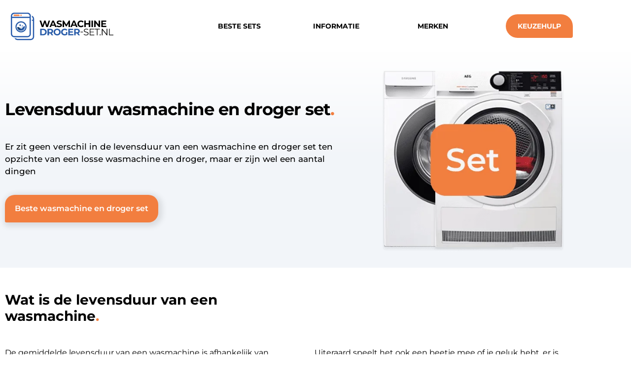

--- FILE ---
content_type: text/html; charset=UTF-8
request_url: https://wasmachine-droger-set.nl/levensduur/
body_size: 48457
content:
<!doctype html> <html lang="nl-NL" prefix="og: https://ogp.me/ns#"> <head><script>if(navigator.userAgent.match(/MSIE|Internet Explorer/i)||navigator.userAgent.match(/Trident\/7\..*?rv:11/i)){let e=document.location.href;if(!e.match(/[?&]nonitro/)){if(e.indexOf("?")==-1){if(e.indexOf("#")==-1){document.location.href=e+"?nonitro=1"}else{document.location.href=e.replace("#","?nonitro=1#")}}else{if(e.indexOf("#")==-1){document.location.href=e+"&nonitro=1"}else{document.location.href=e.replace("#","&nonitro=1#")}}}}</script><link rel="preconnect" href="https://kit.fontawesome.com" /><link rel="preconnect" href="https://www.googletagmanager.com" /><link rel="preconnect" href="https://wasmachine-droger-set.nl" /><link rel="preconnect" href="https://cdn-ffclf.nitrocdn.com" /><meta charset="UTF-8" /><meta name="viewport" content="width=device-width, initial-scale=1" /><title>Wat is de levensduur van een wasmachine en droger set?</title><meta name="description" content="Alles wat je wilt weten over de levensduur van een wasmachine en droger set. Wij hebben het voor je uitgezocht!" /><meta name="robots" content="follow, index, max-snippet:-1, max-video-preview:-1, max-image-preview:large" /><meta property="og:locale" content="nl_NL" /><meta property="og:type" content="article" /><meta property="og:title" content="Wat is de levensduur van een wasmachine en droger set?" /><meta property="og:description" content="Alles wat je wilt weten over de levensduur van een wasmachine en droger set. Wij hebben het voor je uitgezocht!" /><meta property="og:url" content="https://wasmachine-droger-set.nl/levensduur/" /><meta property="og:site_name" content="Wasmachine-droger-set.nl" /><meta property="og:updated_time" content="2022-08-03T08:06:04+00:00" /><meta property="og:image" content="https://wasmachine-droger-set.nl/wp-content/uploads/2022/04/Sets.jpg" /><meta property="og:image:secure_url" content="https://wasmachine-droger-set.nl/wp-content/uploads/2022/04/Sets.jpg" /><meta property="og:image:width" content="420" /><meta property="og:image:height" content="420" /><meta property="og:image:alt" content="Levensduur wasmachine en droger set" /><meta property="og:image:type" content="image/jpeg" /><meta property="article:published_time" content="2022-08-03T07:52:00+00:00" /><meta property="article:modified_time" content="2022-08-03T08:06:04+00:00" /><meta name="twitter:card" content="summary_large_image" /><meta name="twitter:title" content="Wat is de levensduur van een wasmachine en droger set?" /><meta name="twitter:description" content="Alles wat je wilt weten over de levensduur van een wasmachine en droger set. Wij hebben het voor je uitgezocht!" /><meta name="twitter:image" content="https://wasmachine-droger-set.nl/wp-content/uploads/2022/04/Sets.jpg" /><meta name="twitter:label1" content="Tijd om te lezen" /><meta name="twitter:data1" content="5 minuten" /><meta name="generator" content="WordPress 6.8.3" /><meta name="generator" content="Site Kit by Google 1.170.0" /><meta name="generator" content="Elementor 3.34.2; features: additional_custom_breakpoints; settings: css_print_method-external, google_font-enabled, font_display-auto" /><meta name="msapplication-TileImage" content="https://wasmachine-droger-set.nl/wp-content/uploads/2020/10/favicon.png" /><meta name="generator" content="NitroPack" /><script>var NPSH,NitroScrollHelper;NPSH=NitroScrollHelper=function(){let e=null;const o=window.sessionStorage.getItem("nitroScrollPos");function t(){let e=JSON.parse(window.sessionStorage.getItem("nitroScrollPos"))||{};if(typeof e!=="object"){e={}}e[document.URL]=window.scrollY;window.sessionStorage.setItem("nitroScrollPos",JSON.stringify(e))}window.addEventListener("scroll",function(){if(e!==null){clearTimeout(e)}e=setTimeout(t,200)},{passive:true});let r={};r.getScrollPos=()=>{if(!o){return 0}const e=JSON.parse(o);return e[document.URL]||0};r.isScrolled=()=>{return r.getScrollPos()>document.documentElement.clientHeight*.5};return r}();</script><script>(function(){var a=false;var e=document.documentElement.classList;var i=navigator.userAgent.toLowerCase();var n=["android","iphone","ipad"];var r=n.length;var o;var d=null;for(var t=0;t<r;t++){o=n[t];if(i.indexOf(o)>-1)d=o;if(e.contains(o)){a=true;e.remove(o)}}if(a&&d){e.add(d);if(d=="iphone"||d=="ipad"){e.add("ios")}}})();</script><script type="text/worker" id="nitro-web-worker">var preloadRequests=0;var remainingCount={};var baseURI="";self.onmessage=function(e){switch(e.data.cmd){case"RESOURCE_PRELOAD":var o=e.data.requestId;remainingCount[o]=0;e.data.resources.forEach(function(e){preload(e,function(o){return function(){console.log(o+" DONE: "+e);if(--remainingCount[o]==0){self.postMessage({cmd:"RESOURCE_PRELOAD",requestId:o})}}}(o));remainingCount[o]++});break;case"SET_BASEURI":baseURI=e.data.uri;break}};async function preload(e,o){if(typeof URL!=="undefined"&&baseURI){try{var a=new URL(e,baseURI);e=a.href}catch(e){console.log("Worker error: "+e.message)}}console.log("Preloading "+e);try{var n=new Request(e,{mode:"no-cors",redirect:"follow"});await fetch(n);o()}catch(a){console.log(a);var r=new XMLHttpRequest;r.responseType="blob";r.onload=o;r.onerror=o;r.open("GET",e,true);r.send()}}</script><script id="nprl">(()=>{if(window.NPRL!=undefined)return;(function(e){var t=e.prototype;t.after||(t.after=function(){var e,t=arguments,n=t.length,r=0,i=this,o=i.parentNode,a=Node,c=String,u=document;if(o!==null){while(r<n){(e=t[r])instanceof a?(i=i.nextSibling)!==null?o.insertBefore(e,i):o.appendChild(e):o.appendChild(u.createTextNode(c(e)));++r}}})})(Element);var e,t;e=t=function(){var t=false;var r=window.URL||window.webkitURL;var i=true;var o=true;var a=2;var c=null;var u=null;var d=true;var s=window.nitroGtmExcludes!=undefined;var l=s?JSON.parse(atob(window.nitroGtmExcludes)).map(e=>new RegExp(e)):[];var f;var m;var v=null;var p=null;var g=null;var h={touch:["touchmove","touchend"],default:["mousemove","click","keydown","wheel"]};var E=true;var y=[];var w=false;var b=[];var S=0;var N=0;var L=false;var T=0;var R=null;var O=false;var A=false;var C=false;var P=[];var I=[];var M=[];var k=[];var x=false;var _={};var j=new Map;var B="noModule"in HTMLScriptElement.prototype;var q=requestAnimationFrame||mozRequestAnimationFrame||webkitRequestAnimationFrame||msRequestAnimationFrame;const D="gtm.js?id=";function H(e,t){if(!_[e]){_[e]=[]}_[e].push(t)}function U(e,t){if(_[e]){var n=0,r=_[e];for(var n=0;n<r.length;n++){r[n].call(this,t)}}}function Y(){(function(e,t){var r=null;var i=function(e){r(e)};var o=null;var a={};var c=null;var u=null;var d=0;e.addEventListener(t,function(r){if(["load","DOMContentLoaded"].indexOf(t)!=-1){if(u){Q(function(){e.triggerNitroEvent(t)})}c=true}else if(t=="readystatechange"){d++;n.ogReadyState=d==1?"interactive":"complete";if(u&&u>=d){n.documentReadyState=n.ogReadyState;Q(function(){e.triggerNitroEvent(t)})}}});e.addEventListener(t+"Nitro",function(e){if(["load","DOMContentLoaded"].indexOf(t)!=-1){if(!c){e.preventDefault();e.stopImmediatePropagation()}else{}u=true}else if(t=="readystatechange"){u=n.documentReadyState=="interactive"?1:2;if(d<u){e.preventDefault();e.stopImmediatePropagation()}}});switch(t){case"load":o="onload";break;case"readystatechange":o="onreadystatechange";break;case"pageshow":o="onpageshow";break;default:o=null;break}if(o){Object.defineProperty(e,o,{get:function(){return r},set:function(n){if(typeof n!=="function"){r=null;e.removeEventListener(t+"Nitro",i)}else{if(!r){e.addEventListener(t+"Nitro",i)}r=n}}})}Object.defineProperty(e,"addEventListener"+t,{value:function(r){if(r!=t||!n.startedScriptLoading||document.currentScript&&document.currentScript.hasAttribute("nitro-exclude")){}else{arguments[0]+="Nitro"}e.ogAddEventListener.apply(e,arguments);a[arguments[1]]=arguments[0]}});Object.defineProperty(e,"removeEventListener"+t,{value:function(t){var n=a[arguments[1]];arguments[0]=n;e.ogRemoveEventListener.apply(e,arguments)}});Object.defineProperty(e,"triggerNitroEvent"+t,{value:function(t,n){n=n||e;var r=new Event(t+"Nitro",{bubbles:true});r.isNitroPack=true;Object.defineProperty(r,"type",{get:function(){return t},set:function(){}});Object.defineProperty(r,"target",{get:function(){return n},set:function(){}});e.dispatchEvent(r)}});if(typeof e.triggerNitroEvent==="undefined"){(function(){var t=e.addEventListener;var n=e.removeEventListener;Object.defineProperty(e,"ogAddEventListener",{value:t});Object.defineProperty(e,"ogRemoveEventListener",{value:n});Object.defineProperty(e,"addEventListener",{value:function(n){var r="addEventListener"+n;if(typeof e[r]!=="undefined"){e[r].apply(e,arguments)}else{t.apply(e,arguments)}},writable:true});Object.defineProperty(e,"removeEventListener",{value:function(t){var r="removeEventListener"+t;if(typeof e[r]!=="undefined"){e[r].apply(e,arguments)}else{n.apply(e,arguments)}}});Object.defineProperty(e,"triggerNitroEvent",{value:function(t,n){var r="triggerNitroEvent"+t;if(typeof e[r]!=="undefined"){e[r].apply(e,arguments)}}})})()}}).apply(null,arguments)}Y(window,"load");Y(window,"pageshow");Y(window,"DOMContentLoaded");Y(document,"DOMContentLoaded");Y(document,"readystatechange");try{var F=new Worker(r.createObjectURL(new Blob([document.getElementById("nitro-web-worker").textContent],{type:"text/javascript"})))}catch(e){var F=new Worker("data:text/javascript;base64,"+btoa(document.getElementById("nitro-web-worker").textContent))}F.onmessage=function(e){if(e.data.cmd=="RESOURCE_PRELOAD"){U(e.data.requestId,e)}};if(typeof document.baseURI!=="undefined"){F.postMessage({cmd:"SET_BASEURI",uri:document.baseURI})}var G=function(e){if(--S==0){Q(K)}};var W=function(e){e.target.removeEventListener("load",W);e.target.removeEventListener("error",W);e.target.removeEventListener("nitroTimeout",W);if(e.type!="nitroTimeout"){clearTimeout(e.target.nitroTimeout)}if(--N==0&&S==0){Q(J)}};var X=function(e){var t=e.textContent;try{var n=r.createObjectURL(new Blob([t.replace(/^(?:<!--)?(.*?)(?:-->)?$/gm,"$1")],{type:"text/javascript"}))}catch(e){var n="data:text/javascript;base64,"+btoa(t.replace(/^(?:<!--)?(.*?)(?:-->)?$/gm,"$1"))}return n};var K=function(){n.documentReadyState="interactive";document.triggerNitroEvent("readystatechange");document.triggerNitroEvent("DOMContentLoaded");if(window.pageYOffset||window.pageXOffset){window.dispatchEvent(new Event("scroll"))}A=true;Q(function(){if(N==0){Q(J)}Q($)})};var J=function(){if(!A||O)return;O=true;R.disconnect();en();n.documentReadyState="complete";document.triggerNitroEvent("readystatechange");window.triggerNitroEvent("load",document);window.triggerNitroEvent("pageshow",document);if(window.pageYOffset||window.pageXOffset||location.hash){let e=typeof history.scrollRestoration!=="undefined"&&history.scrollRestoration=="auto";if(e&&typeof NPSH!=="undefined"&&NPSH.getScrollPos()>0&&window.pageYOffset>document.documentElement.clientHeight*.5){window.scrollTo(0,NPSH.getScrollPos())}else if(location.hash){try{let e=document.querySelector(location.hash);if(e){e.scrollIntoView()}}catch(e){}}}var e=null;if(a==1){e=eo}else{e=eu}Q(e)};var Q=function(e){setTimeout(e,0)};var V=function(e){if(e.type=="touchend"||e.type=="click"){g=e}};var $=function(){if(d&&g){setTimeout(function(e){return function(){var t=function(e,t,n){var r=new Event(e,{bubbles:true,cancelable:true});if(e=="click"){r.clientX=t;r.clientY=n}else{r.touches=[{clientX:t,clientY:n}]}return r};var n;if(e.type=="touchend"){var r=e.changedTouches[0];n=document.elementFromPoint(r.clientX,r.clientY);n.dispatchEvent(t("touchstart"),r.clientX,r.clientY);n.dispatchEvent(t("touchend"),r.clientX,r.clientY);n.dispatchEvent(t("click"),r.clientX,r.clientY)}else if(e.type=="click"){n=document.elementFromPoint(e.clientX,e.clientY);n.dispatchEvent(t("click"),e.clientX,e.clientY)}}}(g),150);g=null}};var z=function(e){if(e.tagName=="SCRIPT"&&!e.hasAttribute("data-nitro-for-id")&&!e.hasAttribute("nitro-document-write")||e.tagName=="IMG"&&(e.hasAttribute("src")||e.hasAttribute("srcset"))||e.tagName=="IFRAME"&&e.hasAttribute("src")||e.tagName=="LINK"&&e.hasAttribute("href")&&e.hasAttribute("rel")&&e.getAttribute("rel")=="stylesheet"){if(e.tagName==="IFRAME"&&e.src.indexOf("about:blank")>-1){return}var t="";switch(e.tagName){case"LINK":t=e.href;break;case"IMG":if(k.indexOf(e)>-1)return;t=e.srcset||e.src;break;default:t=e.src;break}var n=e.getAttribute("type");if(!t&&e.tagName!=="SCRIPT")return;if((e.tagName=="IMG"||e.tagName=="LINK")&&(t.indexOf("data:")===0||t.indexOf("blob:")===0))return;if(e.tagName=="SCRIPT"&&n&&n!=="text/javascript"&&n!=="application/javascript"){if(n!=="module"||!B)return}if(e.tagName==="SCRIPT"){if(k.indexOf(e)>-1)return;if(e.noModule&&B){return}let t=null;if(document.currentScript){if(document.currentScript.src&&document.currentScript.src.indexOf(D)>-1){t=document.currentScript}if(document.currentScript.hasAttribute("data-nitro-gtm-id")){e.setAttribute("data-nitro-gtm-id",document.currentScript.getAttribute("data-nitro-gtm-id"))}}else if(window.nitroCurrentScript){if(window.nitroCurrentScript.src&&window.nitroCurrentScript.src.indexOf(D)>-1){t=window.nitroCurrentScript}}if(t&&s){let n=false;for(const t of l){n=e.src?t.test(e.src):t.test(e.textContent);if(n){break}}if(!n){e.type="text/googletagmanagerscript";let n=t.hasAttribute("data-nitro-gtm-id")?t.getAttribute("data-nitro-gtm-id"):t.id;if(!j.has(n)){j.set(n,[])}let r=j.get(n);r.push(e);return}}if(!e.src){if(e.textContent.length>0){e.textContent+="\n;if(document.currentScript.nitroTimeout) {clearTimeout(document.currentScript.nitroTimeout);}; setTimeout(function() { this.dispatchEvent(new Event('load')); }.bind(document.currentScript), 0);"}else{return}}else{}k.push(e)}if(!e.hasOwnProperty("nitroTimeout")){N++;e.addEventListener("load",W,true);e.addEventListener("error",W,true);e.addEventListener("nitroTimeout",W,true);e.nitroTimeout=setTimeout(function(){console.log("Resource timed out",e);e.dispatchEvent(new Event("nitroTimeout"))},5e3)}}};var Z=function(e){if(e.hasOwnProperty("nitroTimeout")&&e.nitroTimeout){clearTimeout(e.nitroTimeout);e.nitroTimeout=null;e.dispatchEvent(new Event("nitroTimeout"))}};document.documentElement.addEventListener("load",function(e){if(e.target.tagName=="SCRIPT"||e.target.tagName=="IMG"){k.push(e.target)}},true);document.documentElement.addEventListener("error",function(e){if(e.target.tagName=="SCRIPT"||e.target.tagName=="IMG"){k.push(e.target)}},true);var ee=["appendChild","replaceChild","insertBefore","prepend","append","before","after","replaceWith","insertAdjacentElement"];var et=function(){if(s){window._nitro_setTimeout=window.setTimeout;window.setTimeout=function(e,t,...n){let r=document.currentScript||window.nitroCurrentScript;if(!r||r.src&&r.src.indexOf(D)==-1){return window._nitro_setTimeout.call(window,e,t,...n)}return window._nitro_setTimeout.call(window,function(e,t){return function(...n){window.nitroCurrentScript=e;t(...n)}}(r,e),t,...n)}}ee.forEach(function(e){HTMLElement.prototype["og"+e]=HTMLElement.prototype[e];HTMLElement.prototype[e]=function(...t){if(this.parentNode||this===document.documentElement){switch(e){case"replaceChild":case"insertBefore":t.pop();break;case"insertAdjacentElement":t.shift();break}t.forEach(function(e){if(!e)return;if(e.tagName=="SCRIPT"){z(e)}else{if(e.children&&e.children.length>0){e.querySelectorAll("script").forEach(z)}}})}return this["og"+e].apply(this,arguments)}})};var en=function(){if(s&&typeof window._nitro_setTimeout==="function"){window.setTimeout=window._nitro_setTimeout}ee.forEach(function(e){HTMLElement.prototype[e]=HTMLElement.prototype["og"+e]})};var er=async function(){if(o){ef(f);ef(V);if(v){clearTimeout(v);v=null}}if(T===1){L=true;return}else if(T===0){T=-1}n.startedScriptLoading=true;Object.defineProperty(document,"readyState",{get:function(){return n.documentReadyState},set:function(){}});var e=document.documentElement;var t={attributes:true,attributeFilter:["src"],childList:true,subtree:true};R=new MutationObserver(function(e,t){e.forEach(function(e){if(e.type=="childList"&&e.addedNodes.length>0){e.addedNodes.forEach(function(e){if(!document.documentElement.contains(e)){return}if(e.tagName=="IMG"||e.tagName=="IFRAME"||e.tagName=="LINK"){z(e)}})}if(e.type=="childList"&&e.removedNodes.length>0){e.removedNodes.forEach(function(e){if(e.tagName=="IFRAME"||e.tagName=="LINK"){Z(e)}})}if(e.type=="attributes"){var t=e.target;if(!document.documentElement.contains(t)){return}if(t.tagName=="IFRAME"||t.tagName=="LINK"||t.tagName=="IMG"||t.tagName=="SCRIPT"){z(t)}}})});R.observe(e,t);if(!s){et()}await Promise.all(P);var r=b.shift();var i=null;var a=false;while(r){var c;var u=JSON.parse(atob(r.meta));var d=u.delay;if(r.type=="inline"){var l=document.getElementById(r.id);if(l){l.remove()}else{r=b.shift();continue}c=X(l);if(c===false){r=b.shift();continue}}else{c=r.src}if(!a&&r.type!="inline"&&(typeof u.attributes.async!="undefined"||typeof u.attributes.defer!="undefined")){if(i===null){i=r}else if(i===r){a=true}if(!a){b.push(r);r=b.shift();continue}}var m=document.createElement("script");m.src=c;m.setAttribute("data-nitro-for-id",r.id);for(var p in u.attributes){try{if(u.attributes[p]===false){m.setAttribute(p,"")}else{m.setAttribute(p,u.attributes[p])}}catch(e){console.log("Error while setting script attribute",m,e)}}m.async=false;if(u.canonicalLink!=""&&Object.getOwnPropertyDescriptor(m,"src")?.configurable!==false){(e=>{Object.defineProperty(m,"src",{get:function(){return e.canonicalLink},set:function(){}})})(u)}if(d){setTimeout((function(e,t){var n=document.querySelector("[data-nitro-marker-id='"+t+"']");if(n){n.after(e)}else{document.head.appendChild(e)}}).bind(null,m,r.id),d)}else{m.addEventListener("load",G);m.addEventListener("error",G);if(!m.noModule||!B){S++}var g=document.querySelector("[data-nitro-marker-id='"+r.id+"']");if(g){Q(function(e,t){return function(){e.after(t)}}(g,m))}else{Q(function(e){return function(){document.head.appendChild(e)}}(m))}}r=b.shift()}};var ei=function(){var e=document.getElementById("nitro-deferred-styles");var t=document.createElement("div");t.innerHTML=e.textContent;return t};var eo=async function(e){isPreload=e&&e.type=="NitroPreload";if(!isPreload){T=-1;E=false;if(o){ef(f);ef(V);if(v){clearTimeout(v);v=null}}}if(w===false){var t=ei();let e=t.querySelectorAll('style,link[rel="stylesheet"]');w=e.length;if(w){let e=document.getElementById("nitro-deferred-styles-marker");e.replaceWith.apply(e,t.childNodes)}else if(isPreload){Q(ed)}else{es()}}else if(w===0&&!isPreload){es()}};var ea=function(){var e=ei();var t=e.childNodes;var n;var r=[];for(var i=0;i<t.length;i++){n=t[i];if(n.href){r.push(n.href)}}var o="css-preload";H(o,function(e){eo(new Event("NitroPreload"))});if(r.length){F.postMessage({cmd:"RESOURCE_PRELOAD",resources:r,requestId:o})}else{Q(function(){U(o)})}};var ec=function(){if(T===-1)return;T=1;var e=[];var t,n;for(var r=0;r<b.length;r++){t=b[r];if(t.type!="inline"){if(t.src){n=JSON.parse(atob(t.meta));if(n.delay)continue;if(n.attributes.type&&n.attributes.type=="module"&&!B)continue;e.push(t.src)}}}if(e.length){var i="js-preload";H(i,function(e){T=2;if(L){Q(er)}});F.postMessage({cmd:"RESOURCE_PRELOAD",resources:e,requestId:i})}};var eu=function(){while(I.length){style=I.shift();if(style.hasAttribute("nitropack-onload")){style.setAttribute("onload",style.getAttribute("nitropack-onload"));Q(function(e){return function(){e.dispatchEvent(new Event("load"))}}(style))}}while(M.length){style=M.shift();if(style.hasAttribute("nitropack-onerror")){style.setAttribute("onerror",style.getAttribute("nitropack-onerror"));Q(function(e){return function(){e.dispatchEvent(new Event("error"))}}(style))}}};var ed=function(){if(!x){if(i){Q(function(){var e=document.getElementById("nitro-critical-css");if(e){e.remove()}})}x=true;onStylesLoadEvent=new Event("NitroStylesLoaded");onStylesLoadEvent.isNitroPack=true;window.dispatchEvent(onStylesLoadEvent)}};var es=function(){if(a==2){Q(er)}else{eu()}};var el=function(e){m.forEach(function(t){document.addEventListener(t,e,true)})};var ef=function(e){m.forEach(function(t){document.removeEventListener(t,e,true)})};if(s){et()}return{setAutoRemoveCriticalCss:function(e){i=e},registerScript:function(e,t,n){b.push({type:"remote",src:e,id:t,meta:n})},registerInlineScript:function(e,t){b.push({type:"inline",id:e,meta:t})},registerStyle:function(e,t,n){y.push({href:e,rel:t,media:n})},onLoadStyle:function(e){I.push(e);if(w!==false&&--w==0){Q(ed);if(E){E=false}else{es()}}},onErrorStyle:function(e){M.push(e);if(w!==false&&--w==0){Q(ed);if(E){E=false}else{es()}}},loadJs:function(e,t){if(!e.src){var n=X(e);if(n!==false){e.src=n;e.textContent=""}}if(t){Q(function(e,t){return function(){e.after(t)}}(t,e))}else{Q(function(e){return function(){document.head.appendChild(e)}}(e))}},loadQueuedResources:async function(){window.dispatchEvent(new Event("NitroBootStart"));if(p){clearTimeout(p);p=null}window.removeEventListener("load",e.loadQueuedResources);f=a==1?er:eo;if(!o||g){Q(f)}else{if(navigator.userAgent.indexOf(" Edge/")==-1){ea();H("css-preload",ec)}el(f);if(u){if(c){v=setTimeout(f,c)}}else{}}},fontPreload:function(e){var t="critical-fonts";H(t,function(e){document.getElementById("nitro-critical-fonts").type="text/css"});F.postMessage({cmd:"RESOURCE_PRELOAD",resources:e,requestId:t})},boot:function(){if(t)return;t=true;C=typeof NPSH!=="undefined"&&NPSH.isScrolled();let n=document.prerendering;if(location.hash||C||n){o=false}m=h.default.concat(h.touch);p=setTimeout(e.loadQueuedResources,1500);el(V);if(C){e.loadQueuedResources()}else{window.addEventListener("load",e.loadQueuedResources)}},addPrerequisite:function(e){P.push(e)},getTagManagerNodes:function(e){if(!e)return j;return j.get(e)??[]}}}();var n,r;n=r=function(){var t=document.write;return{documentWrite:function(n,r){if(n&&n.hasAttribute("nitro-exclude")){return t.call(document,r)}var i=null;if(n.documentWriteContainer){i=n.documentWriteContainer}else{i=document.createElement("span");n.documentWriteContainer=i}var o=null;if(n){if(n.hasAttribute("data-nitro-for-id")){o=document.querySelector('template[data-nitro-marker-id="'+n.getAttribute("data-nitro-for-id")+'"]')}else{o=n}}i.innerHTML+=r;i.querySelectorAll("script").forEach(function(e){e.setAttribute("nitro-document-write","")});if(!i.parentNode){if(o){o.parentNode.insertBefore(i,o)}else{document.body.appendChild(i)}}var a=document.createElement("span");a.innerHTML=r;var c=a.querySelectorAll("script");if(c.length){c.forEach(function(t){var n=t.getAttributeNames();var r=document.createElement("script");n.forEach(function(e){r.setAttribute(e,t.getAttribute(e))});r.async=false;if(!t.src&&t.textContent){r.textContent=t.textContent}e.loadJs(r,o)})}},TrustLogo:function(e,t){var n=document.getElementById(e);var r=document.createElement("img");r.src=t;n.parentNode.insertBefore(r,n)},documentReadyState:"loading",ogReadyState:document.readyState,startedScriptLoading:false,loadScriptDelayed:function(e,t){setTimeout(function(){var t=document.createElement("script");t.src=e;document.head.appendChild(t)},t)}}}();document.write=function(e){n.documentWrite(document.currentScript,e)};document.writeln=function(e){n.documentWrite(document.currentScript,e+"\n")};window.NPRL=e;window.NitroResourceLoader=t;window.NPh=n;window.NitroPackHelper=r})();</script><template id="nitro-deferred-styles-marker"></template><style id="nitro-fonts">@font-face{font-family:eicons;src:url("https://cdn-ffclf.nitrocdn.com/uIuOcpFGcMGUMlDMTjsMCQNGGmWpopDu/assets/static/source/rev-3c64c3c/wasmachine-droger-set.nl/wp-content/plugins/elementor/assets/lib/eicons/fonts/8821ac1c68ece057ef2152fafd4d5dae.eicons.eot");src:url("https://cdn-ffclf.nitrocdn.com/uIuOcpFGcMGUMlDMTjsMCQNGGmWpopDu/assets/static/source/rev-3c64c3c/wasmachine-droger-set.nl/wp-content/plugins/elementor/assets/lib/eicons/fonts/8821ac1c68ece057ef2152fafd4d5dae.eicons.woff2") format("woff2");font-weight:400;font-style:normal;font-display:swap}@font-face{font-family:"Roboto";font-style:normal;font-weight:400;font-stretch:100%;src:url("https://fonts.gstatic.com/s/roboto/v50/KFO7CnqEu92Fr1ME7kSn66aGLdTylUAMa3GUBHMdazTgWw.woff2") format("woff2");unicode-range:U+0460-052F,U+1C80-1C8A,U+20B4,U+2DE0-2DFF,U+A640-A69F,U+FE2E-FE2F;font-display:swap}@font-face{font-family:"Roboto";font-style:normal;font-weight:400;font-stretch:100%;src:url("https://fonts.gstatic.com/s/roboto/v50/KFO7CnqEu92Fr1ME7kSn66aGLdTylUAMa3iUBHMdazTgWw.woff2") format("woff2");unicode-range:U+0301,U+0400-045F,U+0490-0491,U+04B0-04B1,U+2116;font-display:swap}@font-face{font-family:"Roboto";font-style:normal;font-weight:400;font-stretch:100%;src:url("https://fonts.gstatic.com/s/roboto/v50/KFO7CnqEu92Fr1ME7kSn66aGLdTylUAMa3CUBHMdazTgWw.woff2") format("woff2");unicode-range:U+1F00-1FFF;font-display:swap}@font-face{font-family:"Roboto";font-style:normal;font-weight:400;font-stretch:100%;src:url("https://fonts.gstatic.com/s/roboto/v50/KFO7CnqEu92Fr1ME7kSn66aGLdTylUAMa3-UBHMdazTgWw.woff2") format("woff2");unicode-range:U+0370-0377,U+037A-037F,U+0384-038A,U+038C,U+038E-03A1,U+03A3-03FF;font-display:swap}@font-face{font-family:"Roboto";font-style:normal;font-weight:400;font-stretch:100%;src:url("https://fonts.gstatic.com/s/roboto/v50/KFO7CnqEu92Fr1ME7kSn66aGLdTylUAMawCUBHMdazTgWw.woff2") format("woff2");unicode-range:U+0302-0303,U+0305,U+0307-0308,U+0310,U+0312,U+0315,U+031A,U+0326-0327,U+032C,U+032F-0330,U+0332-0333,U+0338,U+033A,U+0346,U+034D,U+0391-03A1,U+03A3-03A9,U+03B1-03C9,U+03D1,U+03D5-03D6,U+03F0-03F1,U+03F4-03F5,U+2016-2017,U+2034-2038,U+203C,U+2040,U+2043,U+2047,U+2050,U+2057,U+205F,U+2070-2071,U+2074-208E,U+2090-209C,U+20D0-20DC,U+20E1,U+20E5-20EF,U+2100-2112,U+2114-2115,U+2117-2121,U+2123-214F,U+2190,U+2192,U+2194-21AE,U+21B0-21E5,U+21F1-21F2,U+21F4-2211,U+2213-2214,U+2216-22FF,U+2308-230B,U+2310,U+2319,U+231C-2321,U+2336-237A,U+237C,U+2395,U+239B-23B7,U+23D0,U+23DC-23E1,U+2474-2475,U+25AF,U+25B3,U+25B7,U+25BD,U+25C1,U+25CA,U+25CC,U+25FB,U+266D-266F,U+27C0-27FF,U+2900-2AFF,U+2B0E-2B11,U+2B30-2B4C,U+2BFE,U+3030,U+FF5B,U+FF5D,U+1D400-1D7FF,U+1EE00-1EEFF;font-display:swap}@font-face{font-family:"Roboto";font-style:normal;font-weight:400;font-stretch:100%;src:url("https://fonts.gstatic.com/s/roboto/v50/KFO7CnqEu92Fr1ME7kSn66aGLdTylUAMaxKUBHMdazTgWw.woff2") format("woff2");unicode-range:U+0001-000C,U+000E-001F,U+007F-009F,U+20DD-20E0,U+20E2-20E4,U+2150-218F,U+2190,U+2192,U+2194-2199,U+21AF,U+21E6-21F0,U+21F3,U+2218-2219,U+2299,U+22C4-22C6,U+2300-243F,U+2440-244A,U+2460-24FF,U+25A0-27BF,U+2800-28FF,U+2921-2922,U+2981,U+29BF,U+29EB,U+2B00-2BFF,U+4DC0-4DFF,U+FFF9-FFFB,U+10140-1018E,U+10190-1019C,U+101A0,U+101D0-101FD,U+102E0-102FB,U+10E60-10E7E,U+1D2C0-1D2D3,U+1D2E0-1D37F,U+1F000-1F0FF,U+1F100-1F1AD,U+1F1E6-1F1FF,U+1F30D-1F30F,U+1F315,U+1F31C,U+1F31E,U+1F320-1F32C,U+1F336,U+1F378,U+1F37D,U+1F382,U+1F393-1F39F,U+1F3A7-1F3A8,U+1F3AC-1F3AF,U+1F3C2,U+1F3C4-1F3C6,U+1F3CA-1F3CE,U+1F3D4-1F3E0,U+1F3ED,U+1F3F1-1F3F3,U+1F3F5-1F3F7,U+1F408,U+1F415,U+1F41F,U+1F426,U+1F43F,U+1F441-1F442,U+1F444,U+1F446-1F449,U+1F44C-1F44E,U+1F453,U+1F46A,U+1F47D,U+1F4A3,U+1F4B0,U+1F4B3,U+1F4B9,U+1F4BB,U+1F4BF,U+1F4C8-1F4CB,U+1F4D6,U+1F4DA,U+1F4DF,U+1F4E3-1F4E6,U+1F4EA-1F4ED,U+1F4F7,U+1F4F9-1F4FB,U+1F4FD-1F4FE,U+1F503,U+1F507-1F50B,U+1F50D,U+1F512-1F513,U+1F53E-1F54A,U+1F54F-1F5FA,U+1F610,U+1F650-1F67F,U+1F687,U+1F68D,U+1F691,U+1F694,U+1F698,U+1F6AD,U+1F6B2,U+1F6B9-1F6BA,U+1F6BC,U+1F6C6-1F6CF,U+1F6D3-1F6D7,U+1F6E0-1F6EA,U+1F6F0-1F6F3,U+1F6F7-1F6FC,U+1F700-1F7FF,U+1F800-1F80B,U+1F810-1F847,U+1F850-1F859,U+1F860-1F887,U+1F890-1F8AD,U+1F8B0-1F8BB,U+1F8C0-1F8C1,U+1F900-1F90B,U+1F93B,U+1F946,U+1F984,U+1F996,U+1F9E9,U+1FA00-1FA6F,U+1FA70-1FA7C,U+1FA80-1FA89,U+1FA8F-1FAC6,U+1FACE-1FADC,U+1FADF-1FAE9,U+1FAF0-1FAF8,U+1FB00-1FBFF;font-display:swap}@font-face{font-family:"Roboto";font-style:normal;font-weight:400;font-stretch:100%;src:url("https://fonts.gstatic.com/s/roboto/v50/KFO7CnqEu92Fr1ME7kSn66aGLdTylUAMa3OUBHMdazTgWw.woff2") format("woff2");unicode-range:U+0102-0103,U+0110-0111,U+0128-0129,U+0168-0169,U+01A0-01A1,U+01AF-01B0,U+0300-0301,U+0303-0304,U+0308-0309,U+0323,U+0329,U+1EA0-1EF9,U+20AB;font-display:swap}@font-face{font-family:"Roboto";font-style:normal;font-weight:400;font-stretch:100%;src:url("https://fonts.gstatic.com/s/roboto/v50/KFO7CnqEu92Fr1ME7kSn66aGLdTylUAMa3KUBHMdazTgWw.woff2") format("woff2");unicode-range:U+0100-02BA,U+02BD-02C5,U+02C7-02CC,U+02CE-02D7,U+02DD-02FF,U+0304,U+0308,U+0329,U+1D00-1DBF,U+1E00-1E9F,U+1EF2-1EFF,U+2020,U+20A0-20AB,U+20AD-20C0,U+2113,U+2C60-2C7F,U+A720-A7FF;font-display:swap}@font-face{font-family:"Roboto";font-style:normal;font-weight:400;font-stretch:100%;src:url("https://fonts.gstatic.com/s/roboto/v50/KFO7CnqEu92Fr1ME7kSn66aGLdTylUAMa3yUBHMdazQ.woff2") format("woff2");unicode-range:U+0000-00FF,U+0131,U+0152-0153,U+02BB-02BC,U+02C6,U+02DA,U+02DC,U+0304,U+0308,U+0329,U+2000-206F,U+20AC,U+2122,U+2191,U+2193,U+2212,U+2215,U+FEFF,U+FFFD;font-display:swap}@font-face{font-family:"Roboto";font-style:normal;font-weight:700;font-stretch:100%;src:url("https://fonts.gstatic.com/s/roboto/v50/KFO7CnqEu92Fr1ME7kSn66aGLdTylUAMa3GUBHMdazTgWw.woff2") format("woff2");unicode-range:U+0460-052F,U+1C80-1C8A,U+20B4,U+2DE0-2DFF,U+A640-A69F,U+FE2E-FE2F;font-display:swap}@font-face{font-family:"Roboto";font-style:normal;font-weight:700;font-stretch:100%;src:url("https://fonts.gstatic.com/s/roboto/v50/KFO7CnqEu92Fr1ME7kSn66aGLdTylUAMa3iUBHMdazTgWw.woff2") format("woff2");unicode-range:U+0301,U+0400-045F,U+0490-0491,U+04B0-04B1,U+2116;font-display:swap}@font-face{font-family:"Roboto";font-style:normal;font-weight:700;font-stretch:100%;src:url("https://fonts.gstatic.com/s/roboto/v50/KFO7CnqEu92Fr1ME7kSn66aGLdTylUAMa3CUBHMdazTgWw.woff2") format("woff2");unicode-range:U+1F00-1FFF;font-display:swap}@font-face{font-family:"Roboto";font-style:normal;font-weight:700;font-stretch:100%;src:url("https://fonts.gstatic.com/s/roboto/v50/KFO7CnqEu92Fr1ME7kSn66aGLdTylUAMa3-UBHMdazTgWw.woff2") format("woff2");unicode-range:U+0370-0377,U+037A-037F,U+0384-038A,U+038C,U+038E-03A1,U+03A3-03FF;font-display:swap}@font-face{font-family:"Roboto";font-style:normal;font-weight:700;font-stretch:100%;src:url("https://fonts.gstatic.com/s/roboto/v50/KFO7CnqEu92Fr1ME7kSn66aGLdTylUAMawCUBHMdazTgWw.woff2") format("woff2");unicode-range:U+0302-0303,U+0305,U+0307-0308,U+0310,U+0312,U+0315,U+031A,U+0326-0327,U+032C,U+032F-0330,U+0332-0333,U+0338,U+033A,U+0346,U+034D,U+0391-03A1,U+03A3-03A9,U+03B1-03C9,U+03D1,U+03D5-03D6,U+03F0-03F1,U+03F4-03F5,U+2016-2017,U+2034-2038,U+203C,U+2040,U+2043,U+2047,U+2050,U+2057,U+205F,U+2070-2071,U+2074-208E,U+2090-209C,U+20D0-20DC,U+20E1,U+20E5-20EF,U+2100-2112,U+2114-2115,U+2117-2121,U+2123-214F,U+2190,U+2192,U+2194-21AE,U+21B0-21E5,U+21F1-21F2,U+21F4-2211,U+2213-2214,U+2216-22FF,U+2308-230B,U+2310,U+2319,U+231C-2321,U+2336-237A,U+237C,U+2395,U+239B-23B7,U+23D0,U+23DC-23E1,U+2474-2475,U+25AF,U+25B3,U+25B7,U+25BD,U+25C1,U+25CA,U+25CC,U+25FB,U+266D-266F,U+27C0-27FF,U+2900-2AFF,U+2B0E-2B11,U+2B30-2B4C,U+2BFE,U+3030,U+FF5B,U+FF5D,U+1D400-1D7FF,U+1EE00-1EEFF;font-display:swap}@font-face{font-family:"Roboto";font-style:normal;font-weight:700;font-stretch:100%;src:url("https://fonts.gstatic.com/s/roboto/v50/KFO7CnqEu92Fr1ME7kSn66aGLdTylUAMaxKUBHMdazTgWw.woff2") format("woff2");unicode-range:U+0001-000C,U+000E-001F,U+007F-009F,U+20DD-20E0,U+20E2-20E4,U+2150-218F,U+2190,U+2192,U+2194-2199,U+21AF,U+21E6-21F0,U+21F3,U+2218-2219,U+2299,U+22C4-22C6,U+2300-243F,U+2440-244A,U+2460-24FF,U+25A0-27BF,U+2800-28FF,U+2921-2922,U+2981,U+29BF,U+29EB,U+2B00-2BFF,U+4DC0-4DFF,U+FFF9-FFFB,U+10140-1018E,U+10190-1019C,U+101A0,U+101D0-101FD,U+102E0-102FB,U+10E60-10E7E,U+1D2C0-1D2D3,U+1D2E0-1D37F,U+1F000-1F0FF,U+1F100-1F1AD,U+1F1E6-1F1FF,U+1F30D-1F30F,U+1F315,U+1F31C,U+1F31E,U+1F320-1F32C,U+1F336,U+1F378,U+1F37D,U+1F382,U+1F393-1F39F,U+1F3A7-1F3A8,U+1F3AC-1F3AF,U+1F3C2,U+1F3C4-1F3C6,U+1F3CA-1F3CE,U+1F3D4-1F3E0,U+1F3ED,U+1F3F1-1F3F3,U+1F3F5-1F3F7,U+1F408,U+1F415,U+1F41F,U+1F426,U+1F43F,U+1F441-1F442,U+1F444,U+1F446-1F449,U+1F44C-1F44E,U+1F453,U+1F46A,U+1F47D,U+1F4A3,U+1F4B0,U+1F4B3,U+1F4B9,U+1F4BB,U+1F4BF,U+1F4C8-1F4CB,U+1F4D6,U+1F4DA,U+1F4DF,U+1F4E3-1F4E6,U+1F4EA-1F4ED,U+1F4F7,U+1F4F9-1F4FB,U+1F4FD-1F4FE,U+1F503,U+1F507-1F50B,U+1F50D,U+1F512-1F513,U+1F53E-1F54A,U+1F54F-1F5FA,U+1F610,U+1F650-1F67F,U+1F687,U+1F68D,U+1F691,U+1F694,U+1F698,U+1F6AD,U+1F6B2,U+1F6B9-1F6BA,U+1F6BC,U+1F6C6-1F6CF,U+1F6D3-1F6D7,U+1F6E0-1F6EA,U+1F6F0-1F6F3,U+1F6F7-1F6FC,U+1F700-1F7FF,U+1F800-1F80B,U+1F810-1F847,U+1F850-1F859,U+1F860-1F887,U+1F890-1F8AD,U+1F8B0-1F8BB,U+1F8C0-1F8C1,U+1F900-1F90B,U+1F93B,U+1F946,U+1F984,U+1F996,U+1F9E9,U+1FA00-1FA6F,U+1FA70-1FA7C,U+1FA80-1FA89,U+1FA8F-1FAC6,U+1FACE-1FADC,U+1FADF-1FAE9,U+1FAF0-1FAF8,U+1FB00-1FBFF;font-display:swap}@font-face{font-family:"Roboto";font-style:normal;font-weight:700;font-stretch:100%;src:url("https://fonts.gstatic.com/s/roboto/v50/KFO7CnqEu92Fr1ME7kSn66aGLdTylUAMa3OUBHMdazTgWw.woff2") format("woff2");unicode-range:U+0102-0103,U+0110-0111,U+0128-0129,U+0168-0169,U+01A0-01A1,U+01AF-01B0,U+0300-0301,U+0303-0304,U+0308-0309,U+0323,U+0329,U+1EA0-1EF9,U+20AB;font-display:swap}@font-face{font-family:"Roboto";font-style:normal;font-weight:700;font-stretch:100%;src:url("https://fonts.gstatic.com/s/roboto/v50/KFO7CnqEu92Fr1ME7kSn66aGLdTylUAMa3KUBHMdazTgWw.woff2") format("woff2");unicode-range:U+0100-02BA,U+02BD-02C5,U+02C7-02CC,U+02CE-02D7,U+02DD-02FF,U+0304,U+0308,U+0329,U+1D00-1DBF,U+1E00-1E9F,U+1EF2-1EFF,U+2020,U+20A0-20AB,U+20AD-20C0,U+2113,U+2C60-2C7F,U+A720-A7FF;font-display:swap}@font-face{font-family:"Roboto";font-style:normal;font-weight:700;font-stretch:100%;src:url("https://fonts.gstatic.com/s/roboto/v50/KFO7CnqEu92Fr1ME7kSn66aGLdTylUAMa3yUBHMdazQ.woff2") format("woff2");unicode-range:U+0000-00FF,U+0131,U+0152-0153,U+02BB-02BC,U+02C6,U+02DA,U+02DC,U+0304,U+0308,U+0329,U+2000-206F,U+20AC,U+2122,U+2191,U+2193,U+2212,U+2215,U+FEFF,U+FFFD;font-display:swap}@font-face{font-family:"Montserrat";font-style:italic;font-weight:100;src:url("https://cdn-ffclf.nitrocdn.com/uIuOcpFGcMGUMlDMTjsMCQNGGmWpopDu/assets/static/source/rev-3c64c3c/wasmachine-droger-set.nl/wp-content/uploads/elementor/google-fonts/fonts/montserrat-jtuqjig1_i6t8kchkm459wxrxc7mw9c.woff2") format("woff2");unicode-range:U+0460-052F,U+1C80-1C8A,U+20B4,U+2DE0-2DFF,U+A640-A69F,U+FE2E-FE2F;font-display:swap}@font-face{font-family:"Montserrat";font-style:italic;font-weight:100;src:url("https://cdn-ffclf.nitrocdn.com/uIuOcpFGcMGUMlDMTjsMCQNGGmWpopDu/assets/static/source/rev-3c64c3c/wasmachine-droger-set.nl/wp-content/uploads/elementor/google-fonts/fonts/montserrat-jtuqjig1_i6t8kchkm459wxrzs7mw9c.woff2") format("woff2");unicode-range:U+0301,U+0400-045F,U+0490-0491,U+04B0-04B1,U+2116;font-display:swap}@font-face{font-family:"Montserrat";font-style:italic;font-weight:100;src:url("https://cdn-ffclf.nitrocdn.com/uIuOcpFGcMGUMlDMTjsMCQNGGmWpopDu/assets/static/source/rev-3c64c3c/wasmachine-droger-set.nl/wp-content/uploads/elementor/google-fonts/fonts/montserrat-jtuqjig1_i6t8kchkm459wxrxi7mw9c.woff2") format("woff2");unicode-range:U+0102-0103,U+0110-0111,U+0128-0129,U+0168-0169,U+01A0-01A1,U+01AF-01B0,U+0300-0301,U+0303-0304,U+0308-0309,U+0323,U+0329,U+1EA0-1EF9,U+20AB;font-display:swap}@font-face{font-family:"Montserrat";font-style:italic;font-weight:100;src:url("https://cdn-ffclf.nitrocdn.com/uIuOcpFGcMGUMlDMTjsMCQNGGmWpopDu/assets/static/source/rev-3c64c3c/wasmachine-droger-set.nl/wp-content/uploads/elementor/google-fonts/fonts/montserrat-jtuqjig1_i6t8kchkm459wxrxy7mw9c.woff2") format("woff2");unicode-range:U+0100-02BA,U+02BD-02C5,U+02C7-02CC,U+02CE-02D7,U+02DD-02FF,U+0304,U+0308,U+0329,U+1D00-1DBF,U+1E00-1E9F,U+1EF2-1EFF,U+2020,U+20A0-20AB,U+20AD-20C0,U+2113,U+2C60-2C7F,U+A720-A7FF;font-display:swap}@font-face{font-family:"Montserrat";font-style:italic;font-weight:100;src:url("https://cdn-ffclf.nitrocdn.com/uIuOcpFGcMGUMlDMTjsMCQNGGmWpopDu/assets/static/source/rev-3c64c3c/wasmachine-droger-set.nl/wp-content/uploads/elementor/google-fonts/fonts/montserrat-jtuqjig1_i6t8kchkm459wxrys7m.woff2") format("woff2");unicode-range:U+0000-00FF,U+0131,U+0152-0153,U+02BB-02BC,U+02C6,U+02DA,U+02DC,U+0304,U+0308,U+0329,U+2000-206F,U+20AC,U+2122,U+2191,U+2193,U+2212,U+2215,U+FEFF,U+FFFD;font-display:swap}@font-face{font-family:"Montserrat";font-style:italic;font-weight:200;src:url("https://cdn-ffclf.nitrocdn.com/uIuOcpFGcMGUMlDMTjsMCQNGGmWpopDu/assets/static/source/rev-3c64c3c/wasmachine-droger-set.nl/wp-content/uploads/elementor/google-fonts/fonts/montserrat-jtuqjig1_i6t8kchkm459wxrxc7mw9c.woff2") format("woff2");unicode-range:U+0460-052F,U+1C80-1C8A,U+20B4,U+2DE0-2DFF,U+A640-A69F,U+FE2E-FE2F;font-display:swap}@font-face{font-family:"Montserrat";font-style:italic;font-weight:200;src:url("https://cdn-ffclf.nitrocdn.com/uIuOcpFGcMGUMlDMTjsMCQNGGmWpopDu/assets/static/source/rev-3c64c3c/wasmachine-droger-set.nl/wp-content/uploads/elementor/google-fonts/fonts/montserrat-jtuqjig1_i6t8kchkm459wxrzs7mw9c.woff2") format("woff2");unicode-range:U+0301,U+0400-045F,U+0490-0491,U+04B0-04B1,U+2116;font-display:swap}@font-face{font-family:"Montserrat";font-style:italic;font-weight:200;src:url("https://cdn-ffclf.nitrocdn.com/uIuOcpFGcMGUMlDMTjsMCQNGGmWpopDu/assets/static/source/rev-3c64c3c/wasmachine-droger-set.nl/wp-content/uploads/elementor/google-fonts/fonts/montserrat-jtuqjig1_i6t8kchkm459wxrxi7mw9c.woff2") format("woff2");unicode-range:U+0102-0103,U+0110-0111,U+0128-0129,U+0168-0169,U+01A0-01A1,U+01AF-01B0,U+0300-0301,U+0303-0304,U+0308-0309,U+0323,U+0329,U+1EA0-1EF9,U+20AB;font-display:swap}@font-face{font-family:"Montserrat";font-style:italic;font-weight:200;src:url("https://cdn-ffclf.nitrocdn.com/uIuOcpFGcMGUMlDMTjsMCQNGGmWpopDu/assets/static/source/rev-3c64c3c/wasmachine-droger-set.nl/wp-content/uploads/elementor/google-fonts/fonts/montserrat-jtuqjig1_i6t8kchkm459wxrxy7mw9c.woff2") format("woff2");unicode-range:U+0100-02BA,U+02BD-02C5,U+02C7-02CC,U+02CE-02D7,U+02DD-02FF,U+0304,U+0308,U+0329,U+1D00-1DBF,U+1E00-1E9F,U+1EF2-1EFF,U+2020,U+20A0-20AB,U+20AD-20C0,U+2113,U+2C60-2C7F,U+A720-A7FF;font-display:swap}@font-face{font-family:"Montserrat";font-style:italic;font-weight:200;src:url("https://cdn-ffclf.nitrocdn.com/uIuOcpFGcMGUMlDMTjsMCQNGGmWpopDu/assets/static/source/rev-3c64c3c/wasmachine-droger-set.nl/wp-content/uploads/elementor/google-fonts/fonts/montserrat-jtuqjig1_i6t8kchkm459wxrys7m.woff2") format("woff2");unicode-range:U+0000-00FF,U+0131,U+0152-0153,U+02BB-02BC,U+02C6,U+02DA,U+02DC,U+0304,U+0308,U+0329,U+2000-206F,U+20AC,U+2122,U+2191,U+2193,U+2212,U+2215,U+FEFF,U+FFFD;font-display:swap}@font-face{font-family:"Montserrat";font-style:italic;font-weight:300;src:url("https://cdn-ffclf.nitrocdn.com/uIuOcpFGcMGUMlDMTjsMCQNGGmWpopDu/assets/static/source/rev-3c64c3c/wasmachine-droger-set.nl/wp-content/uploads/elementor/google-fonts/fonts/montserrat-jtuqjig1_i6t8kchkm459wxrxc7mw9c.woff2") format("woff2");unicode-range:U+0460-052F,U+1C80-1C8A,U+20B4,U+2DE0-2DFF,U+A640-A69F,U+FE2E-FE2F;font-display:swap}@font-face{font-family:"Montserrat";font-style:italic;font-weight:300;src:url("https://cdn-ffclf.nitrocdn.com/uIuOcpFGcMGUMlDMTjsMCQNGGmWpopDu/assets/static/source/rev-3c64c3c/wasmachine-droger-set.nl/wp-content/uploads/elementor/google-fonts/fonts/montserrat-jtuqjig1_i6t8kchkm459wxrzs7mw9c.woff2") format("woff2");unicode-range:U+0301,U+0400-045F,U+0490-0491,U+04B0-04B1,U+2116;font-display:swap}@font-face{font-family:"Montserrat";font-style:italic;font-weight:300;src:url("https://cdn-ffclf.nitrocdn.com/uIuOcpFGcMGUMlDMTjsMCQNGGmWpopDu/assets/static/source/rev-3c64c3c/wasmachine-droger-set.nl/wp-content/uploads/elementor/google-fonts/fonts/montserrat-jtuqjig1_i6t8kchkm459wxrxi7mw9c.woff2") format("woff2");unicode-range:U+0102-0103,U+0110-0111,U+0128-0129,U+0168-0169,U+01A0-01A1,U+01AF-01B0,U+0300-0301,U+0303-0304,U+0308-0309,U+0323,U+0329,U+1EA0-1EF9,U+20AB;font-display:swap}@font-face{font-family:"Montserrat";font-style:italic;font-weight:300;src:url("https://cdn-ffclf.nitrocdn.com/uIuOcpFGcMGUMlDMTjsMCQNGGmWpopDu/assets/static/source/rev-3c64c3c/wasmachine-droger-set.nl/wp-content/uploads/elementor/google-fonts/fonts/montserrat-jtuqjig1_i6t8kchkm459wxrxy7mw9c.woff2") format("woff2");unicode-range:U+0100-02BA,U+02BD-02C5,U+02C7-02CC,U+02CE-02D7,U+02DD-02FF,U+0304,U+0308,U+0329,U+1D00-1DBF,U+1E00-1E9F,U+1EF2-1EFF,U+2020,U+20A0-20AB,U+20AD-20C0,U+2113,U+2C60-2C7F,U+A720-A7FF;font-display:swap}@font-face{font-family:"Montserrat";font-style:italic;font-weight:300;src:url("https://cdn-ffclf.nitrocdn.com/uIuOcpFGcMGUMlDMTjsMCQNGGmWpopDu/assets/static/source/rev-3c64c3c/wasmachine-droger-set.nl/wp-content/uploads/elementor/google-fonts/fonts/montserrat-jtuqjig1_i6t8kchkm459wxrys7m.woff2") format("woff2");unicode-range:U+0000-00FF,U+0131,U+0152-0153,U+02BB-02BC,U+02C6,U+02DA,U+02DC,U+0304,U+0308,U+0329,U+2000-206F,U+20AC,U+2122,U+2191,U+2193,U+2212,U+2215,U+FEFF,U+FFFD;font-display:swap}@font-face{font-family:"Montserrat";font-style:italic;font-weight:400;src:url("https://cdn-ffclf.nitrocdn.com/uIuOcpFGcMGUMlDMTjsMCQNGGmWpopDu/assets/static/source/rev-3c64c3c/wasmachine-droger-set.nl/wp-content/uploads/elementor/google-fonts/fonts/montserrat-jtuqjig1_i6t8kchkm459wxrxc7mw9c.woff2") format("woff2");unicode-range:U+0460-052F,U+1C80-1C8A,U+20B4,U+2DE0-2DFF,U+A640-A69F,U+FE2E-FE2F;font-display:swap}@font-face{font-family:"Montserrat";font-style:italic;font-weight:400;src:url("https://cdn-ffclf.nitrocdn.com/uIuOcpFGcMGUMlDMTjsMCQNGGmWpopDu/assets/static/source/rev-3c64c3c/wasmachine-droger-set.nl/wp-content/uploads/elementor/google-fonts/fonts/montserrat-jtuqjig1_i6t8kchkm459wxrzs7mw9c.woff2") format("woff2");unicode-range:U+0301,U+0400-045F,U+0490-0491,U+04B0-04B1,U+2116;font-display:swap}@font-face{font-family:"Montserrat";font-style:italic;font-weight:400;src:url("https://cdn-ffclf.nitrocdn.com/uIuOcpFGcMGUMlDMTjsMCQNGGmWpopDu/assets/static/source/rev-3c64c3c/wasmachine-droger-set.nl/wp-content/uploads/elementor/google-fonts/fonts/montserrat-jtuqjig1_i6t8kchkm459wxrxi7mw9c.woff2") format("woff2");unicode-range:U+0102-0103,U+0110-0111,U+0128-0129,U+0168-0169,U+01A0-01A1,U+01AF-01B0,U+0300-0301,U+0303-0304,U+0308-0309,U+0323,U+0329,U+1EA0-1EF9,U+20AB;font-display:swap}@font-face{font-family:"Montserrat";font-style:italic;font-weight:400;src:url("https://cdn-ffclf.nitrocdn.com/uIuOcpFGcMGUMlDMTjsMCQNGGmWpopDu/assets/static/source/rev-3c64c3c/wasmachine-droger-set.nl/wp-content/uploads/elementor/google-fonts/fonts/montserrat-jtuqjig1_i6t8kchkm459wxrxy7mw9c.woff2") format("woff2");unicode-range:U+0100-02BA,U+02BD-02C5,U+02C7-02CC,U+02CE-02D7,U+02DD-02FF,U+0304,U+0308,U+0329,U+1D00-1DBF,U+1E00-1E9F,U+1EF2-1EFF,U+2020,U+20A0-20AB,U+20AD-20C0,U+2113,U+2C60-2C7F,U+A720-A7FF;font-display:swap}@font-face{font-family:"Montserrat";font-style:italic;font-weight:400;src:url("https://cdn-ffclf.nitrocdn.com/uIuOcpFGcMGUMlDMTjsMCQNGGmWpopDu/assets/static/source/rev-3c64c3c/wasmachine-droger-set.nl/wp-content/uploads/elementor/google-fonts/fonts/montserrat-jtuqjig1_i6t8kchkm459wxrys7m.woff2") format("woff2");unicode-range:U+0000-00FF,U+0131,U+0152-0153,U+02BB-02BC,U+02C6,U+02DA,U+02DC,U+0304,U+0308,U+0329,U+2000-206F,U+20AC,U+2122,U+2191,U+2193,U+2212,U+2215,U+FEFF,U+FFFD;font-display:swap}@font-face{font-family:"Montserrat";font-style:italic;font-weight:500;src:url("https://cdn-ffclf.nitrocdn.com/uIuOcpFGcMGUMlDMTjsMCQNGGmWpopDu/assets/static/source/rev-3c64c3c/wasmachine-droger-set.nl/wp-content/uploads/elementor/google-fonts/fonts/montserrat-jtuqjig1_i6t8kchkm459wxrxc7mw9c.woff2") format("woff2");unicode-range:U+0460-052F,U+1C80-1C8A,U+20B4,U+2DE0-2DFF,U+A640-A69F,U+FE2E-FE2F;font-display:swap}@font-face{font-family:"Montserrat";font-style:italic;font-weight:500;src:url("https://cdn-ffclf.nitrocdn.com/uIuOcpFGcMGUMlDMTjsMCQNGGmWpopDu/assets/static/source/rev-3c64c3c/wasmachine-droger-set.nl/wp-content/uploads/elementor/google-fonts/fonts/montserrat-jtuqjig1_i6t8kchkm459wxrzs7mw9c.woff2") format("woff2");unicode-range:U+0301,U+0400-045F,U+0490-0491,U+04B0-04B1,U+2116;font-display:swap}@font-face{font-family:"Montserrat";font-style:italic;font-weight:500;src:url("https://cdn-ffclf.nitrocdn.com/uIuOcpFGcMGUMlDMTjsMCQNGGmWpopDu/assets/static/source/rev-3c64c3c/wasmachine-droger-set.nl/wp-content/uploads/elementor/google-fonts/fonts/montserrat-jtuqjig1_i6t8kchkm459wxrxi7mw9c.woff2") format("woff2");unicode-range:U+0102-0103,U+0110-0111,U+0128-0129,U+0168-0169,U+01A0-01A1,U+01AF-01B0,U+0300-0301,U+0303-0304,U+0308-0309,U+0323,U+0329,U+1EA0-1EF9,U+20AB;font-display:swap}@font-face{font-family:"Montserrat";font-style:italic;font-weight:500;src:url("https://cdn-ffclf.nitrocdn.com/uIuOcpFGcMGUMlDMTjsMCQNGGmWpopDu/assets/static/source/rev-3c64c3c/wasmachine-droger-set.nl/wp-content/uploads/elementor/google-fonts/fonts/montserrat-jtuqjig1_i6t8kchkm459wxrxy7mw9c.woff2") format("woff2");unicode-range:U+0100-02BA,U+02BD-02C5,U+02C7-02CC,U+02CE-02D7,U+02DD-02FF,U+0304,U+0308,U+0329,U+1D00-1DBF,U+1E00-1E9F,U+1EF2-1EFF,U+2020,U+20A0-20AB,U+20AD-20C0,U+2113,U+2C60-2C7F,U+A720-A7FF;font-display:swap}@font-face{font-family:"Montserrat";font-style:italic;font-weight:500;src:url("https://cdn-ffclf.nitrocdn.com/uIuOcpFGcMGUMlDMTjsMCQNGGmWpopDu/assets/static/source/rev-3c64c3c/wasmachine-droger-set.nl/wp-content/uploads/elementor/google-fonts/fonts/montserrat-jtuqjig1_i6t8kchkm459wxrys7m.woff2") format("woff2");unicode-range:U+0000-00FF,U+0131,U+0152-0153,U+02BB-02BC,U+02C6,U+02DA,U+02DC,U+0304,U+0308,U+0329,U+2000-206F,U+20AC,U+2122,U+2191,U+2193,U+2212,U+2215,U+FEFF,U+FFFD;font-display:swap}@font-face{font-family:"Montserrat";font-style:italic;font-weight:600;src:url("https://cdn-ffclf.nitrocdn.com/uIuOcpFGcMGUMlDMTjsMCQNGGmWpopDu/assets/static/source/rev-3c64c3c/wasmachine-droger-set.nl/wp-content/uploads/elementor/google-fonts/fonts/montserrat-jtuqjig1_i6t8kchkm459wxrxc7mw9c.woff2") format("woff2");unicode-range:U+0460-052F,U+1C80-1C8A,U+20B4,U+2DE0-2DFF,U+A640-A69F,U+FE2E-FE2F;font-display:swap}@font-face{font-family:"Montserrat";font-style:italic;font-weight:600;src:url("https://cdn-ffclf.nitrocdn.com/uIuOcpFGcMGUMlDMTjsMCQNGGmWpopDu/assets/static/source/rev-3c64c3c/wasmachine-droger-set.nl/wp-content/uploads/elementor/google-fonts/fonts/montserrat-jtuqjig1_i6t8kchkm459wxrzs7mw9c.woff2") format("woff2");unicode-range:U+0301,U+0400-045F,U+0490-0491,U+04B0-04B1,U+2116;font-display:swap}@font-face{font-family:"Montserrat";font-style:italic;font-weight:600;src:url("https://cdn-ffclf.nitrocdn.com/uIuOcpFGcMGUMlDMTjsMCQNGGmWpopDu/assets/static/source/rev-3c64c3c/wasmachine-droger-set.nl/wp-content/uploads/elementor/google-fonts/fonts/montserrat-jtuqjig1_i6t8kchkm459wxrxi7mw9c.woff2") format("woff2");unicode-range:U+0102-0103,U+0110-0111,U+0128-0129,U+0168-0169,U+01A0-01A1,U+01AF-01B0,U+0300-0301,U+0303-0304,U+0308-0309,U+0323,U+0329,U+1EA0-1EF9,U+20AB;font-display:swap}@font-face{font-family:"Montserrat";font-style:italic;font-weight:600;src:url("https://cdn-ffclf.nitrocdn.com/uIuOcpFGcMGUMlDMTjsMCQNGGmWpopDu/assets/static/source/rev-3c64c3c/wasmachine-droger-set.nl/wp-content/uploads/elementor/google-fonts/fonts/montserrat-jtuqjig1_i6t8kchkm459wxrxy7mw9c.woff2") format("woff2");unicode-range:U+0100-02BA,U+02BD-02C5,U+02C7-02CC,U+02CE-02D7,U+02DD-02FF,U+0304,U+0308,U+0329,U+1D00-1DBF,U+1E00-1E9F,U+1EF2-1EFF,U+2020,U+20A0-20AB,U+20AD-20C0,U+2113,U+2C60-2C7F,U+A720-A7FF;font-display:swap}@font-face{font-family:"Montserrat";font-style:italic;font-weight:600;src:url("https://cdn-ffclf.nitrocdn.com/uIuOcpFGcMGUMlDMTjsMCQNGGmWpopDu/assets/static/source/rev-3c64c3c/wasmachine-droger-set.nl/wp-content/uploads/elementor/google-fonts/fonts/montserrat-jtuqjig1_i6t8kchkm459wxrys7m.woff2") format("woff2");unicode-range:U+0000-00FF,U+0131,U+0152-0153,U+02BB-02BC,U+02C6,U+02DA,U+02DC,U+0304,U+0308,U+0329,U+2000-206F,U+20AC,U+2122,U+2191,U+2193,U+2212,U+2215,U+FEFF,U+FFFD;font-display:swap}@font-face{font-family:"Montserrat";font-style:italic;font-weight:700;src:url("https://cdn-ffclf.nitrocdn.com/uIuOcpFGcMGUMlDMTjsMCQNGGmWpopDu/assets/static/source/rev-3c64c3c/wasmachine-droger-set.nl/wp-content/uploads/elementor/google-fonts/fonts/montserrat-jtuqjig1_i6t8kchkm459wxrxc7mw9c.woff2") format("woff2");unicode-range:U+0460-052F,U+1C80-1C8A,U+20B4,U+2DE0-2DFF,U+A640-A69F,U+FE2E-FE2F;font-display:swap}@font-face{font-family:"Montserrat";font-style:italic;font-weight:700;src:url("https://cdn-ffclf.nitrocdn.com/uIuOcpFGcMGUMlDMTjsMCQNGGmWpopDu/assets/static/source/rev-3c64c3c/wasmachine-droger-set.nl/wp-content/uploads/elementor/google-fonts/fonts/montserrat-jtuqjig1_i6t8kchkm459wxrzs7mw9c.woff2") format("woff2");unicode-range:U+0301,U+0400-045F,U+0490-0491,U+04B0-04B1,U+2116;font-display:swap}@font-face{font-family:"Montserrat";font-style:italic;font-weight:700;src:url("https://cdn-ffclf.nitrocdn.com/uIuOcpFGcMGUMlDMTjsMCQNGGmWpopDu/assets/static/source/rev-3c64c3c/wasmachine-droger-set.nl/wp-content/uploads/elementor/google-fonts/fonts/montserrat-jtuqjig1_i6t8kchkm459wxrxi7mw9c.woff2") format("woff2");unicode-range:U+0102-0103,U+0110-0111,U+0128-0129,U+0168-0169,U+01A0-01A1,U+01AF-01B0,U+0300-0301,U+0303-0304,U+0308-0309,U+0323,U+0329,U+1EA0-1EF9,U+20AB;font-display:swap}@font-face{font-family:"Montserrat";font-style:italic;font-weight:700;src:url("https://cdn-ffclf.nitrocdn.com/uIuOcpFGcMGUMlDMTjsMCQNGGmWpopDu/assets/static/source/rev-3c64c3c/wasmachine-droger-set.nl/wp-content/uploads/elementor/google-fonts/fonts/montserrat-jtuqjig1_i6t8kchkm459wxrxy7mw9c.woff2") format("woff2");unicode-range:U+0100-02BA,U+02BD-02C5,U+02C7-02CC,U+02CE-02D7,U+02DD-02FF,U+0304,U+0308,U+0329,U+1D00-1DBF,U+1E00-1E9F,U+1EF2-1EFF,U+2020,U+20A0-20AB,U+20AD-20C0,U+2113,U+2C60-2C7F,U+A720-A7FF;font-display:swap}@font-face{font-family:"Montserrat";font-style:italic;font-weight:700;src:url("https://cdn-ffclf.nitrocdn.com/uIuOcpFGcMGUMlDMTjsMCQNGGmWpopDu/assets/static/source/rev-3c64c3c/wasmachine-droger-set.nl/wp-content/uploads/elementor/google-fonts/fonts/montserrat-jtuqjig1_i6t8kchkm459wxrys7m.woff2") format("woff2");unicode-range:U+0000-00FF,U+0131,U+0152-0153,U+02BB-02BC,U+02C6,U+02DA,U+02DC,U+0304,U+0308,U+0329,U+2000-206F,U+20AC,U+2122,U+2191,U+2193,U+2212,U+2215,U+FEFF,U+FFFD;font-display:swap}@font-face{font-family:"Montserrat";font-style:italic;font-weight:800;src:url("https://cdn-ffclf.nitrocdn.com/uIuOcpFGcMGUMlDMTjsMCQNGGmWpopDu/assets/static/source/rev-3c64c3c/wasmachine-droger-set.nl/wp-content/uploads/elementor/google-fonts/fonts/montserrat-jtuqjig1_i6t8kchkm459wxrxc7mw9c.woff2") format("woff2");unicode-range:U+0460-052F,U+1C80-1C8A,U+20B4,U+2DE0-2DFF,U+A640-A69F,U+FE2E-FE2F;font-display:swap}@font-face{font-family:"Montserrat";font-style:italic;font-weight:800;src:url("https://cdn-ffclf.nitrocdn.com/uIuOcpFGcMGUMlDMTjsMCQNGGmWpopDu/assets/static/source/rev-3c64c3c/wasmachine-droger-set.nl/wp-content/uploads/elementor/google-fonts/fonts/montserrat-jtuqjig1_i6t8kchkm459wxrzs7mw9c.woff2") format("woff2");unicode-range:U+0301,U+0400-045F,U+0490-0491,U+04B0-04B1,U+2116;font-display:swap}@font-face{font-family:"Montserrat";font-style:italic;font-weight:800;src:url("https://cdn-ffclf.nitrocdn.com/uIuOcpFGcMGUMlDMTjsMCQNGGmWpopDu/assets/static/source/rev-3c64c3c/wasmachine-droger-set.nl/wp-content/uploads/elementor/google-fonts/fonts/montserrat-jtuqjig1_i6t8kchkm459wxrxi7mw9c.woff2") format("woff2");unicode-range:U+0102-0103,U+0110-0111,U+0128-0129,U+0168-0169,U+01A0-01A1,U+01AF-01B0,U+0300-0301,U+0303-0304,U+0308-0309,U+0323,U+0329,U+1EA0-1EF9,U+20AB;font-display:swap}@font-face{font-family:"Montserrat";font-style:italic;font-weight:800;src:url("https://cdn-ffclf.nitrocdn.com/uIuOcpFGcMGUMlDMTjsMCQNGGmWpopDu/assets/static/source/rev-3c64c3c/wasmachine-droger-set.nl/wp-content/uploads/elementor/google-fonts/fonts/montserrat-jtuqjig1_i6t8kchkm459wxrxy7mw9c.woff2") format("woff2");unicode-range:U+0100-02BA,U+02BD-02C5,U+02C7-02CC,U+02CE-02D7,U+02DD-02FF,U+0304,U+0308,U+0329,U+1D00-1DBF,U+1E00-1E9F,U+1EF2-1EFF,U+2020,U+20A0-20AB,U+20AD-20C0,U+2113,U+2C60-2C7F,U+A720-A7FF;font-display:swap}@font-face{font-family:"Montserrat";font-style:italic;font-weight:800;src:url("https://cdn-ffclf.nitrocdn.com/uIuOcpFGcMGUMlDMTjsMCQNGGmWpopDu/assets/static/source/rev-3c64c3c/wasmachine-droger-set.nl/wp-content/uploads/elementor/google-fonts/fonts/montserrat-jtuqjig1_i6t8kchkm459wxrys7m.woff2") format("woff2");unicode-range:U+0000-00FF,U+0131,U+0152-0153,U+02BB-02BC,U+02C6,U+02DA,U+02DC,U+0304,U+0308,U+0329,U+2000-206F,U+20AC,U+2122,U+2191,U+2193,U+2212,U+2215,U+FEFF,U+FFFD;font-display:swap}@font-face{font-family:"Montserrat";font-style:italic;font-weight:900;src:url("https://cdn-ffclf.nitrocdn.com/uIuOcpFGcMGUMlDMTjsMCQNGGmWpopDu/assets/static/source/rev-3c64c3c/wasmachine-droger-set.nl/wp-content/uploads/elementor/google-fonts/fonts/montserrat-jtuqjig1_i6t8kchkm459wxrxc7mw9c.woff2") format("woff2");unicode-range:U+0460-052F,U+1C80-1C8A,U+20B4,U+2DE0-2DFF,U+A640-A69F,U+FE2E-FE2F;font-display:swap}@font-face{font-family:"Montserrat";font-style:italic;font-weight:900;src:url("https://cdn-ffclf.nitrocdn.com/uIuOcpFGcMGUMlDMTjsMCQNGGmWpopDu/assets/static/source/rev-3c64c3c/wasmachine-droger-set.nl/wp-content/uploads/elementor/google-fonts/fonts/montserrat-jtuqjig1_i6t8kchkm459wxrzs7mw9c.woff2") format("woff2");unicode-range:U+0301,U+0400-045F,U+0490-0491,U+04B0-04B1,U+2116;font-display:swap}@font-face{font-family:"Montserrat";font-style:italic;font-weight:900;src:url("https://cdn-ffclf.nitrocdn.com/uIuOcpFGcMGUMlDMTjsMCQNGGmWpopDu/assets/static/source/rev-3c64c3c/wasmachine-droger-set.nl/wp-content/uploads/elementor/google-fonts/fonts/montserrat-jtuqjig1_i6t8kchkm459wxrxi7mw9c.woff2") format("woff2");unicode-range:U+0102-0103,U+0110-0111,U+0128-0129,U+0168-0169,U+01A0-01A1,U+01AF-01B0,U+0300-0301,U+0303-0304,U+0308-0309,U+0323,U+0329,U+1EA0-1EF9,U+20AB;font-display:swap}@font-face{font-family:"Montserrat";font-style:italic;font-weight:900;src:url("https://cdn-ffclf.nitrocdn.com/uIuOcpFGcMGUMlDMTjsMCQNGGmWpopDu/assets/static/source/rev-3c64c3c/wasmachine-droger-set.nl/wp-content/uploads/elementor/google-fonts/fonts/montserrat-jtuqjig1_i6t8kchkm459wxrxy7mw9c.woff2") format("woff2");unicode-range:U+0100-02BA,U+02BD-02C5,U+02C7-02CC,U+02CE-02D7,U+02DD-02FF,U+0304,U+0308,U+0329,U+1D00-1DBF,U+1E00-1E9F,U+1EF2-1EFF,U+2020,U+20A0-20AB,U+20AD-20C0,U+2113,U+2C60-2C7F,U+A720-A7FF;font-display:swap}@font-face{font-family:"Montserrat";font-style:italic;font-weight:900;src:url("https://cdn-ffclf.nitrocdn.com/uIuOcpFGcMGUMlDMTjsMCQNGGmWpopDu/assets/static/source/rev-3c64c3c/wasmachine-droger-set.nl/wp-content/uploads/elementor/google-fonts/fonts/montserrat-jtuqjig1_i6t8kchkm459wxrys7m.woff2") format("woff2");unicode-range:U+0000-00FF,U+0131,U+0152-0153,U+02BB-02BC,U+02C6,U+02DA,U+02DC,U+0304,U+0308,U+0329,U+2000-206F,U+20AC,U+2122,U+2191,U+2193,U+2212,U+2215,U+FEFF,U+FFFD;font-display:swap}@font-face{font-family:"Montserrat";font-style:normal;font-weight:100;src:url("https://cdn-ffclf.nitrocdn.com/uIuOcpFGcMGUMlDMTjsMCQNGGmWpopDu/assets/static/source/rev-3c64c3c/wasmachine-droger-set.nl/wp-content/uploads/elementor/google-fonts/fonts/montserrat-jtusjig1_i6t8kchkm459wrhyzbi.woff2") format("woff2");unicode-range:U+0460-052F,U+1C80-1C8A,U+20B4,U+2DE0-2DFF,U+A640-A69F,U+FE2E-FE2F;font-display:swap}@font-face{font-family:"Montserrat";font-style:normal;font-weight:100;src:url("https://cdn-ffclf.nitrocdn.com/uIuOcpFGcMGUMlDMTjsMCQNGGmWpopDu/assets/static/source/rev-3c64c3c/wasmachine-droger-set.nl/wp-content/uploads/elementor/google-fonts/fonts/montserrat-jtusjig1_i6t8kchkm459w1hyzbi.woff2") format("woff2");unicode-range:U+0301,U+0400-045F,U+0490-0491,U+04B0-04B1,U+2116;font-display:swap}@font-face{font-family:"Montserrat";font-style:normal;font-weight:100;src:url("https://cdn-ffclf.nitrocdn.com/uIuOcpFGcMGUMlDMTjsMCQNGGmWpopDu/assets/static/source/rev-3c64c3c/wasmachine-droger-set.nl/wp-content/uploads/elementor/google-fonts/fonts/montserrat-jtusjig1_i6t8kchkm459wzhyzbi.woff2") format("woff2");unicode-range:U+0102-0103,U+0110-0111,U+0128-0129,U+0168-0169,U+01A0-01A1,U+01AF-01B0,U+0300-0301,U+0303-0304,U+0308-0309,U+0323,U+0329,U+1EA0-1EF9,U+20AB;font-display:swap}@font-face{font-family:"Montserrat";font-style:normal;font-weight:100;src:url("https://cdn-ffclf.nitrocdn.com/uIuOcpFGcMGUMlDMTjsMCQNGGmWpopDu/assets/static/source/rev-3c64c3c/wasmachine-droger-set.nl/wp-content/uploads/elementor/google-fonts/fonts/montserrat-jtusjig1_i6t8kchkm459wdhyzbi.woff2") format("woff2");unicode-range:U+0100-02BA,U+02BD-02C5,U+02C7-02CC,U+02CE-02D7,U+02DD-02FF,U+0304,U+0308,U+0329,U+1D00-1DBF,U+1E00-1E9F,U+1EF2-1EFF,U+2020,U+20A0-20AB,U+20AD-20C0,U+2113,U+2C60-2C7F,U+A720-A7FF;font-display:swap}@font-face{font-family:"Montserrat";font-style:normal;font-weight:100;src:url("https://cdn-ffclf.nitrocdn.com/uIuOcpFGcMGUMlDMTjsMCQNGGmWpopDu/assets/static/source/rev-3c64c3c/wasmachine-droger-set.nl/wp-content/uploads/elementor/google-fonts/fonts/montserrat-jtusjig1_i6t8kchkm459wlhyw.woff2") format("woff2");unicode-range:U+0000-00FF,U+0131,U+0152-0153,U+02BB-02BC,U+02C6,U+02DA,U+02DC,U+0304,U+0308,U+0329,U+2000-206F,U+20AC,U+2122,U+2191,U+2193,U+2212,U+2215,U+FEFF,U+FFFD;font-display:swap}@font-face{font-family:"Montserrat";font-style:normal;font-weight:200;src:url("https://cdn-ffclf.nitrocdn.com/uIuOcpFGcMGUMlDMTjsMCQNGGmWpopDu/assets/static/source/rev-3c64c3c/wasmachine-droger-set.nl/wp-content/uploads/elementor/google-fonts/fonts/montserrat-jtusjig1_i6t8kchkm459wrhyzbi.woff2") format("woff2");unicode-range:U+0460-052F,U+1C80-1C8A,U+20B4,U+2DE0-2DFF,U+A640-A69F,U+FE2E-FE2F;font-display:swap}@font-face{font-family:"Montserrat";font-style:normal;font-weight:200;src:url("https://cdn-ffclf.nitrocdn.com/uIuOcpFGcMGUMlDMTjsMCQNGGmWpopDu/assets/static/source/rev-3c64c3c/wasmachine-droger-set.nl/wp-content/uploads/elementor/google-fonts/fonts/montserrat-jtusjig1_i6t8kchkm459w1hyzbi.woff2") format("woff2");unicode-range:U+0301,U+0400-045F,U+0490-0491,U+04B0-04B1,U+2116;font-display:swap}@font-face{font-family:"Montserrat";font-style:normal;font-weight:200;src:url("https://cdn-ffclf.nitrocdn.com/uIuOcpFGcMGUMlDMTjsMCQNGGmWpopDu/assets/static/source/rev-3c64c3c/wasmachine-droger-set.nl/wp-content/uploads/elementor/google-fonts/fonts/montserrat-jtusjig1_i6t8kchkm459wzhyzbi.woff2") format("woff2");unicode-range:U+0102-0103,U+0110-0111,U+0128-0129,U+0168-0169,U+01A0-01A1,U+01AF-01B0,U+0300-0301,U+0303-0304,U+0308-0309,U+0323,U+0329,U+1EA0-1EF9,U+20AB;font-display:swap}@font-face{font-family:"Montserrat";font-style:normal;font-weight:200;src:url("https://cdn-ffclf.nitrocdn.com/uIuOcpFGcMGUMlDMTjsMCQNGGmWpopDu/assets/static/source/rev-3c64c3c/wasmachine-droger-set.nl/wp-content/uploads/elementor/google-fonts/fonts/montserrat-jtusjig1_i6t8kchkm459wdhyzbi.woff2") format("woff2");unicode-range:U+0100-02BA,U+02BD-02C5,U+02C7-02CC,U+02CE-02D7,U+02DD-02FF,U+0304,U+0308,U+0329,U+1D00-1DBF,U+1E00-1E9F,U+1EF2-1EFF,U+2020,U+20A0-20AB,U+20AD-20C0,U+2113,U+2C60-2C7F,U+A720-A7FF;font-display:swap}@font-face{font-family:"Montserrat";font-style:normal;font-weight:200;src:url("https://cdn-ffclf.nitrocdn.com/uIuOcpFGcMGUMlDMTjsMCQNGGmWpopDu/assets/static/source/rev-3c64c3c/wasmachine-droger-set.nl/wp-content/uploads/elementor/google-fonts/fonts/montserrat-jtusjig1_i6t8kchkm459wlhyw.woff2") format("woff2");unicode-range:U+0000-00FF,U+0131,U+0152-0153,U+02BB-02BC,U+02C6,U+02DA,U+02DC,U+0304,U+0308,U+0329,U+2000-206F,U+20AC,U+2122,U+2191,U+2193,U+2212,U+2215,U+FEFF,U+FFFD;font-display:swap}@font-face{font-family:"Montserrat";font-style:normal;font-weight:300;src:url("https://cdn-ffclf.nitrocdn.com/uIuOcpFGcMGUMlDMTjsMCQNGGmWpopDu/assets/static/source/rev-3c64c3c/wasmachine-droger-set.nl/wp-content/uploads/elementor/google-fonts/fonts/montserrat-jtusjig1_i6t8kchkm459wrhyzbi.woff2") format("woff2");unicode-range:U+0460-052F,U+1C80-1C8A,U+20B4,U+2DE0-2DFF,U+A640-A69F,U+FE2E-FE2F;font-display:swap}@font-face{font-family:"Montserrat";font-style:normal;font-weight:300;src:url("https://cdn-ffclf.nitrocdn.com/uIuOcpFGcMGUMlDMTjsMCQNGGmWpopDu/assets/static/source/rev-3c64c3c/wasmachine-droger-set.nl/wp-content/uploads/elementor/google-fonts/fonts/montserrat-jtusjig1_i6t8kchkm459w1hyzbi.woff2") format("woff2");unicode-range:U+0301,U+0400-045F,U+0490-0491,U+04B0-04B1,U+2116;font-display:swap}@font-face{font-family:"Montserrat";font-style:normal;font-weight:300;src:url("https://cdn-ffclf.nitrocdn.com/uIuOcpFGcMGUMlDMTjsMCQNGGmWpopDu/assets/static/source/rev-3c64c3c/wasmachine-droger-set.nl/wp-content/uploads/elementor/google-fonts/fonts/montserrat-jtusjig1_i6t8kchkm459wzhyzbi.woff2") format("woff2");unicode-range:U+0102-0103,U+0110-0111,U+0128-0129,U+0168-0169,U+01A0-01A1,U+01AF-01B0,U+0300-0301,U+0303-0304,U+0308-0309,U+0323,U+0329,U+1EA0-1EF9,U+20AB;font-display:swap}@font-face{font-family:"Montserrat";font-style:normal;font-weight:300;src:url("https://cdn-ffclf.nitrocdn.com/uIuOcpFGcMGUMlDMTjsMCQNGGmWpopDu/assets/static/source/rev-3c64c3c/wasmachine-droger-set.nl/wp-content/uploads/elementor/google-fonts/fonts/montserrat-jtusjig1_i6t8kchkm459wdhyzbi.woff2") format("woff2");unicode-range:U+0100-02BA,U+02BD-02C5,U+02C7-02CC,U+02CE-02D7,U+02DD-02FF,U+0304,U+0308,U+0329,U+1D00-1DBF,U+1E00-1E9F,U+1EF2-1EFF,U+2020,U+20A0-20AB,U+20AD-20C0,U+2113,U+2C60-2C7F,U+A720-A7FF;font-display:swap}@font-face{font-family:"Montserrat";font-style:normal;font-weight:300;src:url("https://cdn-ffclf.nitrocdn.com/uIuOcpFGcMGUMlDMTjsMCQNGGmWpopDu/assets/static/source/rev-3c64c3c/wasmachine-droger-set.nl/wp-content/uploads/elementor/google-fonts/fonts/montserrat-jtusjig1_i6t8kchkm459wlhyw.woff2") format("woff2");unicode-range:U+0000-00FF,U+0131,U+0152-0153,U+02BB-02BC,U+02C6,U+02DA,U+02DC,U+0304,U+0308,U+0329,U+2000-206F,U+20AC,U+2122,U+2191,U+2193,U+2212,U+2215,U+FEFF,U+FFFD;font-display:swap}@font-face{font-family:"Montserrat";font-style:normal;font-weight:400;src:url("https://cdn-ffclf.nitrocdn.com/uIuOcpFGcMGUMlDMTjsMCQNGGmWpopDu/assets/static/source/rev-3c64c3c/wasmachine-droger-set.nl/wp-content/uploads/elementor/google-fonts/fonts/montserrat-jtusjig1_i6t8kchkm459wrhyzbi.woff2") format("woff2");unicode-range:U+0460-052F,U+1C80-1C8A,U+20B4,U+2DE0-2DFF,U+A640-A69F,U+FE2E-FE2F;font-display:swap}@font-face{font-family:"Montserrat";font-style:normal;font-weight:400;src:url("https://cdn-ffclf.nitrocdn.com/uIuOcpFGcMGUMlDMTjsMCQNGGmWpopDu/assets/static/source/rev-3c64c3c/wasmachine-droger-set.nl/wp-content/uploads/elementor/google-fonts/fonts/montserrat-jtusjig1_i6t8kchkm459w1hyzbi.woff2") format("woff2");unicode-range:U+0301,U+0400-045F,U+0490-0491,U+04B0-04B1,U+2116;font-display:swap}@font-face{font-family:"Montserrat";font-style:normal;font-weight:400;src:url("https://cdn-ffclf.nitrocdn.com/uIuOcpFGcMGUMlDMTjsMCQNGGmWpopDu/assets/static/source/rev-3c64c3c/wasmachine-droger-set.nl/wp-content/uploads/elementor/google-fonts/fonts/montserrat-jtusjig1_i6t8kchkm459wzhyzbi.woff2") format("woff2");unicode-range:U+0102-0103,U+0110-0111,U+0128-0129,U+0168-0169,U+01A0-01A1,U+01AF-01B0,U+0300-0301,U+0303-0304,U+0308-0309,U+0323,U+0329,U+1EA0-1EF9,U+20AB;font-display:swap}@font-face{font-family:"Montserrat";font-style:normal;font-weight:400;src:url("https://cdn-ffclf.nitrocdn.com/uIuOcpFGcMGUMlDMTjsMCQNGGmWpopDu/assets/static/source/rev-3c64c3c/wasmachine-droger-set.nl/wp-content/uploads/elementor/google-fonts/fonts/montserrat-jtusjig1_i6t8kchkm459wdhyzbi.woff2") format("woff2");unicode-range:U+0100-02BA,U+02BD-02C5,U+02C7-02CC,U+02CE-02D7,U+02DD-02FF,U+0304,U+0308,U+0329,U+1D00-1DBF,U+1E00-1E9F,U+1EF2-1EFF,U+2020,U+20A0-20AB,U+20AD-20C0,U+2113,U+2C60-2C7F,U+A720-A7FF;font-display:swap}@font-face{font-family:"Montserrat";font-style:normal;font-weight:400;src:url("https://cdn-ffclf.nitrocdn.com/uIuOcpFGcMGUMlDMTjsMCQNGGmWpopDu/assets/static/source/rev-3c64c3c/wasmachine-droger-set.nl/wp-content/uploads/elementor/google-fonts/fonts/montserrat-jtusjig1_i6t8kchkm459wlhyw.woff2") format("woff2");unicode-range:U+0000-00FF,U+0131,U+0152-0153,U+02BB-02BC,U+02C6,U+02DA,U+02DC,U+0304,U+0308,U+0329,U+2000-206F,U+20AC,U+2122,U+2191,U+2193,U+2212,U+2215,U+FEFF,U+FFFD;font-display:swap}@font-face{font-family:"Montserrat";font-style:normal;font-weight:500;src:url("https://cdn-ffclf.nitrocdn.com/uIuOcpFGcMGUMlDMTjsMCQNGGmWpopDu/assets/static/source/rev-3c64c3c/wasmachine-droger-set.nl/wp-content/uploads/elementor/google-fonts/fonts/montserrat-jtusjig1_i6t8kchkm459wrhyzbi.woff2") format("woff2");unicode-range:U+0460-052F,U+1C80-1C8A,U+20B4,U+2DE0-2DFF,U+A640-A69F,U+FE2E-FE2F;font-display:swap}@font-face{font-family:"Montserrat";font-style:normal;font-weight:500;src:url("https://cdn-ffclf.nitrocdn.com/uIuOcpFGcMGUMlDMTjsMCQNGGmWpopDu/assets/static/source/rev-3c64c3c/wasmachine-droger-set.nl/wp-content/uploads/elementor/google-fonts/fonts/montserrat-jtusjig1_i6t8kchkm459w1hyzbi.woff2") format("woff2");unicode-range:U+0301,U+0400-045F,U+0490-0491,U+04B0-04B1,U+2116;font-display:swap}@font-face{font-family:"Montserrat";font-style:normal;font-weight:500;src:url("https://cdn-ffclf.nitrocdn.com/uIuOcpFGcMGUMlDMTjsMCQNGGmWpopDu/assets/static/source/rev-3c64c3c/wasmachine-droger-set.nl/wp-content/uploads/elementor/google-fonts/fonts/montserrat-jtusjig1_i6t8kchkm459wzhyzbi.woff2") format("woff2");unicode-range:U+0102-0103,U+0110-0111,U+0128-0129,U+0168-0169,U+01A0-01A1,U+01AF-01B0,U+0300-0301,U+0303-0304,U+0308-0309,U+0323,U+0329,U+1EA0-1EF9,U+20AB;font-display:swap}@font-face{font-family:"Montserrat";font-style:normal;font-weight:500;src:url("https://cdn-ffclf.nitrocdn.com/uIuOcpFGcMGUMlDMTjsMCQNGGmWpopDu/assets/static/source/rev-3c64c3c/wasmachine-droger-set.nl/wp-content/uploads/elementor/google-fonts/fonts/montserrat-jtusjig1_i6t8kchkm459wdhyzbi.woff2") format("woff2");unicode-range:U+0100-02BA,U+02BD-02C5,U+02C7-02CC,U+02CE-02D7,U+02DD-02FF,U+0304,U+0308,U+0329,U+1D00-1DBF,U+1E00-1E9F,U+1EF2-1EFF,U+2020,U+20A0-20AB,U+20AD-20C0,U+2113,U+2C60-2C7F,U+A720-A7FF;font-display:swap}@font-face{font-family:"Montserrat";font-style:normal;font-weight:500;src:url("https://cdn-ffclf.nitrocdn.com/uIuOcpFGcMGUMlDMTjsMCQNGGmWpopDu/assets/static/source/rev-3c64c3c/wasmachine-droger-set.nl/wp-content/uploads/elementor/google-fonts/fonts/montserrat-jtusjig1_i6t8kchkm459wlhyw.woff2") format("woff2");unicode-range:U+0000-00FF,U+0131,U+0152-0153,U+02BB-02BC,U+02C6,U+02DA,U+02DC,U+0304,U+0308,U+0329,U+2000-206F,U+20AC,U+2122,U+2191,U+2193,U+2212,U+2215,U+FEFF,U+FFFD;font-display:swap}@font-face{font-family:"Montserrat";font-style:normal;font-weight:600;src:url("https://cdn-ffclf.nitrocdn.com/uIuOcpFGcMGUMlDMTjsMCQNGGmWpopDu/assets/static/source/rev-3c64c3c/wasmachine-droger-set.nl/wp-content/uploads/elementor/google-fonts/fonts/montserrat-jtusjig1_i6t8kchkm459wrhyzbi.woff2") format("woff2");unicode-range:U+0460-052F,U+1C80-1C8A,U+20B4,U+2DE0-2DFF,U+A640-A69F,U+FE2E-FE2F;font-display:swap}@font-face{font-family:"Montserrat";font-style:normal;font-weight:600;src:url("https://cdn-ffclf.nitrocdn.com/uIuOcpFGcMGUMlDMTjsMCQNGGmWpopDu/assets/static/source/rev-3c64c3c/wasmachine-droger-set.nl/wp-content/uploads/elementor/google-fonts/fonts/montserrat-jtusjig1_i6t8kchkm459w1hyzbi.woff2") format("woff2");unicode-range:U+0301,U+0400-045F,U+0490-0491,U+04B0-04B1,U+2116;font-display:swap}@font-face{font-family:"Montserrat";font-style:normal;font-weight:600;src:url("https://cdn-ffclf.nitrocdn.com/uIuOcpFGcMGUMlDMTjsMCQNGGmWpopDu/assets/static/source/rev-3c64c3c/wasmachine-droger-set.nl/wp-content/uploads/elementor/google-fonts/fonts/montserrat-jtusjig1_i6t8kchkm459wzhyzbi.woff2") format("woff2");unicode-range:U+0102-0103,U+0110-0111,U+0128-0129,U+0168-0169,U+01A0-01A1,U+01AF-01B0,U+0300-0301,U+0303-0304,U+0308-0309,U+0323,U+0329,U+1EA0-1EF9,U+20AB;font-display:swap}@font-face{font-family:"Montserrat";font-style:normal;font-weight:600;src:url("https://cdn-ffclf.nitrocdn.com/uIuOcpFGcMGUMlDMTjsMCQNGGmWpopDu/assets/static/source/rev-3c64c3c/wasmachine-droger-set.nl/wp-content/uploads/elementor/google-fonts/fonts/montserrat-jtusjig1_i6t8kchkm459wdhyzbi.woff2") format("woff2");unicode-range:U+0100-02BA,U+02BD-02C5,U+02C7-02CC,U+02CE-02D7,U+02DD-02FF,U+0304,U+0308,U+0329,U+1D00-1DBF,U+1E00-1E9F,U+1EF2-1EFF,U+2020,U+20A0-20AB,U+20AD-20C0,U+2113,U+2C60-2C7F,U+A720-A7FF;font-display:swap}@font-face{font-family:"Montserrat";font-style:normal;font-weight:600;src:url("https://cdn-ffclf.nitrocdn.com/uIuOcpFGcMGUMlDMTjsMCQNGGmWpopDu/assets/static/source/rev-3c64c3c/wasmachine-droger-set.nl/wp-content/uploads/elementor/google-fonts/fonts/montserrat-jtusjig1_i6t8kchkm459wlhyw.woff2") format("woff2");unicode-range:U+0000-00FF,U+0131,U+0152-0153,U+02BB-02BC,U+02C6,U+02DA,U+02DC,U+0304,U+0308,U+0329,U+2000-206F,U+20AC,U+2122,U+2191,U+2193,U+2212,U+2215,U+FEFF,U+FFFD;font-display:swap}@font-face{font-family:"Montserrat";font-style:normal;font-weight:700;src:url("https://cdn-ffclf.nitrocdn.com/uIuOcpFGcMGUMlDMTjsMCQNGGmWpopDu/assets/static/source/rev-3c64c3c/wasmachine-droger-set.nl/wp-content/uploads/elementor/google-fonts/fonts/montserrat-jtusjig1_i6t8kchkm459wrhyzbi.woff2") format("woff2");unicode-range:U+0460-052F,U+1C80-1C8A,U+20B4,U+2DE0-2DFF,U+A640-A69F,U+FE2E-FE2F;font-display:swap}@font-face{font-family:"Montserrat";font-style:normal;font-weight:700;src:url("https://cdn-ffclf.nitrocdn.com/uIuOcpFGcMGUMlDMTjsMCQNGGmWpopDu/assets/static/source/rev-3c64c3c/wasmachine-droger-set.nl/wp-content/uploads/elementor/google-fonts/fonts/montserrat-jtusjig1_i6t8kchkm459w1hyzbi.woff2") format("woff2");unicode-range:U+0301,U+0400-045F,U+0490-0491,U+04B0-04B1,U+2116;font-display:swap}@font-face{font-family:"Montserrat";font-style:normal;font-weight:700;src:url("https://cdn-ffclf.nitrocdn.com/uIuOcpFGcMGUMlDMTjsMCQNGGmWpopDu/assets/static/source/rev-3c64c3c/wasmachine-droger-set.nl/wp-content/uploads/elementor/google-fonts/fonts/montserrat-jtusjig1_i6t8kchkm459wzhyzbi.woff2") format("woff2");unicode-range:U+0102-0103,U+0110-0111,U+0128-0129,U+0168-0169,U+01A0-01A1,U+01AF-01B0,U+0300-0301,U+0303-0304,U+0308-0309,U+0323,U+0329,U+1EA0-1EF9,U+20AB;font-display:swap}@font-face{font-family:"Montserrat";font-style:normal;font-weight:700;src:url("https://cdn-ffclf.nitrocdn.com/uIuOcpFGcMGUMlDMTjsMCQNGGmWpopDu/assets/static/source/rev-3c64c3c/wasmachine-droger-set.nl/wp-content/uploads/elementor/google-fonts/fonts/montserrat-jtusjig1_i6t8kchkm459wdhyzbi.woff2") format("woff2");unicode-range:U+0100-02BA,U+02BD-02C5,U+02C7-02CC,U+02CE-02D7,U+02DD-02FF,U+0304,U+0308,U+0329,U+1D00-1DBF,U+1E00-1E9F,U+1EF2-1EFF,U+2020,U+20A0-20AB,U+20AD-20C0,U+2113,U+2C60-2C7F,U+A720-A7FF;font-display:swap}@font-face{font-family:"Montserrat";font-style:normal;font-weight:700;src:url("https://cdn-ffclf.nitrocdn.com/uIuOcpFGcMGUMlDMTjsMCQNGGmWpopDu/assets/static/source/rev-3c64c3c/wasmachine-droger-set.nl/wp-content/uploads/elementor/google-fonts/fonts/montserrat-jtusjig1_i6t8kchkm459wlhyw.woff2") format("woff2");unicode-range:U+0000-00FF,U+0131,U+0152-0153,U+02BB-02BC,U+02C6,U+02DA,U+02DC,U+0304,U+0308,U+0329,U+2000-206F,U+20AC,U+2122,U+2191,U+2193,U+2212,U+2215,U+FEFF,U+FFFD;font-display:swap}@font-face{font-family:"Montserrat";font-style:normal;font-weight:800;src:url("https://cdn-ffclf.nitrocdn.com/uIuOcpFGcMGUMlDMTjsMCQNGGmWpopDu/assets/static/source/rev-3c64c3c/wasmachine-droger-set.nl/wp-content/uploads/elementor/google-fonts/fonts/montserrat-jtusjig1_i6t8kchkm459wrhyzbi.woff2") format("woff2");unicode-range:U+0460-052F,U+1C80-1C8A,U+20B4,U+2DE0-2DFF,U+A640-A69F,U+FE2E-FE2F;font-display:swap}@font-face{font-family:"Montserrat";font-style:normal;font-weight:800;src:url("https://cdn-ffclf.nitrocdn.com/uIuOcpFGcMGUMlDMTjsMCQNGGmWpopDu/assets/static/source/rev-3c64c3c/wasmachine-droger-set.nl/wp-content/uploads/elementor/google-fonts/fonts/montserrat-jtusjig1_i6t8kchkm459w1hyzbi.woff2") format("woff2");unicode-range:U+0301,U+0400-045F,U+0490-0491,U+04B0-04B1,U+2116;font-display:swap}@font-face{font-family:"Montserrat";font-style:normal;font-weight:800;src:url("https://cdn-ffclf.nitrocdn.com/uIuOcpFGcMGUMlDMTjsMCQNGGmWpopDu/assets/static/source/rev-3c64c3c/wasmachine-droger-set.nl/wp-content/uploads/elementor/google-fonts/fonts/montserrat-jtusjig1_i6t8kchkm459wzhyzbi.woff2") format("woff2");unicode-range:U+0102-0103,U+0110-0111,U+0128-0129,U+0168-0169,U+01A0-01A1,U+01AF-01B0,U+0300-0301,U+0303-0304,U+0308-0309,U+0323,U+0329,U+1EA0-1EF9,U+20AB;font-display:swap}@font-face{font-family:"Montserrat";font-style:normal;font-weight:800;src:url("https://cdn-ffclf.nitrocdn.com/uIuOcpFGcMGUMlDMTjsMCQNGGmWpopDu/assets/static/source/rev-3c64c3c/wasmachine-droger-set.nl/wp-content/uploads/elementor/google-fonts/fonts/montserrat-jtusjig1_i6t8kchkm459wdhyzbi.woff2") format("woff2");unicode-range:U+0100-02BA,U+02BD-02C5,U+02C7-02CC,U+02CE-02D7,U+02DD-02FF,U+0304,U+0308,U+0329,U+1D00-1DBF,U+1E00-1E9F,U+1EF2-1EFF,U+2020,U+20A0-20AB,U+20AD-20C0,U+2113,U+2C60-2C7F,U+A720-A7FF;font-display:swap}@font-face{font-family:"Montserrat";font-style:normal;font-weight:800;src:url("https://cdn-ffclf.nitrocdn.com/uIuOcpFGcMGUMlDMTjsMCQNGGmWpopDu/assets/static/source/rev-3c64c3c/wasmachine-droger-set.nl/wp-content/uploads/elementor/google-fonts/fonts/montserrat-jtusjig1_i6t8kchkm459wlhyw.woff2") format("woff2");unicode-range:U+0000-00FF,U+0131,U+0152-0153,U+02BB-02BC,U+02C6,U+02DA,U+02DC,U+0304,U+0308,U+0329,U+2000-206F,U+20AC,U+2122,U+2191,U+2193,U+2212,U+2215,U+FEFF,U+FFFD;font-display:swap}@font-face{font-family:"Montserrat";font-style:normal;font-weight:900;src:url("https://cdn-ffclf.nitrocdn.com/uIuOcpFGcMGUMlDMTjsMCQNGGmWpopDu/assets/static/source/rev-3c64c3c/wasmachine-droger-set.nl/wp-content/uploads/elementor/google-fonts/fonts/montserrat-jtusjig1_i6t8kchkm459wrhyzbi.woff2") format("woff2");unicode-range:U+0460-052F,U+1C80-1C8A,U+20B4,U+2DE0-2DFF,U+A640-A69F,U+FE2E-FE2F;font-display:swap}@font-face{font-family:"Montserrat";font-style:normal;font-weight:900;src:url("https://cdn-ffclf.nitrocdn.com/uIuOcpFGcMGUMlDMTjsMCQNGGmWpopDu/assets/static/source/rev-3c64c3c/wasmachine-droger-set.nl/wp-content/uploads/elementor/google-fonts/fonts/montserrat-jtusjig1_i6t8kchkm459w1hyzbi.woff2") format("woff2");unicode-range:U+0301,U+0400-045F,U+0490-0491,U+04B0-04B1,U+2116;font-display:swap}@font-face{font-family:"Montserrat";font-style:normal;font-weight:900;src:url("https://cdn-ffclf.nitrocdn.com/uIuOcpFGcMGUMlDMTjsMCQNGGmWpopDu/assets/static/source/rev-3c64c3c/wasmachine-droger-set.nl/wp-content/uploads/elementor/google-fonts/fonts/montserrat-jtusjig1_i6t8kchkm459wzhyzbi.woff2") format("woff2");unicode-range:U+0102-0103,U+0110-0111,U+0128-0129,U+0168-0169,U+01A0-01A1,U+01AF-01B0,U+0300-0301,U+0303-0304,U+0308-0309,U+0323,U+0329,U+1EA0-1EF9,U+20AB;font-display:swap}@font-face{font-family:"Montserrat";font-style:normal;font-weight:900;src:url("https://cdn-ffclf.nitrocdn.com/uIuOcpFGcMGUMlDMTjsMCQNGGmWpopDu/assets/static/source/rev-3c64c3c/wasmachine-droger-set.nl/wp-content/uploads/elementor/google-fonts/fonts/montserrat-jtusjig1_i6t8kchkm459wdhyzbi.woff2") format("woff2");unicode-range:U+0100-02BA,U+02BD-02C5,U+02C7-02CC,U+02CE-02D7,U+02DD-02FF,U+0304,U+0308,U+0329,U+1D00-1DBF,U+1E00-1E9F,U+1EF2-1EFF,U+2020,U+20A0-20AB,U+20AD-20C0,U+2113,U+2C60-2C7F,U+A720-A7FF;font-display:swap}@font-face{font-family:"Montserrat";font-style:normal;font-weight:900;src:url("https://cdn-ffclf.nitrocdn.com/uIuOcpFGcMGUMlDMTjsMCQNGGmWpopDu/assets/static/source/rev-3c64c3c/wasmachine-droger-set.nl/wp-content/uploads/elementor/google-fonts/fonts/montserrat-jtusjig1_i6t8kchkm459wlhyw.woff2") format("woff2");unicode-range:U+0000-00FF,U+0131,U+0152-0153,U+02BB-02BC,U+02C6,U+02DA,U+02DC,U+0304,U+0308,U+0329,U+2000-206F,U+20AC,U+2122,U+2191,U+2193,U+2212,U+2215,U+FEFF,U+FFFD;font-display:swap}</style><style type="text/css" id="nitro-critical-css">:root{--swiper-theme-color:#007aff}:root{--swiper-navigation-size:44px}.elementor-element{--swiper-theme-color:#000;--swiper-navigation-size:44px;--swiper-pagination-bullet-size:6px;--swiper-pagination-bullet-horizontal-gap:6px}:root{--wp--preset--aspect-ratio--square:1;--wp--preset--aspect-ratio--4-3:4/3;--wp--preset--aspect-ratio--3-4:3/4;--wp--preset--aspect-ratio--3-2:3/2;--wp--preset--aspect-ratio--2-3:2/3;--wp--preset--aspect-ratio--16-9:16/9;--wp--preset--aspect-ratio--9-16:9/16;--wp--preset--color--black:#000;--wp--preset--color--cyan-bluish-gray:#abb8c3;--wp--preset--color--white:#fff;--wp--preset--color--pale-pink:#f78da7;--wp--preset--color--vivid-red:#cf2e2e;--wp--preset--color--luminous-vivid-orange:#ff6900;--wp--preset--color--luminous-vivid-amber:#fcb900;--wp--preset--color--light-green-cyan:#7bdcb5;--wp--preset--color--vivid-green-cyan:#00d084;--wp--preset--color--pale-cyan-blue:#8ed1fc;--wp--preset--color--vivid-cyan-blue:#0693e3;--wp--preset--color--vivid-purple:#9b51e0;--wp--preset--gradient--vivid-cyan-blue-to-vivid-purple:linear-gradient(135deg,rgba(6,147,227,1) 0%,#9b51e0 100%);--wp--preset--gradient--light-green-cyan-to-vivid-green-cyan:linear-gradient(135deg,#7adcb4 0%,#00d082 100%);--wp--preset--gradient--luminous-vivid-amber-to-luminous-vivid-orange:linear-gradient(135deg,rgba(252,185,0,1) 0%,rgba(255,105,0,1) 100%);--wp--preset--gradient--luminous-vivid-orange-to-vivid-red:linear-gradient(135deg,rgba(255,105,0,1) 0%,#cf2e2e 100%);--wp--preset--gradient--very-light-gray-to-cyan-bluish-gray:linear-gradient(135deg,#eee 0%,#a9b8c3 100%);--wp--preset--gradient--cool-to-warm-spectrum:linear-gradient(135deg,#4aeadc 0%,#9778d1 20%,#cf2aba 40%,#ee2c82 60%,#fb6962 80%,#fef84c 100%);--wp--preset--gradient--blush-light-purple:linear-gradient(135deg,#ffceec 0%,#9896f0 100%);--wp--preset--gradient--blush-bordeaux:linear-gradient(135deg,#fecda5 0%,#fe2d2d 50%,#6b003e 100%);--wp--preset--gradient--luminous-dusk:linear-gradient(135deg,#ffcb70 0%,#c751c0 50%,#4158d0 100%);--wp--preset--gradient--pale-ocean:linear-gradient(135deg,#fff5cb 0%,#b6e3d4 50%,#33a7b5 100%);--wp--preset--gradient--electric-grass:linear-gradient(135deg,#caf880 0%,#71ce7e 100%);--wp--preset--gradient--midnight:linear-gradient(135deg,#020381 0%,#2874fc 100%);--wp--preset--font-size--small:13px;--wp--preset--font-size--medium:20px;--wp--preset--font-size--large:36px;--wp--preset--font-size--x-large:42px;--wp--preset--spacing--20:.44rem;--wp--preset--spacing--30:.67rem;--wp--preset--spacing--40:1rem;--wp--preset--spacing--50:1.5rem;--wp--preset--spacing--60:2.25rem;--wp--preset--spacing--70:3.38rem;--wp--preset--spacing--80:5.06rem;--wp--preset--shadow--natural:6px 6px 9px rgba(0,0,0,.2);--wp--preset--shadow--deep:12px 12px 50px rgba(0,0,0,.4);--wp--preset--shadow--sharp:6px 6px 0px rgba(0,0,0,.2);--wp--preset--shadow--outlined:6px 6px 0px -3px rgba(255,255,255,1),6px 6px rgba(0,0,0,1);--wp--preset--shadow--crisp:6px 6px 0px rgba(0,0,0,1)}.linik-quize{position:relative;font-family:"Montserrat",sans-serif;font-size:16px;line-height:1.3;color:#243c51}.linik-quize::before{content:"";position:absolute;top:0;right:0;bottom:0;left:0;z-index:10;background-color:rgba(255,255,255,.5);-webkit-backdrop-filter:blur(5px);backdrop-filter:blur(5px);opacity:0;visibility:hidden}.linik-quize::after{content:"";position:absolute;top:50%;left:50%;z-index:10;width:40px;height:40px;margin-top:-20px;margin-left:-20px;border-radius:50%;border:3px solid #f27e3f;border-top-color:rgba(255,255,255,.8);-webkit-animation:spin 1s linear infinite;animation:spin 1s linear infinite;opacity:0;visibility:hidden}.linik-quize-container{width:100%;max-width:1112px;margin:0 auto;padding-right:16px;padding-left:16px}.linik-quize .linik-quize-first-screen{position:relative;z-index:1;padding:95px 0 55px;text-align:center}@media only screen and (max-width:767px){.linik-quize .linik-quize-first-screen{display:none;padding:40px 0}}.linik-quize .linik-quize-first-screen::before{content:"";position:absolute;top:0;right:0;left:0;z-index:-1;height:70%;background:linear-gradient(160.96deg,#f4f7fa 12.27%,#f4f7fa 93.03%)}.linik-quize .linik-quize-first-screen::after{content:"";position:absolute;bottom:0;right:0;left:0;z-index:-1;height:30%;background:-webkit-gradient(linear,left top,left bottom,color-stop(10.96%,#d6dee6),color-stop(106.85%,#d6dee6));background:linear-gradient(180deg,#d6dee6 10.96%,#d6dee6 106.85%)}.linik-quize .linik-quize-first-screen .linik-quize__start{position:absolute;top:0;right:0;bottom:0;left:0;z-index:2}.linik-quize .linik-quize-first-screen__title{margin-top:0;margin-bottom:35px;font-size:36px;font-weight:400;color:#243c51}@media only screen and (max-width:767px){.linik-quize .linik-quize-first-screen__title{font-size:18px;margin-bottom:24px}}.linik-quize .linik-quize-first-screen__title b{font-weight:700}.linik-quize .linik-quize-first-screen__wrap{position:relative;display:-webkit-box;display:-ms-flexbox;display:flex;-webkit-box-orient:vertical;-webkit-box-direction:normal;-ms-flex-direction:column;flex-direction:column;-webkit-box-align:center;-ms-flex-align:center;align-items:center;padding-top:50px}@media only screen and (max-width:767px){.linik-quize .linik-quize-first-screen__wrap{padding-top:24px}}.linik-quize-btn{display:-webkit-inline-box;display:-ms-inline-flexbox;display:inline-flex;-webkit-box-align:center;-ms-flex-align:center;align-items:center;padding:18px 24px;background:#fff;-webkit-box-shadow:38.271px -17.3011px 80px rgba(106,145,154,.18),14.7414px -6.66414px 25.4815px rgba(106,145,154,.12),3.11838px -1.40972px 6.51852px rgba(106,145,154,.14);box-shadow:38.271px -17.3011px 80px rgba(106,145,154,.18),14.7414px -6.66414px 25.4815px rgba(106,145,154,.12),3.11838px -1.40972px 6.51852px rgba(106,145,154,.14);border-radius:16px 16px 16px 0;outline:none;text-decoration:none;font-family:"Montserrat",sans-serif;font-weight:700;color:#f27e3f}@media only screen and (max-width:767px){.linik-quize-btn{font-size:14px;padding:13px 24px}}.linik-quize-btn svg{width:16px;height:16px;margin-left:16px;fill:#f27e3f}.linik-quize .linik-quize-steps__item{display:none;padding:75px 0}@media only screen and (max-width:767px){.linik-quize .linik-quize-steps__item{padding:24px 0}}.linik-quize .linik-quize-steps__head{margin-bottom:50px}@media only screen and (max-width:767px){.linik-quize .linik-quize-steps__head{margin-bottom:16px}}.linik-quize .linik-quize-steps__head-title{margin-top:0;margin-bottom:20px;font-size:36px;font-weight:700;color:#243c51}@media only screen and (max-width:767px){.linik-quize .linik-quize-steps__head-title{margin-bottom:16px;font-size:24px;text-align:center}}.linik-quize .linik-quize-steps__head-title::after{content:".";color:#f27e3f}.linik-quize .linik-quize-steps__content{position:relative}.linik-quize .linik-quize-steps__content .linik-quize-steps__back{position:absolute;top:-4px;left:0;z-index:1}@media only screen and (max-width:767px){.linik-quize .linik-quize-steps__content .linik-quize-steps__back{display:none}}.linik-quize .linik-quize-steps__back{display:-webkit-inline-box;display:-ms-inline-flexbox;display:inline-flex;-webkit-box-align:center;-ms-flex-align:center;align-items:center;padding:9px 16px;font-size:14px;font-weight:600;color:#8699a9;background-color:#dde3e8;border-radius:50px}.linik-quize .linik-quize-steps__back svg{width:16px;height:16px;margin-right:8px;fill:#8699a9}.linik-quize .linik-quize-steps__progress-wrap{margin-bottom:50px}@media only screen and (max-width:767px){.linik-quize .linik-quize-steps__progress-wrap{display:-webkit-box;display:-ms-flexbox;display:flex;-webkit-box-align:center;-ms-flex-align:center;align-items:center;margin-bottom:20px}}.linik-quize .linik-quize-steps__progress-wrap .linik-quize-steps__back{display:none}@media only screen and (max-width:767px){.linik-quize .linik-quize-steps__progress-wrap .linik-quize-steps__back{display:-webkit-inline-box;display:-ms-inline-flexbox;display:inline-flex;margin-right:17px}}.linik-quize .linik-quize-steps__progress{position:relative;z-index:1;display:-webkit-box;display:-ms-flexbox;display:flex;-webkit-box-align:center;-ms-flex-align:center;align-items:center;-webkit-box-pack:justify;-ms-flex-pack:justify;justify-content:space-between;-webkit-box-flex:1;-ms-flex-positive:1;flex-grow:1}.linik-quize .linik-quize-steps__progress-line{position:absolute;top:50%;left:0;right:0;z-index:-1;height:2px;margin-top:-1px;background-color:#dde3e8}.linik-quize .linik-quize-steps__progress-line span{position:absolute;top:0;left:0;bottom:0;background-color:#f27e3f}.linik-quize .linik-quize-steps__progress-item.is-active~.linik-quize-steps__progress-item span{background-color:#dde3e8;color:#8699a9}.linik-quize .linik-quize-steps__progress-item span{display:-webkit-box;display:-ms-flexbox;display:flex;-webkit-box-align:center;-ms-flex-align:center;align-items:center;-webkit-box-pack:center;-ms-flex-pack:center;justify-content:center;width:34px;height:34px;font-size:14px;font-weight:600;border-radius:50%;background-color:#f27e3f;color:#fff}@media only screen and (max-width:767px){.linik-quize .linik-quize-steps__progress-item span{width:32px;height:32px}}.linik-quize .linik-quize-steps__title{margin-top:0;margin-bottom:60px;padding:0 100px;font-size:24px;font-weight:700;text-align:center;color:#243c51}@media only screen and (max-width:767px){.linik-quize .linik-quize-steps__title{margin-bottom:20px;padding:0;font-size:20px}}.linik-quize .linik-quize-steps__row{display:-webkit-box;display:-ms-flexbox;display:flex;-ms-flex-wrap:wrap;flex-wrap:wrap;margin-right:-16.5px;margin-left:-16.5px}.linik-quize .linik-quize-steps__col{width:33.33%;margin-bottom:33px;padding-right:16.5px;padding-left:16.5px}@media only screen and (max-width:992px){.linik-quize .linik-quize-steps__col{width:100%}}@media only screen and (max-width:767px){.linik-quize .linik-quize-steps__col{width:100%;margin-bottom:12px}.linik-quize .linik-quize-steps__col:last-child{margin-bottom:0}}.linik-quize .linik-quize-card{position:relative;display:block;height:100%;margin:0;padding:35px 24px 24px 32px;background-color:#fff;-webkit-box-shadow:38.271px -17.3011px 80px rgba(106,145,154,.08),14.7414px -6.66414px 25.4815px rgba(106,145,154,.04),3.11838px -1.40972px 6.51852px rgba(106,145,154,.04);box-shadow:38.271px -17.3011px 80px rgba(106,145,154,.08),14.7414px -6.66414px 25.4815px rgba(106,145,154,.04),3.11838px -1.40972px 6.51852px rgba(106,145,154,.04);border-radius:44px 0;border:2px solid transparent}@media only screen and (max-width:767px){.linik-quize .linik-quize-card{display:-webkit-box;display:-ms-flexbox;display:flex;-webkit-box-orient:horizontal;-webkit-box-direction:reverse;-ms-flex-direction:row-reverse;flex-direction:row-reverse;-webkit-box-align:center;-ms-flex-align:center;align-items:center;padding:9px 24px 9px 9px;border-radius:24px 0;-webkit-box-shadow:16px -8px 80px rgba(106,145,154,.08),8px -4px 25.4815px rgba(106,145,154,.04),2px -1px 6.51852px rgba(106,145,154,.04);box-shadow:16px -8px 80px rgba(106,145,154,.08),8px -4px 25.4815px rgba(106,145,154,.04),2px -1px 6.51852px rgba(106,145,154,.04)}}.linik-quize .linik-quize-card__rating{position:absolute;top:0;right:14px;z-index:1;-webkit-transform:translateY(-50%);transform:translateY(-50%)}@media only screen and (max-width:767px){.linik-quize .linik-quize-card__rating{display:none;top:50%;right:0;-webkit-transform:translate(50%,-50%);transform:translate(50%,-50%)}}.linik-quize .linik-quize-card__rating--high-rating .linik-quize-card__rating-wrap{color:#07a55c}.linik-quize .linik-quize-card__rating--high-rating .linik-quize-card__rating-bar{-webkit-filter:drop-shadow(0 4px 12px rgba(70,235,176,.28));filter:drop-shadow(0 4px 12px rgba(70,235,176,.28))}.linik-quize .linik-quize-card__rating--high-rating .linik-quize-card__rating-bar circle{stroke:url("#gradient")}.linik-quize .linik-quize-card__rating-wrap{display:-webkit-box;display:-ms-flexbox;display:flex;-webkit-box-align:center;-ms-flex-align:center;align-items:center;-webkit-box-pack:center;-ms-flex-pack:center;justify-content:center;width:64px;height:64px;border-radius:50%;background:#fff;-webkit-box-shadow:0 17px 80px rgba(106,145,154,.22),0 6px 25.4815px rgba(106,145,154,.12),0 2px 6.51852px rgba(106,145,154,.08);box-shadow:0 17px 80px rgba(106,145,154,.22),0 6px 25.4815px rgba(106,145,154,.12),0 2px 6.51852px rgba(106,145,154,.08);-webkit-backdrop-filter:blur(12px);backdrop-filter:blur(12px);font-size:14px;font-weight:700;color:#8699a9}@media only screen and (max-width:767px){.linik-quize .linik-quize-card__rating-wrap{width:48px;height:48px;font-size:11px}}.linik-quize .linik-quize-card__rating-bar{position:absolute;top:4px;left:4px;width:56px;height:56px;-webkit-transform:rotate(90deg);transform:rotate(90deg)}@media only screen and (max-width:767px){.linik-quize .linik-quize-card__rating-bar{top:2px;left:2px;width:44px;height:44px}}.linik-quize .linik-quize-card__rating-bar circle{fill:none;stroke-width:6;stroke:#dde3e8;-webkit-transform:translate(3px,3px);transform:translate(3px,3px);stroke-linecap:round}@media only screen and (max-width:767px){.linik-quize .linik-quize-card__rating-bar circle{width:44px;height:44px}}.linik-quize .linik-quize-card__rating-tooltip{position:absolute;bottom:calc(100% + 20px);left:50%;z-index:1;-webkit-transform:translate(-50%,20px);transform:translate(-50%,20px);width:176px;padding:12px 16px;border-radius:12px;background-color:#fff;-webkit-box-shadow:0px 36px 65px rgba(66,89,117,.14),0px 13.8667px 20.7037px rgba(66,89,117,.085037),0px 2.93333px 5.2963px rgba(66,89,117,.054963);box-shadow:0px 36px 65px rgba(66,89,117,.14),0px 13.8667px 20.7037px rgba(66,89,117,.085037),0px 2.93333px 5.2963px rgba(66,89,117,.054963);font-weight:500;line-height:1.4;opacity:0;visibility:hidden}@media only screen and (max-width:767px){.linik-quize .linik-quize-card__rating-tooltip{bottom:50%;left:auto;right:calc(100% + 16px);-webkit-transform:translate(20px,50%);transform:translate(20px,50%)}}.linik-quize .linik-quize-card__rating-tooltip::after{content:"";position:absolute;bottom:-11px;left:50%;width:15px;height:15px;background-color:inherit;border-radius:4px;-webkit-transform:rotate(45deg) translateX(-50%);transform:rotate(45deg) translateX(-50%)}@media only screen and (max-width:767px){.linik-quize .linik-quize-card__rating-tooltip::after{left:auto;right:-11px;bottom:50%;-webkit-transform:rotate(45deg) translateY(50%);transform:rotate(45deg) translateY(50%)}}.linik-quize .linik-quize-card__ribbon{position:absolute;top:0;right:32px;left:32px;-webkit-transform:translateY(-50%);transform:translateY(-50%);padding:13px 38px;font-size:14px;font-weight:700;color:#fff;background:linear-gradient(47.95deg,#20c88c 14.71%,#46ebb0 86.22%);-webkit-box-shadow:0 4px 12px rgba(70,235,176,.28),inset 0px -3px 3px rgba(255,255,255,.5);box-shadow:0 4px 12px rgba(70,235,176,.28),inset 0px -3px 3px rgba(255,255,255,.5);border-radius:36px;text-transform:capitalize;white-space:nowrap}@media only screen and (max-width:767px){.linik-quize .linik-quize-card__ribbon{display:none}}.linik-quize .linik-quize-card__title{margin-top:0;margin-bottom:30px;font-size:18px;font-weight:700;text-transform:capitalize;color:#243c51}@media only screen and (max-width:767px){.linik-quize .linik-quize-card__title{-webkit-box-flex:1;-ms-flex-positive:1;flex-grow:1;margin:0;font-size:16px}}.linik-quize .linik-quize-card__icon{text-align:center}@media only screen and (max-width:767px){.linik-quize .linik-quize-card__icon{width:62px;margin-right:10px}}.linik-quize .linik-quize-card__icon img{max-width:100%;height:auto}.linik-quize .linik-quize-card__btn{position:relative;z-index:1;display:-webkit-box;display:-ms-flexbox;display:flex;-webkit-box-align:center;-ms-flex-align:center;align-items:center;-webkit-box-pack:center;-ms-flex-pack:center;justify-content:center;width:44px;height:44px;margin-left:auto;background:#f27e3f;border-radius:0 30px 30px 30px}@media only screen and (max-width:767px){.linik-quize .linik-quize-card__btn{display:none}}.linik-quize .linik-quize-card__btn::before{content:"";position:absolute;top:0;right:0;bottom:0;left:0;border-radius:inherit;background-color:rgba(255,82,0,.15)}.linik-quize .linik-quize-card__btn svg{position:absolute;top:50%;left:50%;-webkit-transform:translate(-50%,-50%);transform:translate(-50%,-50%);width:16px;height:16px;fill:#fff}.linik-quize .linik-quize-card__btn-hover{width:17px;height:17px;opacity:0}.linik-quize .linik-quize-card__arrow{display:none;position:absolute;top:50%;right:24px;-webkit-transform:translateY(-50%);transform:translateY(-50%)}@media only screen and (max-width:767px){.linik-quize .linik-quize-card__arrow{display:block}}.linik-quize .linik-quize-card__arrow svg{width:8px;height:16px;fill:#20b4c8}.linik-quize .linik-quize-result{display:none;background-color:#f4f7fa;padding:75px 0}@media only screen and (max-width:767px){.linik-quize .linik-quize-result{padding:24px 0 32px}}.linik-quize .linik-quize-result--load .linik-quize-products{display:none}.linik-quize .linik-quize-result--load .linik-quize-result__bottom{display:none}.linik-quize .linik-quize-result--load .linik-quize-placeholder{display:-webkit-box;display:-ms-flexbox;display:flex}.linik-quize .linik-quize-result__head{margin-bottom:50px}@media only screen and (max-width:767px){.linik-quize .linik-quize-result__head{margin-bottom:30px;text-align:center}}.linik-quize .linik-quize-result__head-title{margin-bottom:20px;font-size:36px}@media only screen and (max-width:767px){.linik-quize .linik-quize-result__head-title{display:none;margin-bottom:16px;font-size:24px}}.linik-quize .linik-quize-result__head-title::after{content:".";color:#f27e3f}.linik-quize .linik-quize-result__bottom{margin-top:36px;text-align:center}@media only screen and (max-width:767px){.linik-quize .linik-quize-result__bottom{margin-top:32px}}.linik-quize .linik-quize-result__repeat{display:-webkit-inline-box;display:-ms-inline-flexbox;display:inline-flex;-webkit-box-align:center;-ms-flex-align:center;align-items:center;padding:9px 16px;font-size:14px;font-weight:700;color:#8699a9;background-color:#dde3e8;border-radius:50px;text-decoration:none}.linik-quize .linik-quize-result__repeat svg{width:16px;height:16px;margin-right:20px;fill:#8699a9}.linik-quize .linik-quize-products{display:-webkit-box;display:-ms-flexbox;display:flex;-ms-flex-wrap:wrap;flex-wrap:wrap;margin-right:-16.5px;margin-left:-16.5px}.linik-quize-placeholder{position:relative;display:none;-ms-flex-wrap:wrap;flex-wrap:wrap;overflow:hidden;margin-left:-16.5px;margin-right:-16.5px}.linik-quize-placeholder__item{position:relative;display:-webkit-box;display:-ms-flexbox;display:flex;-webkit-box-align:center;-ms-flex-align:center;align-items:center;-webkit-box-pack:center;-ms-flex-pack:center;justify-content:center;width:calc(33.33% - 33px);height:464px;margin-right:16.5px;margin-left:16.5px;background-color:#dde3e8;border-radius:44px 44px 44px 0;overflow:hidden;-webkit-transform:translateY(0);transform:translateY(0);opacity:1}@media only screen and (max-width:992px){.linik-quize-placeholder__item{width:100%;margin-bottom:33px}}@media only screen and (max-width:767px){.linik-quize-placeholder__item{display:none;height:240px;margin-bottom:16px}}.linik-quize-placeholder__item::before{content:"";position:absolute;top:0;left:0;width:100%;height:100%;background:linear-gradient(229.75deg,rgba(255,255,255,.8) 0%,rgba(255,255,255,0) 100%);opacity:.5;-webkit-animation:fading 1.5s infinite;animation:fading 1.5s infinite}@media only screen and (max-width:767px){.linik-quize-placeholder__item img{width:25%}}.linik-quize-placeholder__label{position:absolute;top:50%;left:50%;-webkit-transform:translate(-50%,-50%);transform:translate(-50%,-50%);z-index:1;display:-webkit-box;display:-ms-flexbox;display:flex;-webkit-box-align:center;-ms-flex-align:center;align-items:center;width:100%;max-width:630px;padding:50px 60px;font-size:18px;font-weight:500;color:#336f7c}@media only screen and (max-width:992px){.linik-quize-placeholder__label{top:232px}}@media only screen and (max-width:767px){.linik-quize-placeholder__label{position:static;-webkit-transform:none;transform:none;margin:0 auto;padding-right:15px;padding-left:15px}}.linik-quize-placeholder__label::before{content:"";position:absolute;top:0;right:0;bottom:0;left:0;z-index:-1;background:#f4f7fa;-webkit-filter:blur(38px);filter:blur(38px);border-radius:150px}.linik-quize-placeholder__label-loader{-ms-flex-negative:0;flex-shrink:0;width:20px;height:20px;margin-right:20px;border-radius:50%;border:2px solid rgba(51,111,124,.5);border-top-color:#336f7c;-webkit-animation:spin 1s infinite;animation:spin 1s infinite}@-webkit-keyframes fading{0%{opacity:.5}50%{opacity:.8}100%{opacity:.5}}@keyframes fading{0%{opacity:.5}50%{opacity:.8}100%{opacity:.5}}.linik-quize .linik-quize-card__input{position:absolute;width:1px;height:1px;margin:-1px;padding:0;border:0;clip:rect(0 0 0 0);overflow:hidden}@-webkit-keyframes spin{100%{-webkit-transform:rotate(360deg);transform:rotate(360deg)}}@keyframes spin{100%{-webkit-transform:rotate(360deg);transform:rotate(360deg)}}.linik-quize-container{max-width:1200px;padding-right:0px;padding-left:0px}.linik-quize-btn{background:#f27e3f;color:#fff}.linik-quize-placeholder__label{max-width:470px}.linik-quize-btn svg{fill:#fff}.linik-quize .linik-quize-result{background-color:rgba(244,247,250,0)}.linik-quize .linik-quize-card__title{text-transform:unset}.linik-quize-placeholder__label{font-weight:600}@media only screen and (max-width:767px){.linik-quize .linik-quize-card__title{font-size:15px}.linik-quize .linik-quize-steps__head-title{margin-bottom:30px}.linik-quize .linik-quize-card{padding:4px 24px 4px 9px}.linik-quize-placeholder__label{padding:15px 30px;font-size:15px;font-weight:600}.linik-quize-btn{display:-webkit-inline-box;display:-ms-inline-flexbox;display:inline-flex;-webkit-box-align:center;-ms-flex-align:center;align-items:center;padding:22px 28px;background:#f27e3f;-webkit-box-shadow:38.271px -17.3011px 80px rgba(106,145,154,18%),14.7414px -6.66414px 25.4815px rgba(106,145,154,12%),3.11838px -1.40972px 6.51852px rgba(106,145,154,14%);box-shadow:38.271px -17.3011px 80px rgba(106,145,154,18%),14.7414px -6.66414px 25.4815px rgba(106,145,154,12%),3.11838px -1.40972px 6.51852px rgba(106,145,154,14%);border-radius:16px 16px 16px 0;outline:none;text-decoration:none;font-family:"Montserrat",sans-serif;font-weight:700;color:#fff}.linik-quize-btn svg{fill:#fff}}:root{--woocommerce:#720eec;--wc-green:#7ad03a;--wc-red:#a00;--wc-orange:#ffba00;--wc-blue:#2ea2cc;--wc-primary:#720eec;--wc-primary-text:#fcfbfe;--wc-secondary:#e9e6ed;--wc-secondary-text:#515151;--wc-highlight:#958e09;--wc-highligh-text:white;--wc-content-bg:#fff;--wc-subtext:#767676;--wc-form-border-color:rgba(32,7,7,.8);--wc-form-border-radius:4px;--wc-form-border-width:1px}@media only screen and (max-width:768px){:root{--woocommerce:#720eec;--wc-green:#7ad03a;--wc-red:#a00;--wc-orange:#ffba00;--wc-blue:#2ea2cc;--wc-primary:#720eec;--wc-primary-text:#fcfbfe;--wc-secondary:#e9e6ed;--wc-secondary-text:#515151;--wc-highlight:#958e09;--wc-highligh-text:white;--wc-content-bg:#fff;--wc-subtext:#767676;--wc-form-border-color:rgba(32,7,7,.8);--wc-form-border-radius:4px;--wc-form-border-width:1px}}:root{--woocommerce:#720eec;--wc-green:#7ad03a;--wc-red:#a00;--wc-orange:#ffba00;--wc-blue:#2ea2cc;--wc-primary:#720eec;--wc-primary-text:#fcfbfe;--wc-secondary:#e9e6ed;--wc-secondary-text:#515151;--wc-highlight:#958e09;--wc-highligh-text:white;--wc-content-bg:#fff;--wc-subtext:#767676;--wc-form-border-color:rgba(32,7,7,.8);--wc-form-border-radius:4px;--wc-form-border-width:1px}@keyframes spin{100%{transform:rotate(360deg)}}html{line-height:1.15;-webkit-text-size-adjust:100%}*,:after,:before{-webkit-box-sizing:border-box;box-sizing:border-box}body{margin:0;font-family:-apple-system,BlinkMacSystemFont,Segoe UI,Roboto,Helvetica Neue,Arial,Noto Sans,sans-serif;font-size:1rem;font-weight:400;line-height:1.5;color:#333;background-color:#fff;-webkit-font-smoothing:antialiased;-moz-osx-font-smoothing:grayscale}h1,h2,h3,h4{margin-top:.5rem;margin-bottom:1rem;font-family:inherit;font-weight:500;line-height:1.2;color:inherit}h1{font-size:2.5rem}h2{font-size:2rem}h3{font-size:1.75rem}h4{font-size:1.5rem}p{margin-top:0;margin-bottom:.9rem}a{background-color:transparent;text-decoration:none;color:#c36}b{font-weight:bolder}img{border-style:none;height:auto;max-width:100%}template{display:none}label{display:inline-block;line-height:1;vertical-align:middle}input{font-family:inherit;font-size:1rem;line-height:1.5;margin:0}input{overflow:visible}[type=radio]{-webkit-box-sizing:border-box;box-sizing:border-box;padding:0}::-webkit-file-upload-button{-webkit-appearance:button;font:inherit}li,ul{margin-top:0;margin-bottom:0;border:0;outline:0;font-size:100%;vertical-align:baseline;background:transparent}.page-content a{text-decoration:underline}.site-navigation{grid-area:nav-menu;display:-webkit-box;display:-ms-flexbox;display:flex;-webkit-box-align:center;-ms-flex-align:center;align-items:center;-webkit-box-flex:1;-ms-flex-positive:1;flex-grow:1}:root{--direction-multiplier:1}.elementor-clearfix:after{clear:both;content:"";display:block;height:0;width:0}.elementor *,.elementor :after,.elementor :before{box-sizing:border-box}.elementor a{box-shadow:none;text-decoration:none}.elementor img{border:none;border-radius:0;box-shadow:none;height:auto;max-width:100%}.elementor .elementor-background-overlay{inset:0;position:absolute}.elementor-element{--flex-direction:initial;--flex-wrap:initial;--justify-content:initial;--align-items:initial;--align-content:initial;--gap:initial;--flex-basis:initial;--flex-grow:initial;--flex-shrink:initial;--order:initial;--align-self:initial;align-self:var(--align-self);flex-basis:var(--flex-basis);flex-grow:var(--flex-grow);flex-shrink:var(--flex-shrink);order:var(--order)}.elementor-element:where(.e-con-full,.elementor-widget){align-content:var(--align-content);align-items:var(--align-items);flex-direction:var(--flex-direction);flex-wrap:var(--flex-wrap);gap:var(--row-gap) var(--column-gap);justify-content:var(--justify-content)}.elementor-align-right{text-align:right}.elementor-align-right .elementor-button{width:auto}.elementor-align-justify .elementor-button{width:100%}@media (max-width:1024px){.elementor-tablet-align-justify .elementor-button{width:100%}}@media (max-width:767px){.elementor-mobile-align-justify .elementor-button{width:100%}}:root{--page-title-display:block}.elementor-section{position:relative}.elementor-section .elementor-container{display:flex;margin-inline:auto;position:relative}@media (max-width:1024px){.elementor-section .elementor-container{flex-wrap:wrap}}.elementor-section.elementor-section-boxed>.elementor-container{max-width:1140px}.elementor-widget-wrap{align-content:flex-start;flex-wrap:wrap;position:relative;width:100%}.elementor:not(.elementor-bc-flex-widget) .elementor-widget-wrap{display:flex}.elementor-widget-wrap>.elementor-element{width:100%}.elementor-widget{position:relative}.elementor-widget:not(:last-child){margin-block-end:var(--kit-widget-spacing,20px)}.elementor-column{display:flex;min-height:1px;position:relative}.elementor-column-gap-default>.elementor-column>.elementor-element-populated{padding:10px}.elementor-column-gap-wider>.elementor-column>.elementor-element-populated{padding:30px}@media (min-width:768px){.elementor-column.elementor-col-25{width:25%}.elementor-column.elementor-col-33{width:33.333%}.elementor-column.elementor-col-50{width:50%}.elementor-column.elementor-col-100{width:100%}}@media (max-width:767px){.elementor-reverse-mobile>.elementor-container>:first-child{order:10}.elementor-reverse-mobile>.elementor-container>:nth-child(2){order:9}.elementor-column{width:100%}}@media (prefers-reduced-motion:no-preference){html{scroll-behavior:smooth}}.elementor-heading-title{line-height:1;margin:0;padding:0}.elementor-button{background-color:#69727d;border-radius:3px;color:#fff;display:inline-block;fill:#fff;font-size:15px;line-height:1;padding:12px 24px;text-align:center}.elementor-button:visited{color:#fff}.elementor-button-content-wrapper{display:flex;flex-direction:row;gap:5px;justify-content:center}.elementor-button-icon{align-items:center;display:flex}.elementor-button-text{display:inline-block}.elementor-button.elementor-size-lg{border-radius:5px;font-size:18px;padding:20px 40px}.elementor-button span{text-decoration:inherit}@media (max-width:767px){.elementor .elementor-hidden-phone{display:none}}@media (min-width:768px) and (max-width:1024px){.elementor .elementor-hidden-tablet{display:none}}@media (min-width:1025px) and (max-width:99999px){.elementor .elementor-hidden-desktop{display:none}}.elementor-widget-image{text-align:center}.elementor-widget-image a{display:inline-block}.elementor-widget-image img{display:inline-block;vertical-align:middle}.elementor-widget .elementor-icon-list-items{list-style-type:none;margin:0;padding:0}.elementor-widget .elementor-icon-list-item{margin:0;padding:0;position:relative}.elementor-widget .elementor-icon-list-item:after{inset-block-end:0;position:absolute;width:100%}.elementor-widget .elementor-icon-list-item,.elementor-widget .elementor-icon-list-item a{align-items:var(--icon-vertical-align,center);display:flex;font-size:inherit}.elementor-widget .elementor-icon-list-icon+.elementor-icon-list-text{align-self:center;padding-inline-start:5px}.elementor-widget .elementor-icon-list-icon{display:flex;inset-block-start:var(--icon-vertical-offset,initial);position:relative}.elementor-widget .elementor-icon-list-icon i{font-size:var(--e-icon-list-icon-size);width:1.25em}.elementor-widget.elementor-widget-icon-list .elementor-icon-list-icon{text-align:var(--e-icon-list-icon-align)}.elementor-widget.elementor-list-item-link-full_width a{width:100%}.elementor-widget.elementor-align-start .elementor-icon-list-item,.elementor-widget.elementor-align-start .elementor-icon-list-item a{justify-content:start;text-align:start}.elementor-widget:not(.elementor-align-end) .elementor-icon-list-item:after{inset-inline-start:0}@media (min-width:-1){.elementor-widget:not(.elementor-widescreen-align-end) .elementor-icon-list-item:after{inset-inline-start:0}.elementor-widget:not(.elementor-widescreen-align-start) .elementor-icon-list-item:after{inset-inline-end:0}}@media (max-width:-1){.elementor-widget:not(.elementor-laptop-align-end) .elementor-icon-list-item:after{inset-inline-start:0}.elementor-widget:not(.elementor-laptop-align-start) .elementor-icon-list-item:after{inset-inline-end:0}.elementor-widget:not(.elementor-tablet_extra-align-end) .elementor-icon-list-item:after{inset-inline-start:0}.elementor-widget:not(.elementor-tablet_extra-align-start) .elementor-icon-list-item:after{inset-inline-end:0}}@media (max-width:1024px){.elementor-widget:not(.elementor-tablet-align-end) .elementor-icon-list-item:after{inset-inline-start:0}.elementor-widget:not(.elementor-tablet-align-start) .elementor-icon-list-item:after{inset-inline-end:0}}@media (max-width:-1){.elementor-widget:not(.elementor-mobile_extra-align-end) .elementor-icon-list-item:after{inset-inline-start:0}.elementor-widget:not(.elementor-mobile_extra-align-start) .elementor-icon-list-item:after{inset-inline-end:0}}@media (max-width:767px){.elementor-widget:not(.elementor-mobile-align-end) .elementor-icon-list-item:after{inset-inline-start:0}.elementor-widget:not(.elementor-mobile-align-start) .elementor-icon-list-item:after{inset-inline-end:0}}.elementor .elementor-element ul.elementor-icon-list-items{padding:0}.elementor-kit-6{--e-global-color-primary:#276ebd;--e-global-color-secondary:#fafcff;--e-global-color-text:#000;--e-global-color-accent:#f27e3f;--e-global-color-d499a31:#000;--e-global-color-63e0c51:rgba(47,102,175,.03);--e-global-color-1bfdf2e:#40b4e3;--e-global-color-4c9984f:#f2f5f9;--e-global-color-75d47f0:#347ac7;--e-global-color-f0a6f97:#4c5e7a;--e-global-color-d756c1f:#e17337;--e-global-typography-primary-font-family:"Montserrat";--e-global-typography-primary-font-weight:600;--e-global-typography-secondary-font-family:"Montserrat";--e-global-typography-secondary-font-weight:400;--e-global-typography-text-font-family:"Montserrat";--e-global-typography-text-font-weight:400;--e-global-typography-accent-font-family:"Montserrat";--e-global-typography-accent-font-weight:500;color:#000;font-family:"Montserrat",Montserrat;font-size:16px;font-weight:400;line-height:28px}.elementor-kit-6 h1{color:#000;font-size:36px;font-weight:700;line-height:48px;letter-spacing:-1px}.elementor-kit-6 h2{color:#000;font-size:28px;font-weight:600;line-height:1.2em}.elementor-kit-6 h3{color:#000;font-size:18px;font-weight:600;line-height:1.3em}.elementor-kit-6 h4{color:#000;font-size:17px}.elementor-kit-6 .elementor-button{font-size:16px;font-weight:600;border-radius:30px 30px 5px 30px;padding:17px 24px 17px 24px}.elementor-kit-6 img{border-radius:0px 0px 0px 0px}.elementor-section.elementor-section-boxed>.elementor-container{max-width:1300px}.elementor-widget:not(:last-child){margin-block-end:20px}.elementor-element{--widgets-spacing:20px 20px;--widgets-spacing-row:20px;--widgets-spacing-column:20px}@media (max-width:1024px){.elementor-kit-6{font-size:15px;line-height:20px}.elementor-kit-6 h1{font-size:25px;line-height:1.3em}.elementor-kit-6 h2{font-size:20px;line-height:1.2em}.elementor-kit-6 h3{font-size:19px}.elementor-kit-6 .elementor-button{padding:15px 15px 15px 15px}.elementor-section.elementor-section-boxed>.elementor-container{max-width:1024px}}@media (max-width:767px){.elementor-kit-6{font-size:15px}.elementor-kit-6 h1{font-size:24px}.elementor-kit-6 h2{font-size:20px;line-height:25px}.elementor-kit-6 h3{font-size:17px}.elementor-kit-6 .elementor-button{padding:15px 10px 15px 10px}.elementor-section.elementor-section-boxed>.elementor-container{max-width:767px}}html,body{width:auto !important;overflow-x:hidden !important}b{font-weight:600 !important}:root{--page-title-display:block !important}a{color:inherit}h1::after{content:".";color:#f27e3f}h2::after{content:".";color:#f27e3f}p.elementor-heading-title.elementor-size-default{text-transform:lowercase}p.elementor-heading-title.elementor-size-default::first-letter{text-transform:uppercase}.elementor-toggle .elementor-tab-title .elementor-toggle-icon .elementor-toggle-icon-opened{display:none}.elementor-toggle .elementor-tab-content{border-block-end:1px solid #d5d8dc;display:none;padding:15px}@media (max-width:767px){.elementor-toggle .elementor-tab-content{padding:12px 10px}}.elementor-16843 .elementor-element.elementor-element-10c89cef:not(.elementor-motion-effects-element-type-background){background-color:transparent;background-image:linear-gradient(180deg,#fff 0%,#f2f5f9 50%)}.elementor-16843 .elementor-element.elementor-element-10c89cef>.elementor-container{max-width:1200px}.elementor-16843 .elementor-element.elementor-element-10c89cef{margin-top:0px;margin-bottom:0px;padding:2% 0% 2% 0%}.elementor-16843 .elementor-element.elementor-element-346b7fab.elementor-column.elementor-element[data-element_type="column"]>.elementor-widget-wrap.elementor-element-populated{align-content:center;align-items:center}.elementor-widget-heading .elementor-heading-title{font-family:var(--e-global-typography-primary-font-family),Montserrat;font-weight:var(--e-global-typography-primary-font-weight);color:var(--e-global-color-primary)}.elementor-16843 .elementor-element.elementor-element-6e96e1c>.elementor-widget-container{margin:0px 0px 0px 0px}.elementor-16843 .elementor-element.elementor-element-6e96e1c .elementor-heading-title{font-family:"Montserrat",Montserrat;font-size:34px;font-weight:700;color:var(--e-global-color-d499a31)}.elementor-widget-text-editor{font-family:var(--e-global-typography-text-font-family),Montserrat;font-weight:var(--e-global-typography-text-font-weight);color:var(--e-global-color-text)}.elementor-16843 .elementor-element.elementor-element-af24be1>.elementor-widget-container{margin:20px 0px 0px 0px}.elementor-16843 .elementor-element.elementor-element-af24be1{font-family:"Montserrat",Montserrat;font-size:17px;font-weight:500;line-height:25px;color:var(--e-global-color-text)}.elementor-widget-button .elementor-button{background-color:var(--e-global-color-accent);font-family:var(--e-global-typography-accent-font-family),Montserrat;font-weight:var(--e-global-typography-accent-font-weight)}.elementor-16843 .elementor-element.elementor-element-1f9265b9 .elementor-button{background-color:var(--e-global-color-accent);font-family:"Montserrat",Montserrat;font-size:16px;font-weight:600;fill:#fff;color:#fff;box-shadow:3px 3px 12px 5px rgba(0,0,0,.1);border-radius:20px 20px 20px 3px;padding:20px 20px 20px 20px}.elementor-16843 .elementor-element.elementor-element-1f9265b9>.elementor-widget-container{margin:15px 0px 0px 0px}.elementor-16843 .elementor-element.elementor-element-1f9265b9 .elementor-button-content-wrapper{flex-direction:row-reverse}.elementor-16843 .elementor-element.elementor-element-1f9265b9 .elementor-button .elementor-button-content-wrapper{gap:5px}.elementor-16843 .elementor-element.elementor-element-60092210.elementor-column.elementor-element[data-element_type="column"]>.elementor-widget-wrap.elementor-element-populated{align-content:center;align-items:center}.elementor-16843 .elementor-element.elementor-element-60092210>.elementor-element-populated>.elementor-background-overlay{opacity:1}.elementor-16843 .elementor-element.elementor-element-60092210>.elementor-element-populated,.elementor-16843 .elementor-element.elementor-element-60092210>.elementor-element-populated>.elementor-background-overlay{border-radius:0px 0px 0px 0px}.elementor-16843 .elementor-element.elementor-element-60092210>.elementor-element-populated{margin:0% 0% 0% 0%;--e-column-margin-right:0%;--e-column-margin-left:0%}.elementor-16843 .elementor-element.elementor-element-13332855{text-align:center}.elementor-16843 .elementor-element.elementor-element-13332855 img{width:80%}.elementor-16843 .elementor-element.elementor-element-a2303c5:not(.elementor-motion-effects-element-type-background){background-color:#fff}.elementor-16843 .elementor-element.elementor-element-a2303c5>.elementor-container{max-width:1200px}.elementor-16843 .elementor-element.elementor-element-a2303c5>.elementor-background-overlay{opacity:1}.elementor-16843 .elementor-element.elementor-element-a2303c5{margin-top:0%;margin-bottom:0%;padding:3% 0% 3% 0%}.elementor-16843 .elementor-element.elementor-element-a4a5927>.elementor-element-populated{padding:0px 0px 0px 0px}.elementor-16843 .elementor-element.elementor-element-49741f3.elementor-column.elementor-element[data-element_type="column"]>.elementor-widget-wrap.elementor-element-populated{align-content:center;align-items:center}.elementor-16843 .elementor-element.elementor-element-1bafc84>.elementor-widget-container{margin:0% 0% 0% 0%;padding:0px 0px 0px 0px}.elementor-16843 .elementor-element.elementor-element-1bafc84 .elementor-heading-title{font-family:"Montserrat",Montserrat;font-weight:700;color:var(--e-global-color-text)}.elementor-16843 .elementor-element.elementor-element-9b93c5c{margin-top:2%;margin-bottom:0%;padding:0px 0px 0px 0px}.elementor-16843 .elementor-element.elementor-element-79accb1>.elementor-element-populated{margin:0% 0% 0% 0%;--e-column-margin-right:0%;--e-column-margin-left:0%}.elementor-16843 .elementor-element.elementor-element-db26f27>.elementor-widget-container{margin:0px 0px 0px 0px;padding:0px 0px 0px 0px}.elementor-16843 .elementor-element.elementor-element-db26f27{font-family:"Montserrat",Montserrat;font-weight:400}.elementor-16843 .elementor-element.elementor-element-d0aab43>.elementor-element-populated{margin:0% 0% 0% 0%;--e-column-margin-right:0%;--e-column-margin-left:0%}.elementor-16843 .elementor-element.elementor-element-b7dc7ae>.elementor-widget-container{margin:0px 15px 0px 0px}.elementor-16843 .elementor-element.elementor-element-b7dc7ae{font-family:"Montserrat",Montserrat;font-weight:400}.elementor-16843 .elementor-element.elementor-element-7d30e98f:not(.elementor-motion-effects-element-type-background){background-color:var(--e-global-color-secondary)}.elementor-16843 .elementor-element.elementor-element-7d30e98f{margin-top:0px;margin-bottom:0px;padding:0px 0px 0px 0px}.elementor-widget-toggle .elementor-tab-content{color:var(--e-global-color-text);font-family:var(--e-global-typography-text-font-family),Montserrat;font-weight:var(--e-global-typography-text-font-weight)}.elementor-16843 .elementor-element.elementor-element-fa16f34 .elementor-tab-content{background-color:var(--e-global-color-secondary)}:root{--page-title-display:none}@media (max-width:1024px){.elementor-16843 .elementor-element.elementor-element-10c89cef{margin-top:0px;margin-bottom:0px;padding:3% 1% 3% 3%}.elementor-16843 .elementor-element.elementor-element-346b7fab>.elementor-element-populated{padding:5px 5px 5px 5px}.elementor-16843 .elementor-element.elementor-element-6e96e1c .elementor-heading-title{line-height:24px}.elementor-16843 .elementor-element.elementor-element-af24be1>.elementor-widget-container{margin:0px 0px 0px 0px}.elementor-16843 .elementor-element.elementor-element-af24be1{font-size:16px;line-height:20px}.elementor-16843 .elementor-element.elementor-element-1f9265b9>.elementor-widget-container{margin:0px 0px 0px 0px}.elementor-16843 .elementor-element.elementor-element-1f9265b9 .elementor-button{font-size:14px;line-height:20px;padding:15px 15px 15px 15px}.elementor-16843 .elementor-element.elementor-element-60092210>.elementor-element-populated{padding:0px 0px 0px 0px}.elementor-16843 .elementor-element.elementor-element-13332855 img{width:70%}.elementor-16843 .elementor-element.elementor-element-a2303c5{padding:3% 5% 3% 5%}.elementor-16843 .elementor-element.elementor-element-49741f3.elementor-column.elementor-element[data-element_type="column"]>.elementor-widget-wrap.elementor-element-populated{align-content:center;align-items:center}.elementor-16843 .elementor-element.elementor-element-79accb1>.elementor-element-populated{margin:0px 0px 0px 0px;--e-column-margin-right:0px;--e-column-margin-left:0px}.elementor-16843 .elementor-element.elementor-element-db26f27>.elementor-widget-container{margin:0px 0px 0px 0px}.elementor-16843 .elementor-element.elementor-element-d0aab43>.elementor-element-populated{margin:-1px -1px -1px -1px;--e-column-margin-right:-1px;--e-column-margin-left:-1px}}@media (max-width:767px){.elementor-16843 .elementor-element.elementor-element-10c89cef{margin-top:-5%;margin-bottom:0%;padding:0% 1% 10% 2%}.elementor-16843 .elementor-element.elementor-element-6e96e1c{text-align:start}.elementor-16843 .elementor-element.elementor-element-6e96e1c .elementor-heading-title{font-size:21px;line-height:28px}.elementor-16843 .elementor-element.elementor-element-af24be1{font-size:15px;line-height:21px}.elementor-16843 .elementor-element.elementor-element-1f9265b9 .elementor-button{font-size:14px;padding:10px 13px 10px 3px}.elementor-16843 .elementor-element.elementor-element-60092210>.elementor-element-populated{margin:10% 0% 0% 0%;--e-column-margin-right:0%;--e-column-margin-left:0%}.elementor-16843 .elementor-element.elementor-element-13332855>.elementor-widget-container{margin:0px -10px 10px -10px}.elementor-16843 .elementor-element.elementor-element-13332855{text-align:center}.elementor-16843 .elementor-element.elementor-element-13332855 img{width:50%}.elementor-16843 .elementor-element.elementor-element-a2303c5{margin-top:0%;margin-bottom:0%;padding:2% 0% 2% 0%}.elementor-16843 .elementor-element.elementor-element-49741f3>.elementor-element-populated{margin:0px 0px 0px 0px;--e-column-margin-right:0px;--e-column-margin-left:0px}.elementor-16843 .elementor-element.elementor-element-1bafc84>.elementor-widget-container{margin:0px 0px 0px 0px;padding:0px 0px 0px 0px}.elementor-16843 .elementor-element.elementor-element-7d30e98f{padding:5px 5px 5px 5px}}@media (min-width:768px){.elementor-16843 .elementor-element.elementor-element-346b7fab{width:60%}.elementor-16843 .elementor-element.elementor-element-60092210{width:40%}.elementor-16843 .elementor-element.elementor-element-49741f3{width:47%}.elementor-16843 .elementor-element.elementor-element-11da6e8{width:5.332%}.elementor-16843 .elementor-element.elementor-element-6ad69ac{width:47%}.elementor-16843 .elementor-element.elementor-element-79accb1{width:47%}.elementor-16843 .elementor-element.elementor-element-1562536{width:5.332%}.elementor-16843 .elementor-element.elementor-element-d0aab43{width:47%}}@media (max-width:1024px) and (min-width:768px){.elementor-16843 .elementor-element.elementor-element-49741f3{width:48%}.elementor-16843 .elementor-element.elementor-element-11da6e8{width:2%}.elementor-16843 .elementor-element.elementor-element-6ad69ac{width:48%}.elementor-16843 .elementor-element.elementor-element-79accb1{width:48%}.elementor-16843 .elementor-element.elementor-element-1562536{width:2%}.elementor-16843 .elementor-element.elementor-element-d0aab43{width:48%}}.elementor-7072 .elementor-element.elementor-element-2e441480>.elementor-container{max-width:1200px}.elementor-7072 .elementor-element.elementor-element-2e441480{margin-top:0px;margin-bottom:0px;padding:10px 0px 10px 0px;z-index:5}.elementor-7072 .elementor-element.elementor-element-64f7117.elementor-column.elementor-element[data-element_type="column"]>.elementor-widget-wrap.elementor-element-populated{align-content:center;align-items:center}.elementor-7072 .elementor-element.elementor-element-5bdf89d0{text-align:start}.elementor-7072 .elementor-element.elementor-element-5bdf89d0 img{width:220px;height:65px}.elementor-7072 .elementor-element.elementor-element-3596a631.elementor-column.elementor-element[data-element_type="column"]>.elementor-widget-wrap.elementor-element-populated{align-content:center;align-items:center}.elementor-7072 .elementor-element.elementor-element-3596a631>.elementor-element-populated{padding:0px 20px 0px 0px}.elementor-7072 .elementor-element.elementor-element-f506855.elementor-column.elementor-element[data-element_type="column"]>.elementor-widget-wrap.elementor-element-populated{align-content:center;align-items:center}.elementor-7072 .elementor-element.elementor-element-f506855>.elementor-element-populated{padding:0px 20px 0px 0px}.elementor-widget-button .elementor-button{background-color:var(--e-global-color-accent);font-family:var(--e-global-typography-accent-font-family),Montserrat;font-weight:var(--e-global-typography-accent-font-weight)}.elementor-7072 .elementor-element.elementor-element-7c51e7d .elementor-button{background-color:#fff;font-family:"Montserrat",Montserrat;font-size:14px;font-weight:700;text-transform:uppercase;fill:var(--e-global-color-d499a31);color:var(--e-global-color-d499a31)}.elementor-7072 .elementor-element.elementor-element-66adadb .elementor-button{background-color:#fff;font-family:"Montserrat",Montserrat;font-size:14px;font-weight:700;text-transform:uppercase;fill:var(--e-global-color-d499a31);color:var(--e-global-color-d499a31)}.elementor-7072 .elementor-element.elementor-element-d52c088 .elementor-button{background-color:#fff;font-family:"Montserrat",Montserrat;font-size:14px;font-weight:700;text-transform:uppercase;fill:var(--e-global-color-d499a31);color:var(--e-global-color-d499a31)}.elementor-7072 .elementor-element.elementor-element-3c86e33 .elementor-button{background-color:var(--e-global-color-accent);font-family:"Montserrat",Montserrat;font-size:14px;font-weight:700;text-transform:uppercase;fill:#fff;color:#fff}.elementor-7072 .elementor-element.elementor-element-3c86e33 .elementor-button-content-wrapper{flex-direction:row-reverse}.elementor-7072 .elementor-element.elementor-element-3c86e33 .elementor-button .elementor-button-content-wrapper{gap:10px}.elementor-location-header:before{content:"";display:table;clear:both}@media (max-width:1024px){.elementor-7072 .elementor-element.elementor-element-2e441480{z-index:5}.elementor-7072 .elementor-element.elementor-element-64f7117>.elementor-element-populated{margin:0px 0px 0px 0px;--e-column-margin-right:0px;--e-column-margin-left:0px;padding:0% 0% 0% 10%}.elementor-7072 .elementor-element.elementor-element-3596a631>.elementor-element-populated{padding:0% 0% 0% 5%}.elementor-7072 .elementor-element.elementor-element-f506855>.elementor-element-populated{padding:0% 0% 0% 1%}.elementor-7072 .elementor-element.elementor-element-7c51e7d .elementor-button{font-size:13px}.elementor-7072 .elementor-element.elementor-element-66adadb .elementor-button{font-size:13px}.elementor-7072 .elementor-element.elementor-element-d52c088 .elementor-button{font-size:13px}.elementor-7072 .elementor-element.elementor-element-3c86e33 .elementor-button{font-size:13px}}@media (max-width:767px){.elementor-7072 .elementor-element.elementor-element-2e441480{padding:0px 0px 0px 0px;z-index:5}.elementor-7072 .elementor-element.elementor-element-64f7117{width:60%}.elementor-7072 .elementor-element.elementor-element-64f7117>.elementor-element-populated{padding:0px 0px 0px 5px}.elementor-7072 .elementor-element.elementor-element-5bdf89d0>.elementor-widget-container{margin:5px 0px 0px 3px}.elementor-7072 .elementor-element.elementor-element-5bdf89d0{text-align:start}.elementor-7072 .elementor-element.elementor-element-5bdf89d0 img{width:180px;height:65px}.elementor-7072 .elementor-element.elementor-element-3596a631{width:40%}.elementor-7072 .elementor-element.elementor-element-3596a631>.elementor-element-populated{padding:0px 0px 0px 0px}.elementor-7072 .elementor-element.elementor-element-0949468>.elementor-widget-container{margin:19px 15px 0px 0px}.elementor-7072 .elementor-element.elementor-element-0949468{text-align:end}.elementor-7072 .elementor-element.elementor-element-0949468 img{width:30px;height:30px}.elementor-7072 .elementor-element.elementor-element-f506855{width:40%}.elementor-7072 .elementor-element.elementor-element-f506855>.elementor-element-populated{padding:0px 0px 0px 0px}}@media (min-width:768px){.elementor-7072 .elementor-element.elementor-element-64f7117{width:20%}.elementor-7072 .elementor-element.elementor-element-3596a631{width:12.332%}.elementor-7072 .elementor-element.elementor-element-f506855{width:67%}}@media (max-width:1024px) and (min-width:768px){.elementor-7072 .elementor-element.elementor-element-64f7117{width:22%}.elementor-7072 .elementor-element.elementor-element-3596a631{width:2%}.elementor-7072 .elementor-element.elementor-element-f506855{width:72%}}.elementor-widget-heading .elementor-heading-title{font-family:var(--e-global-typography-primary-font-family),Montserrat;font-weight:var(--e-global-typography-primary-font-weight);color:var(--e-global-color-primary)}.elementor-widget-icon-list .elementor-icon-list-item:not(:last-child):after{border-color:var(--e-global-color-text)}.elementor-widget-icon-list .elementor-icon-list-icon i{color:var(--e-global-color-primary)}.elementor-widget-icon-list .elementor-icon-list-item>a{font-family:var(--e-global-typography-text-font-family),Montserrat;font-weight:var(--e-global-typography-text-font-weight)}.elementor-widget-icon-list .elementor-icon-list-text{color:var(--e-global-color-secondary)}.elementor-location-header:before{content:"";display:table;clear:both}.linik-quize{position:relative;font-family:"Montserrat",sans-serif;font-size:16px;line-height:1.3;color:#243c51}.linik-quize::before{content:"";position:absolute;top:0;right:0;bottom:0;left:0;z-index:10;background-color:rgba(255,255,255,.5);-webkit-backdrop-filter:blur(5px);backdrop-filter:blur(5px);opacity:0;visibility:hidden}.linik-quize::after{content:"";position:absolute;top:50%;left:50%;z-index:10;width:40px;height:40px;margin-top:-20px;margin-left:-20px;border-radius:50%;border:3px solid #f27e3f;border-top-color:rgba(255,255,255,.8);-webkit-animation:spin 1s linear infinite;animation:spin 1s linear infinite;opacity:0;visibility:hidden}.linik-quize-container{width:100%;max-width:1112px;margin:0 auto;padding-right:16px;padding-left:16px}.linik-quize .linik-quize-first-screen{position:relative;z-index:1;padding:95px 0 55px;text-align:center}@media only screen and (max-width:767px){.linik-quize .linik-quize-first-screen{display:none;padding:40px 0}}.linik-quize .linik-quize-first-screen::before{content:"";position:absolute;top:0;right:0;left:0;z-index:-1;height:70%;background:linear-gradient(160.96deg,#f4f7fa 12.27%,#f4f7fa 93.03%)}.linik-quize .linik-quize-first-screen::after{content:"";position:absolute;bottom:0;right:0;left:0;z-index:-1;height:30%;background:-webkit-gradient(linear,left top,left bottom,color-stop(10.96%,#d6dee6),color-stop(106.85%,#d6dee6));background:linear-gradient(180deg,#d6dee6 10.96%,#d6dee6 106.85%)}.linik-quize .linik-quize-first-screen .linik-quize__start{position:absolute;top:0;right:0;bottom:0;left:0;z-index:2}.linik-quize .linik-quize-first-screen__title{margin-top:0;margin-bottom:35px;font-size:36px;font-weight:400;color:#243c51}@media only screen and (max-width:767px){.linik-quize .linik-quize-first-screen__title{font-size:18px;margin-bottom:24px}}.linik-quize .linik-quize-first-screen__title b{font-weight:700}.linik-quize .linik-quize-first-screen__wrap{position:relative;display:-webkit-box;display:-ms-flexbox;display:flex;-webkit-box-orient:vertical;-webkit-box-direction:normal;-ms-flex-direction:column;flex-direction:column;-webkit-box-align:center;-ms-flex-align:center;align-items:center;padding-top:50px}@media only screen and (max-width:767px){.linik-quize .linik-quize-first-screen__wrap{padding-top:24px}}.linik-quize-btn{display:-webkit-inline-box;display:-ms-inline-flexbox;display:inline-flex;-webkit-box-align:center;-ms-flex-align:center;align-items:center;padding:18px 24px;background:#fff;-webkit-box-shadow:38.271px -17.3011px 80px rgba(106,145,154,.18),14.7414px -6.66414px 25.4815px rgba(106,145,154,.12),3.11838px -1.40972px 6.51852px rgba(106,145,154,.14);box-shadow:38.271px -17.3011px 80px rgba(106,145,154,.18),14.7414px -6.66414px 25.4815px rgba(106,145,154,.12),3.11838px -1.40972px 6.51852px rgba(106,145,154,.14);border-radius:16px 16px 16px 0;outline:none;text-decoration:none;font-family:"Montserrat",sans-serif;font-weight:700;color:#f27e3f}@media only screen and (max-width:767px){.linik-quize-btn{font-size:14px;padding:13px 24px}}.linik-quize-btn svg{width:16px;height:16px;margin-left:16px;fill:#f27e3f}.linik-quize .linik-quize-steps__item{display:none;padding:75px 0}@media only screen and (max-width:767px){.linik-quize .linik-quize-steps__item{padding:24px 0}}.linik-quize .linik-quize-steps__head{margin-bottom:50px}@media only screen and (max-width:767px){.linik-quize .linik-quize-steps__head{margin-bottom:16px}}.linik-quize .linik-quize-steps__head-title{margin-top:0;margin-bottom:20px;font-size:36px;font-weight:700;color:#243c51}@media only screen and (max-width:767px){.linik-quize .linik-quize-steps__head-title{margin-bottom:16px;font-size:24px;text-align:center}}.linik-quize .linik-quize-steps__head-title::after{content:".";color:#f27e3f}.linik-quize .linik-quize-steps__content{position:relative}.linik-quize .linik-quize-steps__content .linik-quize-steps__back{position:absolute;top:-4px;left:0;z-index:1}@media only screen and (max-width:767px){.linik-quize .linik-quize-steps__content .linik-quize-steps__back{display:none}}.linik-quize .linik-quize-steps__back{display:-webkit-inline-box;display:-ms-inline-flexbox;display:inline-flex;-webkit-box-align:center;-ms-flex-align:center;align-items:center;padding:9px 16px;font-size:14px;font-weight:600;color:#8699a9;background-color:#dde3e8;border-radius:50px}.linik-quize .linik-quize-steps__back svg{width:16px;height:16px;margin-right:8px;fill:#8699a9}.linik-quize .linik-quize-steps__progress-wrap{margin-bottom:50px}@media only screen and (max-width:767px){.linik-quize .linik-quize-steps__progress-wrap{display:-webkit-box;display:-ms-flexbox;display:flex;-webkit-box-align:center;-ms-flex-align:center;align-items:center;margin-bottom:20px}}.linik-quize .linik-quize-steps__progress-wrap .linik-quize-steps__back{display:none}@media only screen and (max-width:767px){.linik-quize .linik-quize-steps__progress-wrap .linik-quize-steps__back{display:-webkit-inline-box;display:-ms-inline-flexbox;display:inline-flex;margin-right:17px}}.linik-quize .linik-quize-steps__progress{position:relative;z-index:1;display:-webkit-box;display:-ms-flexbox;display:flex;-webkit-box-align:center;-ms-flex-align:center;align-items:center;-webkit-box-pack:justify;-ms-flex-pack:justify;justify-content:space-between;-webkit-box-flex:1;-ms-flex-positive:1;flex-grow:1}.linik-quize .linik-quize-steps__progress-line{position:absolute;top:50%;left:0;right:0;z-index:-1;height:2px;margin-top:-1px;background-color:#dde3e8}.linik-quize .linik-quize-steps__progress-line span{position:absolute;top:0;left:0;bottom:0;background-color:#f27e3f}.linik-quize .linik-quize-steps__progress-item.is-active~.linik-quize-steps__progress-item span{background-color:#dde3e8;color:#8699a9}.linik-quize .linik-quize-steps__progress-item span{display:-webkit-box;display:-ms-flexbox;display:flex;-webkit-box-align:center;-ms-flex-align:center;align-items:center;-webkit-box-pack:center;-ms-flex-pack:center;justify-content:center;width:34px;height:34px;font-size:14px;font-weight:600;border-radius:50%;background-color:#f27e3f;color:#fff}@media only screen and (max-width:767px){.linik-quize .linik-quize-steps__progress-item span{width:32px;height:32px}}.linik-quize .linik-quize-steps__title{margin-top:0;margin-bottom:60px;padding:0 100px;font-size:24px;font-weight:700;text-align:center;color:#243c51}@media only screen and (max-width:767px){.linik-quize .linik-quize-steps__title{margin-bottom:20px;padding:0;font-size:20px}}.linik-quize .linik-quize-steps__row{display:-webkit-box;display:-ms-flexbox;display:flex;-ms-flex-wrap:wrap;flex-wrap:wrap;margin-right:-16.5px;margin-left:-16.5px}.linik-quize .linik-quize-steps__col{width:33.33%;margin-bottom:33px;padding-right:16.5px;padding-left:16.5px}@media only screen and (max-width:992px){.linik-quize .linik-quize-steps__col{width:100%}}@media only screen and (max-width:767px){.linik-quize .linik-quize-steps__col{width:100%;margin-bottom:12px}.linik-quize .linik-quize-steps__col:last-child{margin-bottom:0}}.linik-quize .linik-quize-card{position:relative;display:block;height:100%;margin:0;padding:35px 24px 24px 32px;background-color:#fff;-webkit-box-shadow:38.271px -17.3011px 80px rgba(106,145,154,.08),14.7414px -6.66414px 25.4815px rgba(106,145,154,.04),3.11838px -1.40972px 6.51852px rgba(106,145,154,.04);box-shadow:38.271px -17.3011px 80px rgba(106,145,154,.08),14.7414px -6.66414px 25.4815px rgba(106,145,154,.04),3.11838px -1.40972px 6.51852px rgba(106,145,154,.04);border-radius:44px 0;border:2px solid transparent}@media only screen and (max-width:767px){.linik-quize .linik-quize-card{display:-webkit-box;display:-ms-flexbox;display:flex;-webkit-box-orient:horizontal;-webkit-box-direction:reverse;-ms-flex-direction:row-reverse;flex-direction:row-reverse;-webkit-box-align:center;-ms-flex-align:center;align-items:center;padding:9px 24px 9px 9px;border-radius:24px 0;-webkit-box-shadow:16px -8px 80px rgba(106,145,154,.08),8px -4px 25.4815px rgba(106,145,154,.04),2px -1px 6.51852px rgba(106,145,154,.04);box-shadow:16px -8px 80px rgba(106,145,154,.08),8px -4px 25.4815px rgba(106,145,154,.04),2px -1px 6.51852px rgba(106,145,154,.04)}}.linik-quize .linik-quize-card__rating{position:absolute;top:0;right:14px;z-index:1;-webkit-transform:translateY(-50%);transform:translateY(-50%)}@media only screen and (max-width:767px){.linik-quize .linik-quize-card__rating{display:none;top:50%;right:0;-webkit-transform:translate(50%,-50%);transform:translate(50%,-50%)}}.linik-quize .linik-quize-card__rating--high-rating .linik-quize-card__rating-wrap{color:#07a55c}.linik-quize .linik-quize-card__rating--high-rating .linik-quize-card__rating-bar{-webkit-filter:drop-shadow(0 4px 12px rgba(70,235,176,.28));filter:drop-shadow(0 4px 12px rgba(70,235,176,.28))}.linik-quize .linik-quize-card__rating--high-rating .linik-quize-card__rating-bar circle{stroke:url("#gradient")}.linik-quize .linik-quize-card__rating-wrap{display:-webkit-box;display:-ms-flexbox;display:flex;-webkit-box-align:center;-ms-flex-align:center;align-items:center;-webkit-box-pack:center;-ms-flex-pack:center;justify-content:center;width:64px;height:64px;border-radius:50%;background:#fff;-webkit-box-shadow:0 17px 80px rgba(106,145,154,.22),0 6px 25.4815px rgba(106,145,154,.12),0 2px 6.51852px rgba(106,145,154,.08);box-shadow:0 17px 80px rgba(106,145,154,.22),0 6px 25.4815px rgba(106,145,154,.12),0 2px 6.51852px rgba(106,145,154,.08);-webkit-backdrop-filter:blur(12px);backdrop-filter:blur(12px);font-size:14px;font-weight:700;color:#8699a9}@media only screen and (max-width:767px){.linik-quize .linik-quize-card__rating-wrap{width:48px;height:48px;font-size:11px}}.linik-quize .linik-quize-card__rating-bar{position:absolute;top:4px;left:4px;width:56px;height:56px;-webkit-transform:rotate(90deg);transform:rotate(90deg)}@media only screen and (max-width:767px){.linik-quize .linik-quize-card__rating-bar{top:2px;left:2px;width:44px;height:44px}}.linik-quize .linik-quize-card__rating-bar circle{fill:none;stroke-width:6;stroke:#dde3e8;-webkit-transform:translate(3px,3px);transform:translate(3px,3px);stroke-linecap:round}@media only screen and (max-width:767px){.linik-quize .linik-quize-card__rating-bar circle{width:44px;height:44px}}.linik-quize .linik-quize-card__rating-tooltip{position:absolute;bottom:calc(100% + 20px);left:50%;z-index:1;-webkit-transform:translate(-50%,20px);transform:translate(-50%,20px);width:176px;padding:12px 16px;border-radius:12px;background-color:#fff;-webkit-box-shadow:0px 36px 65px rgba(66,89,117,.14),0px 13.8667px 20.7037px rgba(66,89,117,.085037),0px 2.93333px 5.2963px rgba(66,89,117,.054963);box-shadow:0px 36px 65px rgba(66,89,117,.14),0px 13.8667px 20.7037px rgba(66,89,117,.085037),0px 2.93333px 5.2963px rgba(66,89,117,.054963);font-weight:500;line-height:1.4;opacity:0;visibility:hidden}@media only screen and (max-width:767px){.linik-quize .linik-quize-card__rating-tooltip{bottom:50%;left:auto;right:calc(100% + 16px);-webkit-transform:translate(20px,50%);transform:translate(20px,50%)}}.linik-quize .linik-quize-card__rating-tooltip::after{content:"";position:absolute;bottom:-11px;left:50%;width:15px;height:15px;background-color:inherit;border-radius:4px;-webkit-transform:rotate(45deg) translateX(-50%);transform:rotate(45deg) translateX(-50%)}@media only screen and (max-width:767px){.linik-quize .linik-quize-card__rating-tooltip::after{left:auto;right:-11px;bottom:50%;-webkit-transform:rotate(45deg) translateY(50%);transform:rotate(45deg) translateY(50%)}}.linik-quize .linik-quize-card__ribbon{position:absolute;top:0;right:32px;left:32px;-webkit-transform:translateY(-50%);transform:translateY(-50%);padding:13px 38px;font-size:14px;font-weight:700;color:#fff;background:linear-gradient(47.95deg,#20c88c 14.71%,#46ebb0 86.22%);-webkit-box-shadow:0 4px 12px rgba(70,235,176,.28),inset 0px -3px 3px rgba(255,255,255,.5);box-shadow:0 4px 12px rgba(70,235,176,.28),inset 0px -3px 3px rgba(255,255,255,.5);border-radius:36px;text-transform:capitalize;white-space:nowrap}@media only screen and (max-width:767px){.linik-quize .linik-quize-card__ribbon{display:none}}.linik-quize .linik-quize-card__title{margin-top:0;margin-bottom:30px;font-size:18px;font-weight:700;text-transform:capitalize;color:#243c51}@media only screen and (max-width:767px){.linik-quize .linik-quize-card__title{-webkit-box-flex:1;-ms-flex-positive:1;flex-grow:1;margin:0;font-size:16px}}.linik-quize .linik-quize-card__icon{text-align:center}@media only screen and (max-width:767px){.linik-quize .linik-quize-card__icon{width:62px;margin-right:10px}}.linik-quize .linik-quize-card__icon img{max-width:100%;height:auto}.linik-quize .linik-quize-card__btn{position:relative;z-index:1;display:-webkit-box;display:-ms-flexbox;display:flex;-webkit-box-align:center;-ms-flex-align:center;align-items:center;-webkit-box-pack:center;-ms-flex-pack:center;justify-content:center;width:44px;height:44px;margin-left:auto;background:#f27e3f;border-radius:0 30px 30px 30px}@media only screen and (max-width:767px){.linik-quize .linik-quize-card__btn{display:none}}.linik-quize .linik-quize-card__btn::before{content:"";position:absolute;top:0;right:0;bottom:0;left:0;border-radius:inherit;background-color:rgba(255,82,0,.15)}.linik-quize .linik-quize-card__btn svg{position:absolute;top:50%;left:50%;-webkit-transform:translate(-50%,-50%);transform:translate(-50%,-50%);width:16px;height:16px;fill:#fff}.linik-quize .linik-quize-card__btn-hover{width:17px;height:17px;opacity:0}.linik-quize .linik-quize-card__arrow{display:none;position:absolute;top:50%;right:24px;-webkit-transform:translateY(-50%);transform:translateY(-50%)}@media only screen and (max-width:767px){.linik-quize .linik-quize-card__arrow{display:block}}.linik-quize .linik-quize-card__arrow svg{width:8px;height:16px;fill:#20b4c8}.linik-quize .linik-quize-result{display:none;background-color:#f4f7fa;padding:75px 0}@media only screen and (max-width:767px){.linik-quize .linik-quize-result{padding:24px 0 32px}}.linik-quize .linik-quize-result--load .linik-quize-products{display:none}.linik-quize .linik-quize-result--load .linik-quize-result__bottom{display:none}.linik-quize .linik-quize-result--load .linik-quize-placeholder{display:-webkit-box;display:-ms-flexbox;display:flex}.linik-quize .linik-quize-result__head{margin-bottom:50px}@media only screen and (max-width:767px){.linik-quize .linik-quize-result__head{margin-bottom:30px;text-align:center}}.linik-quize .linik-quize-result__head-title{margin-bottom:20px;font-size:36px}@media only screen and (max-width:767px){.linik-quize .linik-quize-result__head-title{display:none;margin-bottom:16px;font-size:24px}}.linik-quize .linik-quize-result__head-title::after{content:".";color:#f27e3f}.linik-quize .linik-quize-result__bottom{margin-top:36px;text-align:center}@media only screen and (max-width:767px){.linik-quize .linik-quize-result__bottom{margin-top:32px}}.linik-quize .linik-quize-result__repeat{display:-webkit-inline-box;display:-ms-inline-flexbox;display:inline-flex;-webkit-box-align:center;-ms-flex-align:center;align-items:center;padding:9px 16px;font-size:14px;font-weight:700;color:#8699a9;background-color:#dde3e8;border-radius:50px;text-decoration:none}.linik-quize .linik-quize-result__repeat svg{width:16px;height:16px;margin-right:20px;fill:#8699a9}.linik-quize .linik-quize-products{display:-webkit-box;display:-ms-flexbox;display:flex;-ms-flex-wrap:wrap;flex-wrap:wrap;margin-right:-16.5px;margin-left:-16.5px}.linik-quize-placeholder{position:relative;display:none;-ms-flex-wrap:wrap;flex-wrap:wrap;overflow:hidden;margin-left:-16.5px;margin-right:-16.5px}.linik-quize-placeholder__item{position:relative;display:-webkit-box;display:-ms-flexbox;display:flex;-webkit-box-align:center;-ms-flex-align:center;align-items:center;-webkit-box-pack:center;-ms-flex-pack:center;justify-content:center;width:calc(33.33% - 33px);height:464px;margin-right:16.5px;margin-left:16.5px;background-color:#dde3e8;border-radius:44px 44px 44px 0;overflow:hidden;-webkit-transform:translateY(0);transform:translateY(0);opacity:1}@media only screen and (max-width:992px){.linik-quize-placeholder__item{width:100%;margin-bottom:33px}}@media only screen and (max-width:767px){.linik-quize-placeholder__item{display:none;height:240px;margin-bottom:16px}}.linik-quize-placeholder__item::before{content:"";position:absolute;top:0;left:0;width:100%;height:100%;background:linear-gradient(229.75deg,rgba(255,255,255,.8) 0%,rgba(255,255,255,0) 100%);opacity:.5;-webkit-animation:fading 1.5s infinite;animation:fading 1.5s infinite}@media only screen and (max-width:767px){.linik-quize-placeholder__item img{width:25%}}.linik-quize-placeholder__label{position:absolute;top:50%;left:50%;-webkit-transform:translate(-50%,-50%);transform:translate(-50%,-50%);z-index:1;display:-webkit-box;display:-ms-flexbox;display:flex;-webkit-box-align:center;-ms-flex-align:center;align-items:center;width:100%;max-width:630px;padding:50px 60px;font-size:18px;font-weight:500;color:#336f7c}@media only screen and (max-width:992px){.linik-quize-placeholder__label{top:232px}}@media only screen and (max-width:767px){.linik-quize-placeholder__label{position:static;-webkit-transform:none;transform:none;margin:0 auto;padding-right:15px;padding-left:15px}}.linik-quize-placeholder__label::before{content:"";position:absolute;top:0;right:0;bottom:0;left:0;z-index:-1;background:#f4f7fa;-webkit-filter:blur(38px);filter:blur(38px);border-radius:150px}.linik-quize-placeholder__label-loader{-ms-flex-negative:0;flex-shrink:0;width:20px;height:20px;margin-right:20px;border-radius:50%;border:2px solid rgba(51,111,124,.5);border-top-color:#336f7c;-webkit-animation:spin 1s infinite;animation:spin 1s infinite}@-webkit-keyframes fading{0%{opacity:.5}50%{opacity:.8}100%{opacity:.5}}@keyframes fading{0%{opacity:.5}50%{opacity:.8}100%{opacity:.5}}.linik-quize .linik-quize-card__input{position:absolute;width:1px;height:1px;margin:-1px;padding:0;border:0;clip:rect(0 0 0 0);overflow:hidden}@-webkit-keyframes spin{100%{-webkit-transform:rotate(360deg);transform:rotate(360deg)}}@keyframes spin{100%{-webkit-transform:rotate(360deg);transform:rotate(360deg)}}.linik-quize-container{max-width:1200px;padding-right:0px;padding-left:0px}.linik-quize-btn{background:#f27e3f;color:#fff}.linik-quize-placeholder__label{max-width:470px}.linik-quize-btn svg{fill:#fff}.linik-quize .linik-quize-result{background-color:rgba(244,247,250,0)}.linik-quize .linik-quize-card__title{text-transform:unset}.linik-quize-placeholder__label{font-weight:600}@media only screen and (max-width:767px){.linik-quize .linik-quize-card__title{font-size:15px}.linik-quize .linik-quize-steps__head-title{margin-bottom:30px}.linik-quize .linik-quize-card{padding:4px 24px 4px 9px}.linik-quize-placeholder__label{padding:15px 30px;font-size:15px;font-weight:600}.linik-quize-btn{display:-webkit-inline-box;display:-ms-inline-flexbox;display:inline-flex;-webkit-box-align:center;-ms-flex-align:center;align-items:center;padding:22px 28px;background:#f27e3f;-webkit-box-shadow:38.271px -17.3011px 80px rgba(106,145,154,18%),14.7414px -6.66414px 25.4815px rgba(106,145,154,12%),3.11838px -1.40972px 6.51852px rgba(106,145,154,14%);box-shadow:38.271px -17.3011px 80px rgba(106,145,154,18%),14.7414px -6.66414px 25.4815px rgba(106,145,154,12%),3.11838px -1.40972px 6.51852px rgba(106,145,154,14%);border-radius:16px 16px 16px 0;outline:none;text-decoration:none;font-family:"Montserrat",sans-serif;font-weight:700;color:#fff}.linik-quize-btn svg{fill:#fff}}.elementor-7109 .elementor-element.elementor-element-7b45587c>.elementor-container{max-width:1200px}.elementor-7109 .elementor-element.elementor-element-7b45587c{z-index:9999}.elementor-7109 .elementor-element.elementor-element-cc426f1.elementor-column.elementor-element[data-element_type="column"]>.elementor-widget-wrap.elementor-element-populated{align-content:flex-start;align-items:flex-start}.elementor-7109 .elementor-element.elementor-element-cc426f1>.elementor-element-populated{padding:50px 10px 50px 50px}.elementor-widget-heading .elementor-heading-title{font-family:var(--e-global-typography-primary-font-family),Montserrat;font-weight:var(--e-global-typography-primary-font-weight);color:var(--e-global-color-primary)}.elementor-7109 .elementor-element.elementor-element-255da475 .elementor-heading-title{font-family:"Montserrat",Montserrat;font-size:18px;font-weight:700;color:var(--e-global-color-f0a6f97)}.elementor-7109 .elementor-element.elementor-element-66d4e17b.elementor-column.elementor-element[data-element_type="column"]>.elementor-widget-wrap.elementor-element-populated{align-content:flex-start;align-items:flex-start}.elementor-7109 .elementor-element.elementor-element-66d4e17b>.elementor-element-populated{padding:50px 10px 50px 50px}.elementor-widget-icon-list .elementor-icon-list-item:not(:last-child):after{border-color:var(--e-global-color-text)}.elementor-widget-icon-list .elementor-icon-list-icon i{color:var(--e-global-color-primary)}.elementor-widget-icon-list .elementor-icon-list-item>a{font-family:var(--e-global-typography-text-font-family),Montserrat;font-weight:var(--e-global-typography-text-font-weight)}.elementor-widget-icon-list .elementor-icon-list-text{color:var(--e-global-color-secondary)}.elementor-7109 .elementor-element.elementor-element-481d57d1 .elementor-icon-list-items:not(.elementor-inline-items) .elementor-icon-list-item:not(:last-child){padding-block-end:calc(20px / 2)}.elementor-7109 .elementor-element.elementor-element-481d57d1 .elementor-icon-list-items:not(.elementor-inline-items) .elementor-icon-list-item:not(:first-child){margin-block-start:calc(20px / 2)}.elementor-7109 .elementor-element.elementor-element-481d57d1 .elementor-icon-list-icon i{color:var(--e-global-color-f0a6f97)}.elementor-7109 .elementor-element.elementor-element-481d57d1{--e-icon-list-icon-size:30px;--icon-vertical-offset:0px}.elementor-7109 .elementor-element.elementor-element-481d57d1 .elementor-icon-list-item>a{font-family:"Montserrat",Montserrat;font-size:16px;font-weight:600}.elementor-7109 .elementor-element.elementor-element-481d57d1 .elementor-icon-list-text{color:var(--e-global-color-text)}@media (max-width:1024px){.elementor-7109 .elementor-element.elementor-element-7b45587c{z-index:9999}.elementor-7109 .elementor-element.elementor-element-cc426f1>.elementor-element-populated{padding:20px 20px 20px 20px}.elementor-7109 .elementor-element.elementor-element-66d4e17b>.elementor-element-populated{padding:20px 20px 20px 20px}.elementor-7109 .elementor-element.elementor-element-481d57d1 .elementor-icon-list-item>a{font-size:16px}}@media (max-width:767px){.elementor-7109 .elementor-element.elementor-element-7b45587c{padding:0px 20px 10px 25px;z-index:90000}.elementor-7109 .elementor-element.elementor-element-cc426f1>.elementor-element-populated{padding:20px 10px 0px 0px}.elementor-7109 .elementor-element.elementor-element-255da475>.elementor-widget-container{padding:10px 0px 10px 0px}.elementor-7109 .elementor-element.elementor-element-66d4e17b>.elementor-element-populated{padding:20px 10px 30px 0px}.elementor-7109 .elementor-element.elementor-element-481d57d1 .elementor-icon-list-item>a{font-size:15px}}[data-elementor-type=popup]:not(.elementor-edit-area){display:none}.elementor-7184 .elementor-element.elementor-element-4696d06e>.elementor-container{max-width:1200px}.elementor-7184 .elementor-element.elementor-element-4696d06e{z-index:9999}.elementor-7184 .elementor-element.elementor-element-2dffa112:not(.elementor-motion-effects-element-type-background)>.elementor-widget-wrap{background-color:#fff}.elementor-7184 .elementor-element.elementor-element-2dffa112.elementor-column.elementor-element[data-element_type="column"]>.elementor-widget-wrap.elementor-element-populated{align-content:flex-start;align-items:flex-start}.elementor-7184 .elementor-element.elementor-element-2dffa112>.elementor-element-populated{border-radius:60px 10px 10px 60px}.elementor-7184 .elementor-element.elementor-element-2dffa112>.elementor-element-populated{padding:50px 50px 50px 50px}.elementor-widget-heading .elementor-heading-title{font-family:var(--e-global-typography-primary-font-family),Montserrat;font-weight:var(--e-global-typography-primary-font-weight);color:var(--e-global-color-primary)}.elementor-7184 .elementor-element.elementor-element-1aed260a .elementor-heading-title{font-family:"Montserrat",Montserrat;font-size:18px;font-weight:600;color:var(--e-global-color-f0a6f97)}.elementor-widget-icon-list .elementor-icon-list-item:not(:last-child):after{border-color:var(--e-global-color-text)}.elementor-widget-icon-list .elementor-icon-list-icon i{color:var(--e-global-color-primary)}.elementor-widget-icon-list .elementor-icon-list-item>a{font-family:var(--e-global-typography-text-font-family),Montserrat;font-weight:var(--e-global-typography-text-font-weight)}.elementor-widget-icon-list .elementor-icon-list-text{color:var(--e-global-color-secondary)}.elementor-7184 .elementor-element.elementor-element-a33210e .elementor-icon-list-items:not(.elementor-inline-items) .elementor-icon-list-item:not(:last-child){padding-block-end:calc(15px / 2)}.elementor-7184 .elementor-element.elementor-element-a33210e .elementor-icon-list-items:not(.elementor-inline-items) .elementor-icon-list-item:not(:first-child){margin-block-start:calc(15px / 2)}.elementor-7184 .elementor-element.elementor-element-a33210e{--e-icon-list-icon-size:30px;--icon-vertical-offset:0px}.elementor-7184 .elementor-element.elementor-element-a33210e .elementor-icon-list-item>a{font-family:"Montserrat",Montserrat;font-size:16px;font-weight:600;line-height:1.2em}.elementor-7184 .elementor-element.elementor-element-a33210e .elementor-icon-list-text{color:var(--e-global-color-text)}.elementor-7184 .elementor-element.elementor-element-cc6522c.elementor-column.elementor-element[data-element_type="column"]>.elementor-widget-wrap.elementor-element-populated{align-content:flex-start;align-items:flex-start}.elementor-7184 .elementor-element.elementor-element-cc6522c>.elementor-element-populated{padding:50px 10px 50px 50px}.elementor-7184 .elementor-element.elementor-element-4a75a89 .elementor-heading-title{font-family:"Montserrat",Montserrat;font-size:18px;font-weight:600;color:var(--e-global-color-f0a6f97)}.elementor-7184 .elementor-element.elementor-element-b9c7c9f .elementor-icon-list-items:not(.elementor-inline-items) .elementor-icon-list-item:not(:last-child){padding-block-end:calc(15px / 2)}.elementor-7184 .elementor-element.elementor-element-b9c7c9f .elementor-icon-list-items:not(.elementor-inline-items) .elementor-icon-list-item:not(:first-child){margin-block-start:calc(15px / 2)}.elementor-7184 .elementor-element.elementor-element-b9c7c9f{--e-icon-list-icon-size:30px;--icon-vertical-offset:0px}.elementor-7184 .elementor-element.elementor-element-b9c7c9f .elementor-icon-list-item>a{font-family:"Montserrat",Montserrat;font-size:16px;font-weight:600;line-height:1.2em}.elementor-7184 .elementor-element.elementor-element-b9c7c9f .elementor-icon-list-text{color:var(--e-global-color-text)}@media (max-width:1024px){.elementor-7184 .elementor-element.elementor-element-4696d06e{z-index:9999}.elementor-7184 .elementor-element.elementor-element-2dffa112>.elementor-element-populated{margin:5px 5px 5px 5px;--e-column-margin-right:5px;--e-column-margin-left:5px;padding:30px 10px 20px 30px}.elementor-7184 .elementor-element.elementor-element-cc6522c>.elementor-element-populated{padding:20px 20px 20px 20px}}@media (max-width:767px){.elementor-7184 .elementor-element.elementor-element-4696d06e{padding:0px 20px 10px 25px;z-index:90000}.elementor-7184 .elementor-element.elementor-element-2dffa112>.elementor-element-populated{border-radius:50px 50px 5px 50px}.elementor-7184 .elementor-element.elementor-element-2dffa112>.elementor-element-populated{margin:5px 5px 5px 5px;--e-column-margin-right:5px;--e-column-margin-left:5px;padding:30px 10px 20px 15px}.elementor-7184 .elementor-element.elementor-element-cc6522c>.elementor-element-populated{padding:20px 10px 30px 0px}}.elementor-7175 .elementor-element.elementor-element-3d34a4bf>.elementor-container{max-width:1200px}.elementor-7175 .elementor-element.elementor-element-3d34a4bf{z-index:9999}.elementor-7175 .elementor-element.elementor-element-473f6514:not(.elementor-motion-effects-element-type-background)>.elementor-widget-wrap{background-color:var(--e-global-color-4c9984f)}.elementor-7175 .elementor-element.elementor-element-473f6514.elementor-column.elementor-element[data-element_type="column"]>.elementor-widget-wrap.elementor-element-populated{align-content:center;align-items:center}.elementor-7175 .elementor-element.elementor-element-473f6514>.elementor-element-populated{border-radius:60px 10px 10px 60px}.elementor-7175 .elementor-element.elementor-element-473f6514>.elementor-element-populated{padding:50px 50px 50px 50px}.elementor-widget-heading .elementor-heading-title{font-family:var(--e-global-typography-primary-font-family),Montserrat;font-weight:var(--e-global-typography-primary-font-weight);color:var(--e-global-color-primary)}.elementor-7175 .elementor-element.elementor-element-1edc0283 .elementor-heading-title{font-family:"Montserrat",Montserrat;font-size:18px;font-weight:600;color:var(--e-global-color-text)}.elementor-widget-text-editor{font-family:var(--e-global-typography-text-font-family),Montserrat;font-weight:var(--e-global-typography-text-font-weight);color:var(--e-global-color-text)}.elementor-7175 .elementor-element.elementor-element-55c0bbea{font-family:"Montserrat",Montserrat;font-size:16px;font-weight:400;color:var(--e-global-color-f0a6f97)}.elementor-7175 .elementor-element.elementor-element-66d1935d.elementor-column.elementor-element[data-element_type="column"]>.elementor-widget-wrap.elementor-element-populated{align-content:flex-start;align-items:flex-start}.elementor-7175 .elementor-element.elementor-element-66d1935d>.elementor-element-populated{padding:50px 10px 50px 50px}.elementor-7175 .elementor-element.elementor-element-0ad63e0 .elementor-heading-title{font-family:"Montserrat",Montserrat;font-size:18px;font-weight:600;color:var(--e-global-color-f0a6f97)}.elementor-widget-icon-list .elementor-icon-list-item:not(:last-child):after{border-color:var(--e-global-color-text)}.elementor-widget-icon-list .elementor-icon-list-icon i{color:var(--e-global-color-primary)}.elementor-widget-icon-list .elementor-icon-list-item>a{font-family:var(--e-global-typography-text-font-family),Montserrat;font-weight:var(--e-global-typography-text-font-weight)}.elementor-widget-icon-list .elementor-icon-list-text{color:var(--e-global-color-secondary)}.elementor-7175 .elementor-element.elementor-element-5322e10 .elementor-icon-list-items:not(.elementor-inline-items) .elementor-icon-list-item:not(:last-child){padding-block-end:calc(15px / 2)}.elementor-7175 .elementor-element.elementor-element-5322e10 .elementor-icon-list-items:not(.elementor-inline-items) .elementor-icon-list-item:not(:first-child){margin-block-start:calc(15px / 2)}.elementor-7175 .elementor-element.elementor-element-5322e10{--e-icon-list-icon-size:30px;--icon-vertical-offset:0px}.elementor-7175 .elementor-element.elementor-element-5322e10 .elementor-icon-list-item>a{font-family:"Montserrat",Montserrat;font-size:16px;font-weight:600;line-height:1.2em}.elementor-7175 .elementor-element.elementor-element-5322e10 .elementor-icon-list-text{color:var(--e-global-color-text)}@media (min-width:768px){.elementor-7175 .elementor-element.elementor-element-66d1935d{width:51.333%}.elementor-7175 .elementor-element.elementor-element-2730db58{width:15%}}@media (max-width:1024px){.elementor-7175 .elementor-element.elementor-element-3d34a4bf{z-index:9999}.elementor-7175 .elementor-element.elementor-element-473f6514>.elementor-element-populated{margin:5px 5px 5px 5px;--e-column-margin-right:5px;--e-column-margin-left:5px;padding:30px 10px 20px 30px}.elementor-7175 .elementor-element.elementor-element-55c0bbea{font-size:15px}.elementor-7175 .elementor-element.elementor-element-66d1935d>.elementor-element-populated{padding:20px 20px 20px 20px}}@media (max-width:767px){.elementor-7175 .elementor-element.elementor-element-3d34a4bf{padding:0px 20px 10px 25px;z-index:90000}.elementor-7175 .elementor-element.elementor-element-473f6514>.elementor-element-populated{border-radius:50px 50px 5px 50px}.elementor-7175 .elementor-element.elementor-element-473f6514>.elementor-element-populated{margin:5px 5px 5px 5px;--e-column-margin-right:5px;--e-column-margin-left:5px;padding:30px 10px 20px 15px}.elementor-7175 .elementor-element.elementor-element-66d1935d>.elementor-element-populated{padding:20px 10px 0px 0px}}.elementor-7188 .elementor-element.elementor-element-7fe2a565>.elementor-container{max-width:1200px}.elementor-7188 .elementor-element.elementor-element-7fe2a565{z-index:9999}.elementor-7188 .elementor-element.elementor-element-28c1bc1a.elementor-column.elementor-element[data-element_type="column"]>.elementor-widget-wrap.elementor-element-populated{align-content:flex-start;align-items:flex-start}.elementor-7188 .elementor-element.elementor-element-28c1bc1a>.elementor-element-populated{padding:50px 10px 50px 50px}.elementor-widget-heading .elementor-heading-title{font-family:var(--e-global-typography-primary-font-family),Montserrat;font-weight:var(--e-global-typography-primary-font-weight);color:var(--e-global-color-primary)}.elementor-7188 .elementor-element.elementor-element-30b4e12a .elementor-heading-title{font-family:"Montserrat",Montserrat;font-size:18px;font-weight:700;color:var(--e-global-color-f0a6f97)}.elementor-widget-icon-list .elementor-icon-list-item:not(:last-child):after{border-color:var(--e-global-color-text)}.elementor-widget-icon-list .elementor-icon-list-icon i{color:var(--e-global-color-primary)}.elementor-widget-icon-list .elementor-icon-list-item>a{font-family:var(--e-global-typography-text-font-family),Montserrat;font-weight:var(--e-global-typography-text-font-weight)}.elementor-widget-icon-list .elementor-icon-list-text{color:var(--e-global-color-secondary)}.elementor-7188 .elementor-element.elementor-element-232e254 .elementor-icon-list-items:not(.elementor-inline-items) .elementor-icon-list-item:not(:last-child){padding-block-end:calc(15px / 2)}.elementor-7188 .elementor-element.elementor-element-232e254 .elementor-icon-list-items:not(.elementor-inline-items) .elementor-icon-list-item:not(:first-child){margin-block-start:calc(15px / 2)}.elementor-7188 .elementor-element.elementor-element-232e254{--e-icon-list-icon-size:30px;--icon-vertical-offset:0px}.elementor-7188 .elementor-element.elementor-element-232e254 .elementor-icon-list-item>a{font-family:"Montserrat",Montserrat;font-size:16px;font-weight:600;line-height:1.2em}.elementor-7188 .elementor-element.elementor-element-232e254 .elementor-icon-list-text{color:var(--e-global-color-text)}.elementor-7188 .elementor-element.elementor-element-77d4910 .elementor-heading-title{font-family:"Montserrat",Montserrat;font-size:18px;font-weight:700;color:var(--e-global-color-f0a6f97)}.elementor-7188 .elementor-element.elementor-element-a7d7c1a .elementor-icon-list-items:not(.elementor-inline-items) .elementor-icon-list-item:not(:last-child){padding-block-end:calc(15px / 2)}.elementor-7188 .elementor-element.elementor-element-a7d7c1a .elementor-icon-list-items:not(.elementor-inline-items) .elementor-icon-list-item:not(:first-child){margin-block-start:calc(15px / 2)}.elementor-7188 .elementor-element.elementor-element-a7d7c1a{--e-icon-list-icon-size:30px;--icon-vertical-offset:0px}.elementor-7188 .elementor-element.elementor-element-a7d7c1a .elementor-icon-list-item>a{font-family:"Montserrat",Montserrat;font-size:16px;font-weight:600;line-height:1.2em}.elementor-7188 .elementor-element.elementor-element-a7d7c1a .elementor-icon-list-text{color:var(--e-global-color-text)}@media (max-width:1024px){.elementor-7188 .elementor-element.elementor-element-7fe2a565{z-index:9999}.elementor-7188 .elementor-element.elementor-element-28c1bc1a>.elementor-element-populated{padding:20px 20px 20px 20px}}@media (max-width:767px){.elementor-7188 .elementor-element.elementor-element-7fe2a565{padding:0px 20px 10px 25px;z-index:90000}.elementor-7188 .elementor-element.elementor-element-28c1bc1a>.elementor-element-populated{padding:20px 10px 0px 0px}.elementor-7188 .elementor-element.elementor-element-30b4e12a>.elementor-widget-container{margin:0px 0px -5px 0px;padding:0px 0px 0px 0px}.elementor-7188 .elementor-element.elementor-element-30b4e12a .elementor-heading-title{font-size:15px}.elementor-7188 .elementor-element.elementor-element-77d4910>.elementor-widget-container{margin:10px 0px -5px 0px;padding:0px 0px 0px 0px}.elementor-7188 .elementor-element.elementor-element-77d4910 .elementor-heading-title{font-size:15px}}:where(section h1),:where(article h1),:where(nav h1),:where(aside h1){font-size:2em}</style>   <link rel="profile" href="https://gmpg.org/xfn/11" />      <link rel="canonical" href="https://wasmachine-droger-set.nl/levensduur/" />                      <script type="application/ld+json" class="rank-math-schema-pro">{"@context":"https://schema.org","@graph":[{"@type":"Organization","@id":"https://wasmachine-droger-set.nl/#organization","name":"Wasmachine-droger-set.nl","url":"https://wasmachine-droger-set.nl","logo":{"@type":"ImageObject","@id":"https://wasmachine-droger-set.nl/#logo","url":"https://wasmachine-droger-set.nl/wp-content/uploads/2020/10/wasmachine-droger-set.svg","contentUrl":"https://wasmachine-droger-set.nl/wp-content/uploads/2020/10/wasmachine-droger-set.svg","caption":"Wasmachine-droger-set.nl","inLanguage":"nl-NL"}},{"@type":"WebSite","@id":"https://wasmachine-droger-set.nl/#website","url":"https://wasmachine-droger-set.nl","name":"Wasmachine-droger-set.nl","publisher":{"@id":"https://wasmachine-droger-set.nl/#organization"},"inLanguage":"nl-NL"},{"@type":"ImageObject","@id":"https://wasmachine-droger-set.nl/wp-content/uploads/2022/04/Sets.jpg","url":"https://wasmachine-droger-set.nl/wp-content/uploads/2022/04/Sets.jpg","width":"420","height":"420","inLanguage":"nl-NL"},{"@type":"WebPage","@id":"https://wasmachine-droger-set.nl/levensduur/#webpage","url":"https://wasmachine-droger-set.nl/levensduur/","name":"Wat is de levensduur van een wasmachine en droger set?","datePublished":"2022-08-03T07:52:00+00:00","dateModified":"2022-08-03T08:06:04+00:00","isPartOf":{"@id":"https://wasmachine-droger-set.nl/#website"},"primaryImageOfPage":{"@id":"https://wasmachine-droger-set.nl/wp-content/uploads/2022/04/Sets.jpg"},"inLanguage":"nl-NL"},{"@type":"Person","@id":"https://wasmachine-droger-set.nl/levensduur/#author","name":"yannick","image":{"@type":"ImageObject","@id":"https://secure.gravatar.com/avatar/afeaef2ea0d852aa72487683b45508f08c16df39ec7fc2cb3b51dd619b5521e9?s=96&amp;d=mm&amp;r=g","url":"https://secure.gravatar.com/avatar/afeaef2ea0d852aa72487683b45508f08c16df39ec7fc2cb3b51dd619b5521e9?s=96&amp;d=mm&amp;r=g","caption":"yannick","inLanguage":"nl-NL"},"sameAs":["https://wasmachine-droger-set.nl"],"worksFor":{"@id":"https://wasmachine-droger-set.nl/#organization"}},{"@type":"Article","headline":"Levensduur wasmachine en droger set | Beste van januari 2026","datePublished":"2022-08-03T07:52:00+00:00","dateModified":"2022-08-03T08:06:04+00:00","author":{"@id":"https://wasmachine-droger-set.nl/levensduur/#author","name":"yannick"},"publisher":{"@id":"https://wasmachine-droger-set.nl/#organization"},"description":"Alles wat je wilt weten over de levensduur van een wasmachine en droger set. Wij hebben het voor je uitgezocht!","name":"Levensduur wasmachine en droger set | Beste van januari 2026","@id":"https://wasmachine-droger-set.nl/levensduur/#richSnippet","isPartOf":{"@id":"https://wasmachine-droger-set.nl/levensduur/#webpage"},"image":{"@id":"https://wasmachine-droger-set.nl/wp-content/uploads/2022/04/Sets.jpg"},"inLanguage":"nl-NL","mainEntityOfPage":{"@id":"https://wasmachine-droger-set.nl/levensduur/#webpage"}}]}</script>  <link rel='dns-prefetch' href='//www.googletagmanager.com' /> <link rel='dns-prefetch' href='//fonts.googleapis.com' /> <template data-nitro-marker-id="74a5b6d45930350ad164a66282dad34c-1"></template>                                    <template data-nitro-marker-id="jquery-core-js"></template> <template data-nitro-marker-id="jquery-migrate-js"></template> <template data-nitro-marker-id="wc-jquery-blockui-js"></template> <template data-nitro-marker-id="wc-add-to-cart-js-extra"></template> <template data-nitro-marker-id="wc-add-to-cart-js"></template> <template data-nitro-marker-id="wc-js-cookie-js"></template> <template data-nitro-marker-id="woocommerce-js-extra"></template> <template data-nitro-marker-id="woocommerce-js"></template>   <template data-nitro-marker-id="google_gtagjs-js"></template> <template data-nitro-marker-id="google_gtagjs-js-after"></template> <template data-nitro-marker-id="dfrcs_compsets-js-extra"></template> <template data-nitro-marker-id="dfrcs_compsets-js"></template> <link rel="https://api.w.org/" href="https://wasmachine-droger-set.nl/wp-json/" /><link rel="alternate" title="JSON" type="application/json" href="https://wasmachine-droger-set.nl/wp-json/wp/v2/pages/16843" /><link rel="EditURI" type="application/rsd+xml" title="RSD" href="https://wasmachine-droger-set.nl/xmlrpc.php?rsd" />  <link rel='shortlink' href='https://wasmachine-droger-set.nl/?p=16843' /> <link rel="alternate" title="oEmbed (JSON)" type="application/json+oembed" href="https://wasmachine-droger-set.nl/wp-json/oembed/1.0/embed?url=https%3A%2F%2Fwasmachine-droger-set.nl%2Flevensduur%2F" /> <link rel="alternate" title="oEmbed (XML)" type="text/xml+oembed" href="https://wasmachine-droger-set.nl/wp-json/oembed/1.0/embed?url=https%3A%2F%2Fwasmachine-droger-set.nl%2Flevensduur%2F&#038;format=xml" /> <template data-nitro-marker-id="7ae8f5b3e92fd86a5d44bebc8af62cbc-1"></template><template data-nitro-marker-id="MTU4OjI3Ng==-1"></template><template data-nitro-marker-id="1aa41407f846fcf7574ceb97aad35e19-1"></template> <noscript><style>.woocommerce-product-gallery{ opacity: 1 !important; }</style></noscript>   <link rel="icon" sizes="32x32" href="https://cdn-ffclf.nitrocdn.com/uIuOcpFGcMGUMlDMTjsMCQNGGmWpopDu/assets/images/optimized/rev-02e577e/wasmachine-droger-set.nl/wp-content/uploads/2020/10/favicon.png" /> <link rel="icon" sizes="192x192" href="https://cdn-ffclf.nitrocdn.com/uIuOcpFGcMGUMlDMTjsMCQNGGmWpopDu/assets/images/optimized/rev-02e577e/wasmachine-droger-set.nl/wp-content/uploads/2020/10/favicon.png" /> <link rel="apple-touch-icon" href="https://cdn-ffclf.nitrocdn.com/uIuOcpFGcMGUMlDMTjsMCQNGGmWpopDu/assets/images/optimized/rev-02e577e/wasmachine-droger-set.nl/wp-content/uploads/2020/10/favicon.png" />   <script nitro-exclude>window.IS_NITROPACK=!0;window.NITROPACK_STATE='FRESH';</script><style>.nitro-cover{visibility:hidden!important;}</style><script nitro-exclude>window.nitro_lazySizesConfig=window.nitro_lazySizesConfig||{};window.nitro_lazySizesConfig.lazyClass="nitro-lazy";nitro_lazySizesConfig.srcAttr="nitro-lazy-src";nitro_lazySizesConfig.srcsetAttr="nitro-lazy-srcset";nitro_lazySizesConfig.expand=10;nitro_lazySizesConfig.expFactor=1;nitro_lazySizesConfig.hFac=1;nitro_lazySizesConfig.loadMode=1;nitro_lazySizesConfig.ricTimeout=50;nitro_lazySizesConfig.loadHidden=true;(function(){let t=null;let e=false;let a=false;let i=window.scrollY;let r=Date.now();function n(){window.removeEventListener("scroll",n);window.nitro_lazySizesConfig.expand=300}function o(t){let e=t.timeStamp-r;let a=Math.abs(i-window.scrollY)/e;let n=Math.max(a*200,300);r=t.timeStamp;i=window.scrollY;window.nitro_lazySizesConfig.expand=n}window.addEventListener("scroll",o,{passive:true});window.addEventListener("NitroStylesLoaded",function(){e=true});window.addEventListener("load",function(){a=true});document.addEventListener("lazybeforeunveil",function(t){let e=false;let a=t.target.getAttribute("nitro-lazy-mask");if(a){let i="url("+a+")";t.target.style.maskImage=i;t.target.style.webkitMaskImage=i;e=true}let i=t.target.getAttribute("nitro-lazy-bg");if(i){let a=t.target.style.backgroundImage.replace("[data-uri]",i.replace(/\(/g,"%28").replace(/\)/g,"%29"));if(a===t.target.style.backgroundImage){a="url("+i.replace(/\(/g,"%28").replace(/\)/g,"%29")+")"}t.target.style.backgroundImage=a;e=true}if(t.target.tagName=="VIDEO"){if(t.target.hasAttribute("nitro-lazy-poster")){t.target.setAttribute("poster",t.target.getAttribute("nitro-lazy-poster"))}else if(!t.target.hasAttribute("poster")){t.target.setAttribute("preload","metadata")}e=true}let r=t.target.getAttribute("data-nitro-fragment-id");if(r){if(!window.loadNitroFragment(r,"lazy")){t.preventDefault();return false}}if(t.target.classList.contains("av-animated-generic")){t.target.classList.add("avia_start_animation","avia_start_delayed_animation");e=true}if(!e){let e=t.target.tagName.toLowerCase();if(e!=="img"&&e!=="iframe"){t.target.querySelectorAll("img[nitro-lazy-src],img[nitro-lazy-srcset]").forEach(function(t){t.classList.add("nitro-lazy")})}}})})();</script><script id="nitro-lazyloader">(function(e,t){if(typeof module=="object"&&module.exports){module.exports=lazySizes}else{e.lazySizes=t(e,e.document,Date)}})(window,function e(e,t,r){"use strict";if(!e.IntersectionObserver||!t.getElementsByClassName||!e.MutationObserver){return}var i,n;var a=t.documentElement;var s=e.HTMLPictureElement;var o="addEventListener";var l="getAttribute";var c=e[o].bind(e);var u=e.setTimeout;var f=e.requestAnimationFrame||u;var d=e.requestIdleCallback||u;var v=/^picture$/i;var m=["load","error","lazyincluded","_lazyloaded"];var g=Array.prototype.forEach;var p=function(e,t){return e.classList.contains(t)};var z=function(e,t){e.classList.add(t)};var h=function(e,t){e.classList.remove(t)};var y=function(e,t,r){var i=r?o:"removeEventListener";if(r){y(e,t)}m.forEach(function(r){e[i](r,t)})};var b=function(e,r,n,a,s){var o=t.createEvent("CustomEvent");if(!n){n={}}n.instance=i;o.initCustomEvent(r,!a,!s,n);e.dispatchEvent(o);return o};var C=function(t,r){var i;if(!s&&(i=e.picturefill||n.pf)){i({reevaluate:true,elements:[t]})}else if(r&&r.src){t.src=r.src}};var w=function(e,t){return(getComputedStyle(e,null)||{})[t]};var E=function(e,t,r){r=r||e.offsetWidth;while(r<n.minSize&&t&&!e._lazysizesWidth){r=t.offsetWidth;t=t.parentNode}return r};var A=function(){var e,r;var i=[];var n=function(){var t;e=true;r=false;while(i.length){t=i.shift();t[0].apply(t[1],t[2])}e=false};return function(a){if(e){a.apply(this,arguments)}else{i.push([a,this,arguments]);if(!r){r=true;(t.hidden?u:f)(n)}}}}();var x=function(e,t){return t?function(){A(e)}:function(){var t=this;var r=arguments;A(function(){e.apply(t,r)})}};var L=function(e){var t;var i=0;var a=n.throttleDelay;var s=n.ricTimeout;var o=function(){t=false;i=r.now();e()};var l=d&&s>49?function(){d(o,{timeout:s});if(s!==n.ricTimeout){s=n.ricTimeout}}:x(function(){u(o)},true);return function(e){var n;if(e=e===true){s=33}if(t){return}t=true;n=a-(r.now()-i);if(n<0){n=0}if(e||n<9){l()}else{u(l,n)}}};var T=function(e){var t,i;var n=99;var a=function(){t=null;e()};var s=function(){var e=r.now()-i;if(e<n){u(s,n-e)}else{(d||a)(a)}};return function(){i=r.now();if(!t){t=u(s,n)}}};var _=function(){var i,s;var o,f,d,m;var E;var T=new Set;var _=new Map;var M=/^img$/i;var R=/^iframe$/i;var W="onscroll"in e&&!/glebot/.test(navigator.userAgent);var O=0;var S=0;var F=function(e){O--;if(S){S--}if(e&&e.target){y(e.target,F)}if(!e||O<0||!e.target){O=0;S=0}if(G.length&&O-S<1&&O<3){u(function(){while(G.length&&O-S<1&&O<4){J({target:G.shift()})}})}};var I=function(e){if(E==null){E=w(t.body,"visibility")=="hidden"}return E||!(w(e.parentNode,"visibility")=="hidden"&&w(e,"visibility")=="hidden")};var P=function(e){z(e.target,n.loadedClass);h(e.target,n.loadingClass);h(e.target,n.lazyClass);y(e.target,D)};var B=x(P);var D=function(e){B({target:e.target})};var $=function(e,t){try{e.contentWindow.location.replace(t)}catch(r){e.src=t}};var k=function(e){var t;var r=e[l](n.srcsetAttr);if(t=n.customMedia[e[l]("data-media")||e[l]("media")]){e.setAttribute("media",t)}if(r){e.setAttribute("srcset",r)}};var q=x(function(e,t,r,i,a){var s,o,c,f,m,p;if(!(m=b(e,"lazybeforeunveil",t)).defaultPrevented){if(i){if(r){z(e,n.autosizesClass)}else{e.setAttribute("sizes",i)}}o=e[l](n.srcsetAttr);s=e[l](n.srcAttr);if(a){c=e.parentNode;f=c&&v.test(c.nodeName||"")}p=t.firesLoad||"src"in e&&(o||s||f);m={target:e};if(p){y(e,F,true);clearTimeout(d);d=u(F,2500);z(e,n.loadingClass);y(e,D,true)}if(f){g.call(c.getElementsByTagName("source"),k)}if(o){e.setAttribute("srcset",o)}else if(s&&!f){if(R.test(e.nodeName)){$(e,s)}else{e.src=s}}if(o||f){C(e,{src:s})}}A(function(){if(e._lazyRace){delete e._lazyRace}if(!p||e.complete){if(p){F(m)}else{O--}P(m)}})});var H=function(e){if(n.isPaused)return;var t,r;var a=M.test(e.nodeName);var o=a&&(e[l](n.sizesAttr)||e[l]("sizes"));var c=o=="auto";if(c&&a&&(e.src||e.srcset)&&!e.complete&&!p(e,n.errorClass)){return}t=b(e,"lazyunveilread").detail;if(c){N.updateElem(e,true,e.offsetWidth)}O++;if((r=G.indexOf(e))!=-1){G.splice(r,1)}_.delete(e);T.delete(e);i.unobserve(e);s.unobserve(e);q(e,t,c,o,a)};var j=function(e){var t,r;for(t=0,r=e.length;t<r;t++){if(e[t].isIntersecting===false){continue}H(e[t].target)}};var G=[];var J=function(e,r){var i,n,a,s;for(n=0,a=e.length;n<a;n++){if(r&&e[n].boundingClientRect.width>0&&e[n].boundingClientRect.height>0){_.set(e[n].target,{rect:e[n].boundingClientRect,scrollTop:t.documentElement.scrollTop,scrollLeft:t.documentElement.scrollLeft})}if(e[n].boundingClientRect.bottom<=0&&e[n].boundingClientRect.right<=0&&e[n].boundingClientRect.left<=0&&e[n].boundingClientRect.top<=0){continue}if(!e[n].isIntersecting){continue}s=e[n].target;if(O-S<1&&O<4){S++;H(s)}else if((i=G.indexOf(s))==-1){G.push(s)}else{G.splice(i,1)}}};var K=function(){var e,t;for(e=0,t=o.length;e<t;e++){if(!o[e]._lazyAdd&&!o[e].classList.contains(n.loadedClass)){o[e]._lazyAdd=true;i.observe(o[e]);s.observe(o[e]);T.add(o[e]);if(!W){H(o[e])}}}};var Q=function(){if(n.isPaused)return;if(_.size===0)return;const r=t.documentElement.scrollTop;const i=t.documentElement.scrollLeft;E=null;const a=r+e.innerHeight+n.expand;const s=i+e.innerWidth+n.expand*n.hFac;const o=r-n.expand;const l=(i-n.expand)*n.hFac;for(let e of _){const[t,r]=e;const i=r.rect.top+r.scrollTop;const n=r.rect.bottom+r.scrollTop;const c=r.rect.left+r.scrollLeft;const u=r.rect.right+r.scrollLeft;if(n>=o&&i<=a&&u>=l&&c<=s&&I(t)){H(t)}}};return{_:function(){m=r.now();o=t.getElementsByClassName(n.lazyClass);i=new IntersectionObserver(j);s=new IntersectionObserver(J,{rootMargin:n.expand+"px "+n.expand*n.hFac+"px"});const e=new ResizeObserver(e=>{if(T.size===0)return;s.disconnect();s=new IntersectionObserver(J,{rootMargin:n.expand+"px "+n.expand*n.hFac+"px"});_=new Map;for(let e of T){s.observe(e)}});e.observe(t.documentElement);c("scroll",L(Q),true);new MutationObserver(K).observe(a,{childList:true,subtree:true,attributes:true});K()},unveil:H}}();var N=function(){var e;var r=x(function(e,t,r,i){var n,a,s;e._lazysizesWidth=i;i+="px";e.setAttribute("sizes",i);if(v.test(t.nodeName||"")){n=t.getElementsByTagName("source");for(a=0,s=n.length;a<s;a++){n[a].setAttribute("sizes",i)}}if(!r.detail.dataAttr){C(e,r.detail)}});var i=function(e,t,i){var n;var a=e.parentNode;if(a){i=E(e,a,i);n=b(e,"lazybeforesizes",{width:i,dataAttr:!!t});if(!n.defaultPrevented){i=n.detail.width;if(i&&i!==e._lazysizesWidth){r(e,a,n,i)}}}};var a=function(){var t;var r=e.length;if(r){t=0;for(;t<r;t++){i(e[t])}}};var s=T(a);return{_:function(){e=t.getElementsByClassName(n.autosizesClass);c("resize",s)},checkElems:s,updateElem:i}}();var M=function(){if(!M.i){M.i=true;N._();_._()}};(function(){var t;var r={lazyClass:"lazyload",lazyWaitClass:"lazyloadwait",loadedClass:"lazyloaded",loadingClass:"lazyloading",preloadClass:"lazypreload",errorClass:"lazyerror",autosizesClass:"lazyautosizes",srcAttr:"data-src",srcsetAttr:"data-srcset",sizesAttr:"data-sizes",minSize:40,customMedia:{},init:true,hFac:.8,loadMode:2,expand:400,ricTimeout:0,throttleDelay:125,isPaused:false};n=e.nitro_lazySizesConfig||e.nitro_lazysizesConfig||{};for(t in r){if(!(t in n)){n[t]=r[t]}}u(function(){if(n.init){M()}})})();i={cfg:n,autoSizer:N,loader:_,init:M,uP:C,aC:z,rC:h,hC:p,fire:b,gW:E,rAF:A};return i});</script><script nitro-exclude>(function(){var t={childList:false,attributes:true,subtree:false,attributeFilter:["src"],attributeOldValue:true};var e=null;var r=[];function n(t){let n=r.indexOf(t);if(n>-1){r.splice(n,1);e.disconnect();a()}t.src=t.getAttribute("nitro-og-src");t.parentNode.querySelector(".nitro-removable-overlay")?.remove()}function i(){if(!e){e=new MutationObserver(function(t,e){t.forEach(t=>{if(t.type=="attributes"&&t.attributeName=="src"){let r=t.target;let n=r.getAttribute("nitro-og-src");let i=r.src;if(i!=n&&t.oldValue!==null){e.disconnect();let o=i.replace(t.oldValue,"");if(i.indexOf("data:")===0&&["?","&"].indexOf(o.substr(0,1))>-1){if(n.indexOf("?")>-1){r.setAttribute("nitro-og-src",n+"&"+o.substr(1))}else{r.setAttribute("nitro-og-src",n+"?"+o.substr(1))}}r.src=t.oldValue;a()}}})})}return e}function o(e){i().observe(e,t)}function a(){r.forEach(o)}window.addEventListener("message",function(t){if(t.data.action&&t.data.action==="playBtnClicked"){var e=document.getElementsByTagName("iframe");for(var r=0;r<e.length;r++){if(t.source===e[r].contentWindow){n(e[r])}}}});document.addEventListener("DOMContentLoaded",function(){document.querySelectorAll("iframe[nitro-og-src]").forEach(t=>{r.push(t)});a()})})();</script><script id="74a5b6d45930350ad164a66282dad34c-1" type="nitropack/inlinescript" class="nitropack-inline-script">
/* <![CDATA[ */
window._wpemojiSettings = {"baseUrl":"https:\/\/s.w.org\/images\/core\/emoji\/16.0.1\/72x72\/","ext":".png","svgUrl":"https:\/\/s.w.org\/images\/core\/emoji\/16.0.1\/svg\/","svgExt":".svg","source":{"concatemoji":"https:\/\/wasmachine-droger-set.nl\/wp-includes\/js\/wp-emoji-release.min.js?ver=6.8.3"}};
/*! This file is auto-generated */
!function(s,n){var o,i,e;function c(e){try{var t={supportTests:e,timestamp:(new Date).valueOf()};sessionStorage.setItem(o,JSON.stringify(t))}catch(e){}}function p(e,t,n){e.clearRect(0,0,e.canvas.width,e.canvas.height),e.fillText(t,0,0);var t=new Uint32Array(e.getImageData(0,0,e.canvas.width,e.canvas.height).data),a=(e.clearRect(0,0,e.canvas.width,e.canvas.height),e.fillText(n,0,0),new Uint32Array(e.getImageData(0,0,e.canvas.width,e.canvas.height).data));return t.every(function(e,t){return e===a[t]})}function u(e,t){e.clearRect(0,0,e.canvas.width,e.canvas.height),e.fillText(t,0,0);for(var n=e.getImageData(16,16,1,1),a=0;a<n.data.length;a++)if(0!==n.data[a])return!1;return!0}function f(e,t,n,a){switch(t){case"flag":return n(e,"\ud83c\udff3\ufe0f\u200d\u26a7\ufe0f","\ud83c\udff3\ufe0f\u200b\u26a7\ufe0f")?!1:!n(e,"\ud83c\udde8\ud83c\uddf6","\ud83c\udde8\u200b\ud83c\uddf6")&&!n(e,"\ud83c\udff4\udb40\udc67\udb40\udc62\udb40\udc65\udb40\udc6e\udb40\udc67\udb40\udc7f","\ud83c\udff4\u200b\udb40\udc67\u200b\udb40\udc62\u200b\udb40\udc65\u200b\udb40\udc6e\u200b\udb40\udc67\u200b\udb40\udc7f");case"emoji":return!a(e,"\ud83e\udedf")}return!1}function g(e,t,n,a){var r="undefined"!=typeof WorkerGlobalScope&&self instanceof WorkerGlobalScope?new OffscreenCanvas(300,150):s.createElement("canvas"),o=r.getContext("2d",{willReadFrequently:!0}),i=(o.textBaseline="top",o.font="600 32px Arial",{});return e.forEach(function(e){i[e]=t(o,e,n,a)}),i}function t(e){var t=s.createElement("script");t.src=e,t.defer=!0,s.head.appendChild(t)}"undefined"!=typeof Promise&&(o="wpEmojiSettingsSupports",i=["flag","emoji"],n.supports={everything:!0,everythingExceptFlag:!0},e=new Promise(function(e){s.addEventListener("DOMContentLoaded",e,{once:!0})}),new Promise(function(t){var n=function(){try{var e=JSON.parse(sessionStorage.getItem(o));if("object"==typeof e&&"number"==typeof e.timestamp&&(new Date).valueOf()<e.timestamp+604800&&"object"==typeof e.supportTests)return e.supportTests}catch(e){}return null}();if(!n){if("undefined"!=typeof Worker&&"undefined"!=typeof OffscreenCanvas&&"undefined"!=typeof URL&&URL.createObjectURL&&"undefined"!=typeof Blob)try{var e="postMessage("+g.toString()+"("+[JSON.stringify(i),f.toString(),p.toString(),u.toString()].join(",")+"));",a=new Blob([e],{type:"text/javascript"}),r=new Worker(URL.createObjectURL(a),{name:"wpTestEmojiSupports"});return void(r.onmessage=function(e){c(n=e.data),r.terminate(),t(n)})}catch(e){}c(n=g(i,f,p,u))}t(n)}).then(function(e){for(var t in e)n.supports[t]=e[t],n.supports.everything=n.supports.everything&&n.supports[t],"flag"!==t&&(n.supports.everythingExceptFlag=n.supports.everythingExceptFlag&&n.supports[t]);n.supports.everythingExceptFlag=n.supports.everythingExceptFlag&&!n.supports.flag,n.DOMReady=!1,n.readyCallback=function(){n.DOMReady=!0}}).then(function(){return e}).then(function(){var e;n.supports.everything||(n.readyCallback(),(e=n.source||{}).concatemoji?t(e.concatemoji):e.wpemoji&&e.twemoji&&(t(e.twemoji),t(e.wpemoji)))}))}((window,document),window._wpemojiSettings);
/* ]]> */
</script><script id="wc-add-to-cart-js-extra" type="nitropack/inlinescript" class="nitropack-inline-script">
/* <![CDATA[ */
var wc_add_to_cart_params = {"ajax_url":"\/wp-admin\/admin-ajax.php","wc_ajax_url":"\/?wc-ajax=%%endpoint%%","i18n_view_cart":"Bekijk winkelwagen","cart_url":"https:\/\/wasmachine-droger-set.nl","is_cart":"","cart_redirect_after_add":"no"};
/* ]]> */
</script><script id="woocommerce-js-extra" type="nitropack/inlinescript" class="nitropack-inline-script">
/* <![CDATA[ */
var woocommerce_params = {"ajax_url":"\/wp-admin\/admin-ajax.php","wc_ajax_url":"\/?wc-ajax=%%endpoint%%","i18n_password_show":"Wachtwoord weergeven","i18n_password_hide":"Verberg wachtwoord"};
/* ]]> */
</script><script id="google_gtagjs-js-after" type="nitropack/inlinescript" class="nitropack-inline-script">
/* <![CDATA[ */
window.dataLayer = window.dataLayer || [];function gtag(){dataLayer.push(arguments);}
gtag("set","linker",{"domains":["wasmachine-droger-set.nl"]});
gtag("js", new Date());
gtag("set", "developer_id.dZTNiMT", true);
gtag("config", "G-6N205F699V");
/* ]]> */
</script><script id="dfrcs_compsets-js-extra" type="nitropack/inlinescript" class="nitropack-inline-script">
/* <![CDATA[ */
var dfrcs = {"ajax_url":"https:\/\/wasmachine-droger-set.nl\/wp-admin\/admin-ajax.php","nonce":"1715301056","post_id":"16843","remove_product":"Remove Product","unremove_product":"Restore Product"};
/* ]]> */
</script><script id="7ae8f5b3e92fd86a5d44bebc8af62cbc-1" type="nitropack/inlinescript" class="nitropack-inline-script">var linikQuizeParams = {"ajax_url":"https:\/\/wasmachine-droger-set.nl\/wp-admin\/admin-ajax.php","nonce":"ab3498999f"};</script><script data-ezscrex="false" async id="1aa41407f846fcf7574ceb97aad35e19-1" type="nitropack/inlinescript" class="nitropack-inline-script">(function(t,e,r,o){t._wct=t._wct||{};t._wct=o;var c=e.createElement(r);c.type="text/javascript";c.async=true;c.src="https://wct-2.com/wct.js?type=session";var a=e.getElementsByTagName(r)[0];a.parentNode.insertBefore(c,a)})(window,document,"script",{"uid":"4zJ2XL","google_tracking_id":"UA-226103410-1","page_mutations":true,"redirect_through":"https://wasmachine-droger-set.nl/go","proxy":"https://wct-2.com","auto_tagging":true,"anchor_attributes":{"rel":"nofollow"}});</script><script id="f534e7ad3e271a268d61137b658492a7-1" type="nitropack/inlinescript" class="nitropack-inline-script">var _paq=_paq||[];_paq.push(["trackPageView"]);(function(){var t="https://analytics1.wpmudev.com/";_paq.push(["setTrackerUrl",t+"track/"]);_paq.push(["setSiteId","14092"]);var e=document,a=e.createElement("script"),r=e.getElementsByTagName("script")[0];a.type="text/javascript";a.async=true;a.defer=true;a.src="https://analytics.wpmucdn.com/matomo.js";r.parentNode.insertBefore(a,r)})();</script><script id="548a122f0140f7ea82c6507a21e61fdf-1" type="nitropack/inlinescript" class="nitropack-inline-script">const lazyloadRunObserver=()=>{const e=document.querySelectorAll(`.e-con.e-parent:not(.e-lazyloaded)`);const t=new IntersectionObserver(e=>{e.forEach(e=>{if(e.isIntersecting){let o=e.target;if(o){o.classList.add("e-lazyloaded")}t.unobserve(e.target)}})},{rootMargin:"200px 0px 200px 0px"});e.forEach(e=>{t.observe(e)})};const events=["DOMContentLoaded","elementor/lazyload/observe"];events.forEach(e=>{document.addEventListener(e,lazyloadRunObserver)});</script><script id="01ae3dda642de4c9e78a5e21f3c5ba2c-1" type="nitropack/inlinescript" class="nitropack-inline-script">
  (function () {
   var c = document.body.className;
   c = c.replace(/woocommerce-no-js/, 'woocommerce-js');
   document.body.className = c;
  })();
 </script><script id="ta_main_js-js-extra" type="nitropack/inlinescript" class="nitropack-inline-script">
/* <![CDATA[ */
var thirsty_global_vars = {"home_url":"\/\/wasmachine-droger-set.nl","ajax_url":"https:\/\/wasmachine-droger-set.nl\/wp-admin\/admin-ajax.php","link_fixer_enabled":"","link_prefix":"link","link_prefixes":{"0":"recommends","4":"link"},"post_id":"16843","enable_record_stats":"yes","enable_js_redirect":"","disable_thirstylink_class":""};
/* ]]> */
</script><script id="elementor-frontend-js-before" type="nitropack/inlinescript" class="nitropack-inline-script">
/* <![CDATA[ */
var elementorFrontendConfig = {"environmentMode":{"edit":false,"wpPreview":false,"isScriptDebug":false},"i18n":{"shareOnFacebook":"Deel via Facebook","shareOnTwitter":"Deel via Twitter","pinIt":"Pin dit","download":"Downloaden","downloadImage":"Download afbeelding","fullscreen":"Volledig scherm","zoom":"Zoom","share":"Delen","playVideo":"Video afspelen","previous":"Vorige","next":"Volgende","close":"Sluiten","a11yCarouselPrevSlideMessage":"Vorige slide","a11yCarouselNextSlideMessage":"Volgende slide","a11yCarouselFirstSlideMessage":"Ga naar de eerste slide","a11yCarouselLastSlideMessage":"Ga naar de laatste slide","a11yCarouselPaginationBulletMessage":"Ga naar slide"},"is_rtl":false,"breakpoints":{"xs":0,"sm":480,"md":768,"lg":1025,"xl":1440,"xxl":1600},"responsive":{"breakpoints":{"mobile":{"label":"Mobiel portret","value":767,"default_value":767,"direction":"max","is_enabled":true},"mobile_extra":{"label":"Mobiel landschap","value":880,"default_value":880,"direction":"max","is_enabled":false},"tablet":{"label":"Tablet portret","value":1024,"default_value":1024,"direction":"max","is_enabled":true},"tablet_extra":{"label":"Tablet landschap","value":1200,"default_value":1200,"direction":"max","is_enabled":false},"laptop":{"label":"Laptop","value":1366,"default_value":1366,"direction":"max","is_enabled":false},"widescreen":{"label":"Breedbeeld","value":2400,"default_value":2400,"direction":"min","is_enabled":false}},"hasCustomBreakpoints":false},"version":"3.34.2","is_static":false,"experimentalFeatures":{"additional_custom_breakpoints":true,"theme_builder_v2":true,"home_screen":true,"global_classes_should_enforce_capabilities":true,"e_variables":true,"cloud-library":true,"e_opt_in_v4_page":true,"e_interactions":true,"e_editor_one":true,"import-export-customization":true,"e_pro_variables":true},"urls":{"assets":"https:\/\/wasmachine-droger-set.nl\/wp-content\/plugins\/elementor\/assets\/","ajaxurl":"https:\/\/wasmachine-droger-set.nl\/wp-admin\/admin-ajax.php","uploadUrl":"https:\/\/wasmachine-droger-set.nl\/wp-content\/uploads"},"nonces":{"floatingButtonsClickTracking":"357cc60f07"},"swiperClass":"swiper","settings":{"page":[],"editorPreferences":[]},"kit":{"body_background_background":"classic","active_breakpoints":["viewport_mobile","viewport_tablet"],"global_image_lightbox":"yes","lightbox_enable_counter":"yes","lightbox_enable_fullscreen":"yes","lightbox_enable_zoom":"yes","lightbox_enable_share":"yes","lightbox_title_src":"title","lightbox_description_src":"description","woocommerce_notices_elements":[]},"post":{"id":16843,"title":"Wat%20is%20de%20levensduur%20van%20een%20wasmachine%20en%20droger%20set%3F","excerpt":"","featuredImage":"https:\/\/wasmachine-droger-set.nl\/wp-content\/uploads\/2022\/04\/Sets.jpg"}};
/* ]]> */
</script><script id="wc-order-attribution-js-extra" type="nitropack/inlinescript" class="nitropack-inline-script">
/* <![CDATA[ */
var wc_order_attribution = {"params":{"lifetime":1.0000000000000001e-5,"session":30,"base64":false,"ajaxurl":"https:\/\/wasmachine-droger-set.nl\/wp-admin\/admin-ajax.php","prefix":"wc_order_attribution_","allowTracking":true},"fields":{"source_type":"current.typ","referrer":"current_add.rf","utm_campaign":"current.cmp","utm_source":"current.src","utm_medium":"current.mdm","utm_content":"current.cnt","utm_id":"current.id","utm_term":"current.trm","utm_source_platform":"current.plt","utm_creative_format":"current.fmt","utm_marketing_tactic":"current.tct","session_entry":"current_add.ep","session_start_time":"current_add.fd","session_pages":"session.pgs","session_count":"udata.vst","user_agent":"udata.uag"}};
/* ]]> */
</script><script id="wp-i18n-js-after" type="nitropack/inlinescript" class="nitropack-inline-script">
/* <![CDATA[ */
wp.i18n.setLocaleData( { 'text direction\u0004ltr': [ 'ltr' ] } );
/* ]]> */
</script><script id="elementor-pro-frontend-js-before" type="nitropack/inlinescript" class="nitropack-inline-script">
/* <![CDATA[ */
var ElementorProFrontendConfig = {"ajaxurl":"https:\/\/wasmachine-droger-set.nl\/wp-admin\/admin-ajax.php","nonce":"2c2a94bdc4","urls":{"assets":"https:\/\/wasmachine-droger-set.nl\/wp-content\/plugins\/elementor-pro\/assets\/","rest":"https:\/\/wasmachine-droger-set.nl\/wp-json\/"},"settings":{"lazy_load_background_images":true},"popup":{"hasPopUps":true},"shareButtonsNetworks":{"facebook":{"title":"Facebook","has_counter":true},"twitter":{"title":"Twitter"},"linkedin":{"title":"LinkedIn","has_counter":true},"pinterest":{"title":"Pinterest","has_counter":true},"reddit":{"title":"Reddit","has_counter":true},"vk":{"title":"VK","has_counter":true},"odnoklassniki":{"title":"OK","has_counter":true},"tumblr":{"title":"Tumblr"},"digg":{"title":"Digg"},"skype":{"title":"Skype"},"stumbleupon":{"title":"StumbleUpon","has_counter":true},"mix":{"title":"Mix"},"telegram":{"title":"Telegram"},"pocket":{"title":"Pocket","has_counter":true},"xing":{"title":"XING","has_counter":true},"whatsapp":{"title":"WhatsApp"},"email":{"title":"Email"},"print":{"title":"Print"},"x-twitter":{"title":"X"},"threads":{"title":"Threads"}},"woocommerce":{"menu_cart":{"cart_page_url":"https:\/\/wasmachine-droger-set.nl","checkout_page_url":"https:\/\/wasmachine-droger-set.nl","fragments_nonce":"c4c529ce69"}},"facebook_sdk":{"lang":"nl_NL_formal","app_id":""},"lottie":{"defaultAnimationUrl":"https:\/\/wasmachine-droger-set.nl\/wp-content\/plugins\/elementor-pro\/modules\/lottie\/assets\/animations\/default.json"}};
/* ]]> */
</script><script id="jet-woo-builder-js-extra" type="nitropack/inlinescript" class="nitropack-inline-script">
/* <![CDATA[ */
var jetWooBuilderData = {"ajax_url":"https:\/\/wasmachine-droger-set.nl\/wp-admin\/admin-ajax.php","products":"{\"page\":0,\"pagename\":\"levensduur\",\"error\":\"\",\"m\":\"\",\"p\":0,\"post_parent\":\"\",\"subpost\":\"\",\"subpost_id\":\"\",\"attachment\":\"\",\"attachment_id\":0,\"name\":\"levensduur\",\"page_id\":0,\"second\":\"\",\"minute\":\"\",\"hour\":\"\",\"day\":0,\"monthnum\":0,\"year\":0,\"w\":0,\"category_name\":\"\",\"tag\":\"\",\"cat\":\"\",\"tag_id\":\"\",\"author\":\"\",\"author_name\":\"\",\"feed\":\"\",\"tb\":\"\",\"paged\":0,\"meta_key\":\"\",\"meta_value\":\"\",\"preview\":\"\",\"s\":\"\",\"sentence\":\"\",\"title\":\"\",\"fields\":\"all\",\"menu_order\":\"\",\"embed\":\"\",\"category__in\":[],\"category__not_in\":[],\"category__and\":[],\"post__in\":[],\"post__not_in\":[],\"post_name__in\":[],\"tag__in\":[],\"tag__not_in\":[],\"tag__and\":[],\"tag_slug__in\":[],\"tag_slug__and\":[],\"post_parent__in\":[],\"post_parent__not_in\":[],\"author__in\":[],\"author__not_in\":[],\"search_columns\":[],\"ignore_sticky_posts\":false,\"suppress_filters\":false,\"cache_results\":true,\"update_post_term_cache\":true,\"update_menu_item_cache\":false,\"lazy_load_term_meta\":true,\"update_post_meta_cache\":true,\"post_type\":\"\",\"posts_per_page\":10,\"nopaging\":false,\"comments_per_page\":\"50\",\"no_found_rows\":false,\"order\":\"DESC\"}","single_ajax_add_to_cart":""};
/* ]]> */
</script><script id="d52524f9060153fd12da39efb3e521da-1" type="nitropack/inlinescript" class="nitropack-inline-script">var thirstyGoogleClickTrack=function(t){var e=jQuery(this),n=e.data("linkid"),r=n?e.attr("href"):thirstyFunctions.isThirstyLink(e.attr("href")),i="Affiliate Link",a="/levensduur/",l="https://wasmachine-droger-set.nl";if(!r||typeof ga!=="function"){return}var o=r.indexOf(l+"/"+thirsty_global_vars.link_prefix)<0,s=r.split("/"),c=s[s.length-1]?s[s.length-1]:s[s.length-2],h=e.text(),f=n&&o?r:r.replace(l,""),y=n&&o?r:c;ga("send","event",{eventCategory:i,eventAction:f,eventLabel:a,transport:"beacon"})};jQuery(document).ready(function(t){t("body").on("click","a",thirstyGoogleClickTrack)});</script><script>(function(e){"use strict";if(!e.loadCSS){e.loadCSS=function(){}}var t=loadCSS.relpreload={};t.support=function(){var t;try{t=e.document.createElement("link").relList.supports("preload")}catch(e){t=false}return function(){return t}}();t.bindMediaToggle=function(e){var t=e.media||"all";function a(){e.media=t}if(e.addEventListener){e.addEventListener("load",a)}else if(e.attachEvent){e.attachEvent("onload",a)}setTimeout(function(){e.rel="stylesheet";e.media="only x"});setTimeout(a,3e3)};t.poly=function(){if(t.support()){return}var a=e.document.getElementsByTagName("link");for(var n=0;n<a.length;n++){var o=a[n];if(o.rel==="preload"&&o.getAttribute("as")==="style"&&!o.getAttribute("data-loadcss")){o.setAttribute("data-loadcss",true);t.bindMediaToggle(o)}}};if(!t.support()){t.poly();var a=e.setInterval(t.poly,500);if(e.addEventListener){e.addEventListener("load",function(){t.poly();e.clearInterval(a)})}else if(e.attachEvent){e.attachEvent("onload",function(){t.poly();e.clearInterval(a)})}}if(typeof exports!=="undefined"){exports.loadCSS=loadCSS}else{e.loadCSS=loadCSS}})(typeof global!=="undefined"?global:this);</script><script nitro-exclude>(function(){const e=document.createElement("link");if(!(e.relList&&e.relList.supports&&e.relList.supports("prefetch"))){return}let t=document.cookie.includes("9d63262f59cd9b3378f01392c");let n={initNP_PPL:function(){if(window.NP_PPL!==undefined)return;window.NP_PPL={prefetches:[],lcpEvents:[],other:[]}},logPrefetch:function(e,n,r){let o=JSON.parse(window.sessionStorage.getItem("nitro_prefetched_urls"));if(o===null)o={};if(o[e]===undefined){o[e]={type:n,initiator:r};window.sessionStorage.setItem("nitro_prefetched_urls",JSON.stringify(o))}if(!t)return;window.NP_PPL.prefetches.push({url:e,type:n,initiator:r,timestamp:performance.now()})},logLcpEvent:function(e,n=null){if(!t)return;window.NP_PPL.lcpEvents.push({message:e,data:n,timestamp:performance.now()})},logOther:function(e,n=null){if(!t)return;window.NP_PPL.other.push({message:e,data:n,timestamp:performance.now()})}};if(t){n.initNP_PPL()}let r=0;const o=300;let l=".wasmachine-droger-set.nl";let c=new RegExp(l+"$");function a(){return performance.now()-r>o}function u(){let e;let t=performance.now();const r={capture:true,passive:true};document.addEventListener("touchstart",o,r);document.addEventListener("mouseover",l,r);function o(e){t=performance.now();const n=e.target.closest("a");if(!n||!s(n)){return}g(n.href,"TOUCH")}function l(r){n.logOther("mouseoverListener() called",r);if(performance.now()-t<1111){return}const o=r.target.closest("a");if(!o||!s(o)){return}o.addEventListener("mouseout",c,{passive:true});e=setTimeout(function(){n.logOther("mouseoverTimer CALLBACK called",r);g(o.href,"HOVER");e=undefined},85)}function c(t){if(t.relatedTarget&&t.target.closest("a")==t.relatedTarget.closest("a")){return}if(e){clearTimeout(e);e=undefined}}}function f(){if(!PerformanceObserver.supportedEntryTypes.includes("largest-contentful-paint")){n.logLcpEvent("PerformanceObserver does not support LCP events in this browser.");return}let e=new PerformanceObserver(e=>{n.logLcpEvent("LCP_DETECTED",e.getEntries().at(-1).element);C=e.getEntries().at(-1).element});let t=function(e){k=window.requestIdleCallback(O);window.removeEventListener("load",t)};I.forEach(e=>{window.addEventListener(e,P,{once:true})});e.observe({type:"largest-contentful-paint",buffered:true});window.addEventListener("load",t)}function s(e){if(!e){n.logOther("Link Not Prefetchable: empty link element.",e);return false}if(!e.href){n.logOther("Link Not Prefetchable: empty href attribute.",e);return false}let t=e.href;let r=null;try{r=new URL(t)}catch(t){n.logOther("Link Not Prefetchable: "+t,e);return false}let o="."+r.hostname.replace("www.","");if(!["http:","https:"].includes(e.protocol)){n.logOther("Link Not Prefetchable: missing protocol in the URL.",e);return false}if(e.protocol=="http:"&&location.protocol=="https:"){n.logOther("Link Not Prefetchable: URL is HTTP but the current page is HTTPS.",e);return false}if(e.getAttribute("href").charAt(0)=="#"||e.hash&&e.pathname+e.search==location.pathname+location.search){n.logOther("Link Not Prefetchable: URL is the current location but with a hash.",e);return false}if(c.exec(o)===null){n.logOther("Link Not Prefetchable: Different domain.",e);return false}for(i=0;i<x.length;i++){if(t.match(x[i])!==null){n.logOther("Link Not Prefetchable: Excluded URL "+t+".",{link:e,regex:x[i]});return false}}return true}function p(){let e=navigator.connection;if(!e){return false}if(e.saveData){n.logOther("Data Saving Mode detected.");return true}return false}function d(){if(M!==null){return M}M=p();return M}if(!window.requestIdleCallback){window.requestIdleCallback=function(e,t){var t=t||{};var n=1;var r=t.timeout||n;var o=performance.now();return setTimeout(function(){e({get didTimeout(){return t.timeout?false:performance.now()-o-n>r},timeRemaining:function(){return Math.max(0,n+(performance.now()-o))}})},n)}}if(!window.cancelIdleCallback){window.cancelIdleCallback=function(e){clearTimeout(e)}}let h=function(e,t){n.logLcpEvent("MUTATION_DETECTED",e);clearTimeout(R);R=setTimeout(T,500,e)};let m=function(){return window.NavAI!==undefined};let g=function(e,t="",o=false){if(b.indexOf(e)>-1){n.logOther("Prefetch skipped: URL is already prefetched.",e);return}if(b.length>15){n.logOther("Prefetch skipped: Maximum prefetches threshold reached.");return}if(!o&&!a()){n.logOther("Prefetch skipped: on cooldown",e);return}if(d()){n.logOther("Prefetch skipped: limited connection",e);return}if(m()){n.logOther("Prefetch skipped: NavAI is present",e);return}let l="prefetch";if(HTMLScriptElement.supports&&HTMLScriptElement.supports("speculationrules")){l=Math.floor(Math.random()*2)===1?"prefetch":"prerender";if(l==="prefetch"){L(e)}if(l==="prerender"){E(e)}}else{L(e)}b.push(e);r=performance.now();n.logPrefetch(e,l,t);return true};function L(e){const t=document.createElement("link");t.rel="prefetch";t.setAttribute("nitro-exclude",true);t.type="text/html";t.href=e;document.head.appendChild(t)}function E(e){let t={prerender:[{source:"list",urls:[e]}]};let n=document.createElement("script");n.type="speculationrules";n.textContent=JSON.stringify(t);document.body.appendChild(n)}function w(e){let t=document.querySelector("body");while(e!=t){if(v(e)){e=e.parentElement;n.logOther("Skipping LCP container level: Inside a <nav> element.",e);continue}let t=Array.from(e.querySelectorAll("a"));n.logOther("filtering links...",t);t=t.filter(t=>{if(v(t)){n.logOther("Skipping link: Inside a <nav> element.",e);return false}return s(t)});if(t.length>0)return[t,e];e=e.parentElement}return[[],null]}function v(e){return e.closest("nav")!==null||e.nodeName=="NAV"}function P(e){S=true;if(y&&!U){_()}}function O(e){y=true;if(S&&!U){if(_()){window.cancelIdleCallback(k)}else{A++;if(A>2){window.cancelIdleCallback(k);n.logLcpEvent("IDLE_CALLBACK_CANCELLED")};}}}function _(){if(C==null){n.logLcpEvent("doLcpPrefetching_CALLBACK_CALLED_WITHOUT_LCP_ELEMENT");return false}let e=[];[e,N]=w(C);if(e.length==0){n.logLcpEvent("NO_LINKS_FOUND");return false}if(e.length>0){g(e[0].href,"LCP",!U);U=true}D.observe(N,{subtree:true,childList:true,attributes:true});n.logLcpEvent("MUTATION_OBSERVER_REGISTERED");window.cancelIdleCallback(k);n.logLcpEvent("IDLE_CALLBACK_CANCELLED")};function T(e){n.logLcpEvent("MUTATION_RESCAN_TRIGGERED",e);let t=w(N)[0];if(t.length>0){g(t[0].href,"LCP_MUTATION")}}let b=[];let C=null;let N=null;let k=0;let A=0;let I=["mousemove","click","keydown","touchmove","touchstart"];let S=false;let y=false;const D=new MutationObserver(h);let R=0;let U=false;let M=null;let x=JSON.parse(atob("W10="));if(Object.prototype.toString.call(x)==="[object Object]"){n.logOther("EXCLUDES_AS_OBJECT",x);let e=[];for(const t in x){e.push(x[t])}x=e}x=x.map(e=>new RegExp(e));if(navigator.connection){navigator.connection.onchange=function(e,t){M=null;n.logOther("Connection changed",{effectiveType:navigator.connection.effectiveType,rtt:navigator.connection.rtt,downlink:navigator.connection.downlink,saveData:navigator.connection.saveData})}}f();u()})();</script><script nitro-exclude>(()=>{window.NitroPack=window.NitroPack||{coreVersion:"dev",isCounted:!1};let e=document.createElement("script");if(e.src="https://nitroscripts.com/uIuOcpFGcMGUMlDMTjsMCQNGGmWpopDu",e.async=!0,e.id="nitro-script",document.head.appendChild(e),!window.NitroPack.isCounted){window.NitroPack.isCounted=!0;let t=()=>{navigator.sendBeacon("https://to.getnitropack.com/p",JSON.stringify({siteId:"uIuOcpFGcMGUMlDMTjsMCQNGGmWpopDu",url:window.location.href,isOptimized:!!window.IS_NITROPACK,coreVersion:"dev",missReason:window.NPTelemetryMetadata?.missReason||"",pageType:window.NPTelemetryMetadata?.pageType||"",isEligibleForOptimization:!!window.NPTelemetryMetadata?.isEligibleForOptimization}))};(()=>{let e=()=>new Promise(e=>{"complete"===document.readyState?e():window.addEventListener("load",e)}),i=()=>new Promise(e=>{document.prerendering?document.addEventListener("prerenderingchange",e,{once:!0}):e()}),a=async()=>{await i(),await e(),t()};a()})(),window.addEventListener("pageshow",e=>{if(e.persisted){let i=document.prerendering||self.performance?.getEntriesByType?.("navigation")[0]?.activationStart>0;"visible"!==document.visibilityState||i||t()}})}})();</script></head> <body class="wp-singular page-template-default page page-id-16843 wp-custom-logo wp-theme-hello-elementor wp-child-theme-hello-elementor-child theme-hello-elementor woocommerce-no-js elementor-default elementor-kit-6 elementor-page elementor-page-16843"><script>(function(){if(typeof NPSH!=="undefined"&&NPSH.isScrolled()){setTimeout(()=>{document.body.classList.remove("nitro-cover")},1e3);document.body.classList.add("nitro-cover");window.addEventListener("load",function(){document.body.classList.remove("nitro-cover")})}})();</script> <header data-elementor-type="header" data-elementor-id="7072" class="elementor elementor-7072 elementor-location-header" data-elementor-post-type="elementor_library"> <section class="elementor-section elementor-top-section elementor-element elementor-element-2e441480 elementor-section-boxed elementor-section-height-default elementor-section-height-default" data-id="2e441480" data-element_type="section" data-settings="{&quot;background_background&quot;:&quot;classic&quot;,&quot;sticky&quot;:&quot;top&quot;,&quot;sticky_on&quot;:[],&quot;sticky_offset&quot;:0,&quot;sticky_effects_offset&quot;:0,&quot;sticky_anchor_link_offset&quot;:0}"> <div class="elementor-container elementor-column-gap-default"> <div data-id="64f7117" data-element_type="column" class="elementor-column elementor-col-33 elementor-top-column elementor-element elementor-element-64f7117 nitro-lazy"> <div class="elementor-widget-wrap elementor-element-populated"> <div class="elementor-element elementor-element-5bdf89d0 elementor-widget elementor-widget-image" data-id="5bdf89d0" data-element_type="widget" data-widget_type="image.default"> <div class="elementor-widget-container"> <a href="https://wasmachine-droger-set.nl"> <img width="418" height="110" alt="" nitro-lazy-src="https://cdn-ffclf.nitrocdn.com/uIuOcpFGcMGUMlDMTjsMCQNGGmWpopDu/assets/images/optimized/rev-02e577e/wasmachine-droger-set.nl/wp-content/uploads/2020/10/wasmachine-droger-set.svg" class="attachment-full size-full wp-image-16161 nitro-lazy" decoding="async" nitro-lazy-empty id="MTY4NDoxODc=-1" src="[data-uri]" /> </a> </div> </div> </div> </div> <div class="elementor-column elementor-col-33 elementor-top-column elementor-element elementor-element-3596a631 elementor-hidden-tablet" data-id="3596a631" data-element_type="column"> <div class="elementor-widget-wrap elementor-element-populated nitro-lazy"> <div class="elementor-element elementor-element-0949468 elementor-hidden-desktop elementor-hidden-tablet elementor-widget elementor-widget-image" data-id="0949468" data-element_type="widget" data-widget_type="image.default"> <div class="elementor-widget-container nitro-lazy"> <a href="#elementor-action%3Aaction%3Dpopup%3Aopen%26settings%3DeyJpZCI6IjcxMDkiLCJ0b2dnbGUiOnRydWV9" class="nitro-lazy"> <img width="91" height="91" alt="" nitro-lazy-src="https://cdn-ffclf.nitrocdn.com/uIuOcpFGcMGUMlDMTjsMCQNGGmWpopDu/assets/images/optimized/rev-02e577e/wasmachine-droger-set.nl/wp-content/uploads/2021/01/menu.png" class="attachment-large size-large wp-image-7237 nitro-lazy" decoding="async" nitro-lazy-empty id="MTY5NDoxNjk=-1" src="[data-uri]" /> </a> </div> </div> </div> </div> <div class="elementor-column elementor-col-33 elementor-top-column elementor-element elementor-element-f506855" data-id="f506855" data-element_type="column"> <div class="elementor-widget-wrap elementor-element-populated"> <section class="elementor-section elementor-inner-section elementor-element elementor-element-0f3c354 elementor-section-boxed elementor-section-height-default elementor-section-height-default" data-id="0f3c354" data-element_type="section"> <div class="elementor-container elementor-column-gap-default"> <div class="elementor-column elementor-col-25 elementor-inner-column elementor-element elementor-element-f2fa8a4 elementor-hidden-phone" data-id="f2fa8a4" data-element_type="column"> <div class="elementor-widget-wrap elementor-element-populated"> <div class="elementor-element elementor-element-7c51e7d elementor-align-justify elementor-widget elementor-widget-button" data-id="7c51e7d" data-element_type="widget" data-widget_type="button.default"> <div class="elementor-widget-container"> <div class="elementor-button-wrapper"> <a class="elementor-button elementor-button-link elementor-size-sm" href="/"> <span class="elementor-button-content-wrapper"> <span class="elementor-button-text nitro-lazy">Beste sets</span> </span> </a> </div> </div> </div> </div> </div> <div class="elementor-column elementor-col-25 elementor-inner-column elementor-element elementor-element-cc324a7 elementor-hidden-phone" data-id="cc324a7" data-element_type="column"> <div class="elementor-widget-wrap elementor-element-populated"> <div class="elementor-element elementor-element-66adadb elementor-align-justify elementor-widget elementor-widget-button" data-id="66adadb" data-element_type="widget" data-widget_type="button.default"> <div class="elementor-widget-container"> <div class="elementor-button-wrapper"> <a class="elementor-button elementor-button-link elementor-size-sm" href="#elementor-action%3Aaction%3Dpopup%3Aopen%26settings%3DeyJpZCI6IjcxODQiLCJ0b2dnbGUiOnRydWV9"> <span class="elementor-button-content-wrapper"> <span class="elementor-button-text">Informatie</span> </span> </a> </div> </div> </div> </div> </div> <div class="elementor-column elementor-col-25 elementor-inner-column elementor-element elementor-element-2fef714 elementor-hidden-phone" data-id="2fef714" data-element_type="column"> <div class="elementor-widget-wrap elementor-element-populated"> <div class="elementor-element elementor-element-d52c088 elementor-align-justify elementor-widget elementor-widget-button" data-id="d52c088" data-element_type="widget" data-widget_type="button.default"> <div class="elementor-widget-container"> <div class="elementor-button-wrapper"> <a class="elementor-button elementor-button-link elementor-size-sm" href="#elementor-action%3Aaction%3Dpopup%3Aopen%26settings%3DeyJpZCI6IjcxNzUiLCJ0b2dnbGUiOnRydWV9"> <span class="elementor-button-content-wrapper"> <span class="elementor-button-text">Merken</span> </span> </a> </div> </div> </div> </div> </div> <div class="elementor-column elementor-col-25 elementor-inner-column elementor-element elementor-element-e923b11 elementor-hidden-phone" data-id="e923b11" data-element_type="column"> <div class="elementor-widget-wrap elementor-element-populated"> <div class="elementor-element elementor-element-3c86e33 elementor-align-right elementor-widget elementor-widget-button" data-id="3c86e33" data-element_type="widget" data-widget_type="button.default"> <div class="elementor-widget-container"> <div class="elementor-button-wrapper"> <a class="elementor-button elementor-button-link elementor-size-sm" href="/keuzehulp"> <span class="elementor-button-content-wrapper"> <span class="elementor-button-icon"> <i aria-hidden="true" class="fas fa-arrow-right"></i> </span> <span class="elementor-button-text">Keuzehulp</span> </span> </a> </div> </div> </div> </div> </div> </div> </section> </div> </div> </div> </section> </header> <main id="content" class="site-main post-16843 page type-page status-publish has-post-thumbnail hentry" role="main"> <div class="page-content"> <div data-elementor-type="wp-page" data-elementor-id="16843" class="elementor elementor-16843" data-elementor-post-type="page"> <section class="elementor-section elementor-top-section elementor-element elementor-element-10c89cef elementor-reverse-mobile elementor-section-boxed elementor-section-height-default elementor-section-height-default" data-id="10c89cef" data-element_type="section" data-settings="{&quot;background_background&quot;:&quot;gradient&quot;}"> <div class="elementor-background-overlay"></div> <div class="elementor-container elementor-column-gap-default"> <div class="elementor-column elementor-col-50 elementor-top-column elementor-element elementor-element-346b7fab" data-id="346b7fab" data-element_type="column"> <div class="elementor-widget-wrap elementor-element-populated"> <div class="elementor-element elementor-element-6e96e1c elementor-widget elementor-widget-heading" data-id="6e96e1c" data-element_type="widget" data-widget_type="heading.default"> <div class="elementor-widget-container"> <h1 class="elementor-heading-title elementor-size-default">Levensduur wasmachine en droger set</h1> </div> </div> <div class="elementor-element elementor-element-af24be1 elementor-widget elementor-widget-text-editor" data-id="af24be1" data-element_type="widget" data-widget_type="text-editor.default"> <div class="elementor-widget-container"> Er zit geen verschil in de levensduur van een wasmachine en droger set ten opzichte van een losse wasmachine en droger, maar er zijn wel een aantal dingen </div> </div> <div class="elementor-element elementor-element-1f9265b9 elementor-mobile-align-justify elementor-tablet-align-justify elementor-widget elementor-widget-button" data-id="1f9265b9" data-element_type="widget" data-widget_type="button.default"> <div class="elementor-widget-container"> <div class="elementor-button-wrapper"> <a class="elementor-button elementor-button-link elementor-size-lg" href="/link/levensduur-top-10/" rel="nofollow sponsored"> <span class="elementor-button-content-wrapper"> <span class="elementor-button-icon"> <i aria-hidden="true" class="fas fa-arrow-right"></i> </span> <span class="elementor-button-text">Beste wasmachine en droger set</span> </span> </a> </div> </div> </div> </div> </div> <div class="elementor-column elementor-col-50 elementor-top-column elementor-element elementor-element-60092210" data-id="60092210" data-element_type="column" data-settings="{&quot;background_background&quot;:&quot;classic&quot;}"> <div class="elementor-widget-wrap elementor-element-populated"> <div class="elementor-background-overlay nitro-lazy"></div> <div data-id="13332855" data-element_type="widget" data-widget_type="image.default" class="elementor-element elementor-element-13332855 hero elementor-widget elementor-widget-image nitro-lazy"> <div class="elementor-widget-container"> <img fetchpriority="high" width="420" height="420" alt="Sets" sizes="(max-width: 420px) 100vw, 420px" title="Levensduur wasmachine en droger set 1" nitro-lazy-srcset="https://cdn-ffclf.nitrocdn.com/uIuOcpFGcMGUMlDMTjsMCQNGGmWpopDu/assets/images/optimized/rev-02e577e/wasmachine-droger-set.nl/wp-content/uploads/2022/04/Sets.png 420w, https://cdn-ffclf.nitrocdn.com/uIuOcpFGcMGUMlDMTjsMCQNGGmWpopDu/assets/images/optimized/rev-02e577e/wasmachine-droger-set.nl/wp-content/uploads/2022/04/Sets-300x300.png 300w, https://cdn-ffclf.nitrocdn.com/uIuOcpFGcMGUMlDMTjsMCQNGGmWpopDu/assets/images/optimized/rev-02e577e/wasmachine-droger-set.nl/wp-content/uploads/2022/04/Sets-150x150.png 150w, https://cdn-ffclf.nitrocdn.com/uIuOcpFGcMGUMlDMTjsMCQNGGmWpopDu/assets/images/optimized/rev-02e577e/wasmachine-droger-set.nl/wp-content/uploads/2022/04/Sets-100x100.png 100w" nitro-lazy-src="https://cdn-ffclf.nitrocdn.com/uIuOcpFGcMGUMlDMTjsMCQNGGmWpopDu/assets/images/optimized/rev-02e577e/wasmachine-droger-set.nl/wp-content/uploads/2022/04/Sets.png" class="attachment-large size-large wp-image-16693 nitro-lazy" decoding="async" nitro-lazy-empty id="MTgwOTo2Mzg=-1" src="[data-uri]" /> </div> </div> </div> </div> </div> </section> <section class="elementor-section elementor-top-section elementor-element elementor-element-a2303c5 elementor-section-boxed elementor-section-height-default elementor-section-height-default" data-id="a2303c5" data-element_type="section" data-settings="{&quot;background_background&quot;:&quot;classic&quot;}"> <div class="elementor-background-overlay"></div> <div class="elementor-container elementor-column-gap-wider"> <div class="elementor-column elementor-col-100 elementor-top-column elementor-element elementor-element-a4a5927" data-id="a4a5927" data-element_type="column"> <div class="elementor-widget-wrap elementor-element-populated"> <section class="elementor-section elementor-inner-section elementor-element elementor-element-746950e elementor-section-boxed elementor-section-height-default elementor-section-height-default" data-id="746950e" data-element_type="section"> <div class="elementor-container elementor-column-gap-default"> <div class="elementor-column elementor-col-33 elementor-inner-column elementor-element elementor-element-49741f3" data-id="49741f3" data-element_type="column"> <div class="elementor-widget-wrap elementor-element-populated"> <div class="elementor-element elementor-element-1bafc84 elementor-widget elementor-widget-heading" data-id="1bafc84" data-element_type="widget" data-widget_type="heading.default"> <div class="elementor-widget-container"> <h2 class="elementor-heading-title elementor-size-default">Wat is de levensduur van een wasmachine</h2> </div> </div> </div> </div> <div class="elementor-column elementor-col-33 elementor-inner-column elementor-element elementor-element-11da6e8 elementor-hidden-phone" data-id="11da6e8" data-element_type="column"> <div class="elementor-widget-wrap"> </div> </div> <div class="elementor-column elementor-col-33 elementor-inner-column elementor-element elementor-element-6ad69ac" data-id="6ad69ac" data-element_type="column"> <div class="elementor-widget-wrap"> </div> </div> </div> </section> <section class="elementor-section elementor-inner-section elementor-element elementor-element-9b93c5c elementor-section-boxed elementor-section-height-default elementor-section-height-default" data-id="9b93c5c" data-element_type="section"> <div class="elementor-container elementor-column-gap-default"> <div class="elementor-column elementor-col-33 elementor-inner-column elementor-element elementor-element-79accb1" data-id="79accb1" data-element_type="column"> <div class="elementor-widget-wrap elementor-element-populated"> <div class="elementor-element elementor-element-db26f27 elementor-widget elementor-widget-text-editor" data-id="db26f27" data-element_type="widget" data-widget_type="text-editor.default"> <div class="elementor-widget-container"> <p>De gemiddelde levensduur van een wasmachine is afhankelijk van een aantal factoren, zoals het vulgewicht, toerental, de energieklasse, het waterverbruik en natuurlijk ook hoe vaak je de wasmachine gebruikt. Ook mag je ervan uitgaan dat een duurdere wasmachine een betere bouwkwaliteit heeft, waardoor je er langer gebruik van kunt maken.</p><p>Het kan ook zeker lonen om een nieuwe wasmachine aan te schaffen als je huishouden groter of kleiner wordt. Wanneer een trommel te vol of juist te leeg is, moet een wasmachine harder werken dan nodig is en dat zorgt ervoor dat de totale levensduur aanzienlijk omlaag gaat.</p> </div> </div> </div> </div> <div class="elementor-column elementor-col-33 elementor-inner-column elementor-element elementor-element-1562536 elementor-hidden-phone" data-id="1562536" data-element_type="column"> <div class="elementor-widget-wrap"> </div> </div> <div class="elementor-column elementor-col-33 elementor-inner-column elementor-element elementor-element-d0aab43" data-id="d0aab43" data-element_type="column"> <div class="elementor-widget-wrap elementor-element-populated"> <div class="elementor-element elementor-element-b7dc7ae elementor-widget elementor-widget-text-editor" data-id="b7dc7ae" data-element_type="widget" data-widget_type="text-editor.default"> <div class="elementor-widget-container"> Uiteraard speelt het ook een beetje mee of je geluk hebt, er is altijd wel een verhaal van dat ene familielid die al sinds 1980 dezelfde goedkope wasmachine gebruikt. Vergeet daarbij niet dat een hele oude wasmachine vaak nog een oud energielabel heeft, waardoor het energie- en waterverbruik aanzienlijk hoger liggen. Uiteindelijk zal je aanzienlijk kunnen besparen op je jaarlijkse kosten wanneer je een nieuwe wasmachine koopt. </div> </div> </div> </div> </div> </section> </div> </div> </div> </section> <section class="elementor-section elementor-top-section elementor-element elementor-element-7d30e98f elementor-section-full_width elementor-section-height-default elementor-section-height-default" data-id="7d30e98f" data-element_type="section" id="keuzehulp" data-settings="{&quot;background_background&quot;:&quot;classic&quot;}"> <div class="elementor-container elementor-column-gap-no"> <div class="elementor-column elementor-col-100 elementor-top-column elementor-element elementor-element-1fe3bc20" data-id="1fe3bc20" data-element_type="column"> <div class="elementor-widget-wrap elementor-element-populated"> <div class="elementor-element elementor-element-7f9672ca elementor-widget elementor-widget-shortcode" data-id="7f9672ca" data-element_type="widget" data-widget_type="shortcode.default"> <div class="elementor-widget-container"> <div class="elementor-shortcode"> <div class="linik-quize" id="linik-quize-10904"> <div class="linik-quize-first-screen"> <a href="#" class="linik-quize__start"></a> <div class="linik-quize-container"> <h2 class="linik-quize-first-screen__title">Start de <b>snelle keuzehulp</b><br />vind jouw ideale set</h2> <div class="linik-quize-btn">Klik en start keuzehulp <svg class=""><use xlink:href="https://wasmachine-droger-set.nl/wp-content/plugins/linik-quize/public/images/svg/sprite.svg#arrow-right"></use></svg></div> <div class="linik-quize-first-screen__wrap"> <img alt="first screen img" title="Levensduur wasmachine en droger set 2" nitro-lazy-src="https://cdn-ffclf.nitrocdn.com/uIuOcpFGcMGUMlDMTjsMCQNGGmWpopDu/assets/images/optimized/rev-02e577e/wasmachine-droger-set.nl/wp-content/plugins/linik-quize/public/images/first-screen-img.png" class="nitro-lazy" decoding="async" nitro-lazy-empty id="MTg4NToyMDE=-1" src="[data-uri]" /> <div class="linik-quize-first-screen__steps"> <div class="linik-quize-first-screen__steps-item">1</div> <div class="linik-quize-first-screen__steps-item">2</div> <div class="linik-quize-first-screen__steps-item">3</div> <div class="linik-quize-first-screen__steps-item">4</div> <div class="linik-quize-first-screen__steps-item linik-quize-first-screen__steps-item--label">Jouw set</div> </div> </div> </div> </div> <form class="linik-quize-steps" data-quize-id="10904"> <div class="linik-quize-steps__item"> <div class="linik-quize-container"> <div class="linik-quize-steps__head"> <h2 class="linik-quize-steps__head-title">Set keuzehulp</h2> </div> <div class="linik-quize-steps__progress-wrap"> <a href="#" class="linik-quize-steps__back"> <svg class=""><use xlink:href="https://wasmachine-droger-set.nl/wp-content/plugins/linik-quize/public/images/svg/sprite.svg#arrow-left"></use></svg> Terug </a> <div class="linik-quize-steps__progress"> <div class="linik-quize-steps__progress-line"><span style="width:0"></span></div> <div class="linik-quize-steps__progress-item is-active"><span>1</span></div> <div class="linik-quize-steps__progress-item"><span>2</span></div> <div class="linik-quize-steps__progress-item"><span>3</span></div> </div> </div> <div class="linik-quize-steps__content"> <a href="#" class="linik-quize-steps__back"> <svg class=""><use xlink:href="https://wasmachine-droger-set.nl/wp-content/plugins/linik-quize/public/images/svg/sprite.svg#arrow-left"></use></svg> Terug </a> <h3 class="linik-quize-steps__title">Hoe stil moet de wasmachine en droger set zijn?</h3> <div class="linik-quize-steps__row"> <div class="linik-quize-steps__col"> <label class="linik-quize-card" data-value=""> <input type="radio" name="answer_1" value="pa_geluidsniveau=1762,1799,2448,2440,2415,2664,2396,2424,2374,2433" class="linik-quize-card__input" /> <div class="linik-quize-card__rating"> <div class="linik-quize-card__rating-tooltip">% mensen kiezen deze optie</div> <div class="linik-quize-card__rating-wrap"> <svg version="1.1" viewbox="0 0 56 56" data-width="11" class="linik-quize-card__rating-bar" perserveaspectratio="xMinYMid"> <circle r="25" cx="25" cy="25" data-dasharray="157.08, 157.08" stroke-dasharray="138.8012, 157.08" stroke-dashoffset="139.8012"></circle> </svg> 11% </div> </div> <h4 class="linik-quize-card__title">Normaal of maakt niet uit</h4> <div class="linik-quize-card__icon"> <img width="150" height="150" alt="sound 1" sizes="(max-width: 150px) 100vw, 150px" title="Levensduur wasmachine en droger set 3" nitro-lazy-srcset="https://cdn-ffclf.nitrocdn.com/uIuOcpFGcMGUMlDMTjsMCQNGGmWpopDu/assets/images/optimized/rev-02e577e/wasmachine-droger-set.nl/wp-content/uploads/2021/10/sound-1-150x150.png 150w, https://cdn-ffclf.nitrocdn.com/uIuOcpFGcMGUMlDMTjsMCQNGGmWpopDu/assets/images/optimized/rev-02e577e/wasmachine-droger-set.nl/wp-content/uploads/2021/10/sound-1-100x100.png 100w, https://cdn-ffclf.nitrocdn.com/uIuOcpFGcMGUMlDMTjsMCQNGGmWpopDu/assets/images/optimized/rev-02e577e/wasmachine-droger-set.nl/wp-content/uploads/2021/10/sound-1.png 154w" nitro-lazy-src="https://cdn-ffclf.nitrocdn.com/uIuOcpFGcMGUMlDMTjsMCQNGGmWpopDu/assets/images/optimized/rev-02e577e/wasmachine-droger-set.nl/wp-content/uploads/2021/10/sound-1-150x150.png" class="attachment-thumbnail size-thumbnail nitro-lazy" decoding="async" nitro-lazy-empty id="MTk0Njo1NjQ=-1" src="[data-uri]" /> </div> <div class="linik-quize-card__btn"> <svg class="linik-quize-card__btn-normal"><use xlink:href="https://wasmachine-droger-set.nl/wp-content/plugins/linik-quize/public/images/svg/sprite.svg#arrow-right"></use></svg> <svg class="linik-quize-card__btn-hover"><use xlink:href="https://wasmachine-droger-set.nl/wp-content/plugins/linik-quize/public/images/svg/sprite.svg#check"></use></svg> </div> <span class="linik-quize-card__arrow"> <svg class=""><use xlink:href="https://wasmachine-droger-set.nl/wp-content/plugins/linik-quize/public/images/svg/sprite.svg#next"></use></svg> </span> </label> </div> <div class="linik-quize-steps__col"> <label class="linik-quize-card" data-value="geluidsniveau-centrifugeren:-71.99999,72-73.99999,78-9000,71-72.999,-70.999"> <input type="radio" name="answer_1" value="pa_geluidsniveau=1762,1799,2448,2440,2415,2664,2396,2424,2374,2433" class="linik-quize-card__input" /> <div class="linik-quize-card__rating"> <div class="linik-quize-card__rating-tooltip">% mensen kiezen deze optie</div> <div class="linik-quize-card__rating-wrap"> <svg version="1.1" viewbox="0 0 56 56" data-width="39" class="linik-quize-card__rating-bar" perserveaspectratio="xMinYMid"> <circle r="25" cx="25" cy="25" data-dasharray="157.08, 157.08" stroke-dasharray="94.8188, 157.08" stroke-dashoffset="95.8188"></circle> </svg> 39% </div> </div> <h4 class="linik-quize-card__title">Redelijk stil</h4> <div class="linik-quize-card__icon"> <img width="150" height="150" alt="sound 2" sizes="(max-width: 150px) 100vw, 150px" title="Levensduur wasmachine en droger set 4" nitro-lazy-srcset="https://cdn-ffclf.nitrocdn.com/uIuOcpFGcMGUMlDMTjsMCQNGGmWpopDu/assets/images/optimized/rev-02e577e/wasmachine-droger-set.nl/wp-content/uploads/2021/10/sound-2-150x150.png 150w, https://cdn-ffclf.nitrocdn.com/uIuOcpFGcMGUMlDMTjsMCQNGGmWpopDu/assets/images/optimized/rev-02e577e/wasmachine-droger-set.nl/wp-content/uploads/2021/10/sound-2-100x100.png 100w, https://cdn-ffclf.nitrocdn.com/uIuOcpFGcMGUMlDMTjsMCQNGGmWpopDu/assets/images/optimized/rev-02e577e/wasmachine-droger-set.nl/wp-content/uploads/2021/10/sound-2.png 154w" nitro-lazy-src="https://cdn-ffclf.nitrocdn.com/uIuOcpFGcMGUMlDMTjsMCQNGGmWpopDu/assets/images/optimized/rev-02e577e/wasmachine-droger-set.nl/wp-content/uploads/2021/10/sound-2-150x150.png" class="attachment-thumbnail size-thumbnail nitro-lazy" decoding="async" nitro-lazy-empty id="MTk3Nzo1NjQ=-1" src="[data-uri]" /> </div> <div class="linik-quize-card__btn"> <svg class="linik-quize-card__btn-normal"><use xlink:href="https://wasmachine-droger-set.nl/wp-content/plugins/linik-quize/public/images/svg/sprite.svg#arrow-right"></use></svg> <svg class="linik-quize-card__btn-hover"><use xlink:href="https://wasmachine-droger-set.nl/wp-content/plugins/linik-quize/public/images/svg/sprite.svg#check"></use></svg> </div> <span class="linik-quize-card__arrow"> <svg class=""><use xlink:href="https://wasmachine-droger-set.nl/wp-content/plugins/linik-quize/public/images/svg/sprite.svg#next"></use></svg> </span> </label> </div> <div class="linik-quize-steps__col"> <label class="linik-quize-card" data-value="geluidsniveau-centrifugeren:-71.99999,72-73.99999,78-9000,-70.999"> <input type="radio" name="answer_1" value="pa_geluidsniveau=1762,1799,2448,2440,2415,2664,2396,2424,2374,2433" class="linik-quize-card__input" /> <div class="linik-quize-card__ribbon">Meest populaire keuze</div> <div class="linik-quize-card__rating linik-quize-card__rating--high-rating"> <div class="linik-quize-card__rating-tooltip">% mensen kiezen deze optie</div> <div class="linik-quize-card__rating-wrap"> <svg version="1.1" viewbox="0 0 56 56" data-width="50" class="linik-quize-card__rating-bar" perserveaspectratio="xMinYMid"> <circle r="25" cx="25" cy="25" data-dasharray="157.08, 157.08" stroke-dasharray="77.54, 157.08" stroke-dashoffset="78.54"></circle> </svg> 50% </div> </div> <h4 class="linik-quize-card__title">Erg stil</h4> <div class="linik-quize-card__icon"> <img width="150" height="150" alt="sound 3" sizes="(max-width: 150px) 100vw, 150px" title="Levensduur wasmachine en droger set 5" nitro-lazy-srcset="https://cdn-ffclf.nitrocdn.com/uIuOcpFGcMGUMlDMTjsMCQNGGmWpopDu/assets/images/optimized/rev-02e577e/wasmachine-droger-set.nl/wp-content/uploads/2021/10/sound-3-150x150.png 150w, https://cdn-ffclf.nitrocdn.com/uIuOcpFGcMGUMlDMTjsMCQNGGmWpopDu/assets/images/optimized/rev-02e577e/wasmachine-droger-set.nl/wp-content/uploads/2021/10/sound-3-100x100.png 100w, https://cdn-ffclf.nitrocdn.com/uIuOcpFGcMGUMlDMTjsMCQNGGmWpopDu/assets/images/optimized/rev-02e577e/wasmachine-droger-set.nl/wp-content/uploads/2021/10/sound-3.png 154w" nitro-lazy-src="https://cdn-ffclf.nitrocdn.com/uIuOcpFGcMGUMlDMTjsMCQNGGmWpopDu/assets/images/optimized/rev-02e577e/wasmachine-droger-set.nl/wp-content/uploads/2021/10/sound-3-150x150.png" class="attachment-thumbnail size-thumbnail nitro-lazy" decoding="async" nitro-lazy-empty id="MjAwOTo1NjQ=-1" src="[data-uri]" /> </div> <div class="linik-quize-card__btn"> <svg class="linik-quize-card__btn-normal"><use xlink:href="https://wasmachine-droger-set.nl/wp-content/plugins/linik-quize/public/images/svg/sprite.svg#arrow-right"></use></svg> <svg class="linik-quize-card__btn-hover"><use xlink:href="https://wasmachine-droger-set.nl/wp-content/plugins/linik-quize/public/images/svg/sprite.svg#check"></use></svg> </div> <span class="linik-quize-card__arrow"> <svg class=""><use xlink:href="https://wasmachine-droger-set.nl/wp-content/plugins/linik-quize/public/images/svg/sprite.svg#next"></use></svg> </span> </label> </div> </div> </div> </div> </div> <div class="linik-quize-steps__item"> <div class="linik-quize-container"> <div class="linik-quize-steps__head"> <h2 class="linik-quize-steps__head-title">Set keuzehulp</h2> </div> <div class="linik-quize-steps__progress-wrap"> <a href="#" class="linik-quize-steps__back"> <svg class=""><use xlink:href="https://wasmachine-droger-set.nl/wp-content/plugins/linik-quize/public/images/svg/sprite.svg#arrow-left"></use></svg> Terug </a> <div class="linik-quize-steps__progress"> <div class="linik-quize-steps__progress-line"><span style="width:0"></span></div> <div class="linik-quize-steps__progress-item is-active"><span>1</span></div> <div class="linik-quize-steps__progress-item"><span>2</span></div> <div class="linik-quize-steps__progress-item"><span>3</span></div> </div> </div> <div class="linik-quize-steps__content"> <a href="#" class="linik-quize-steps__back"> <svg class=""><use xlink:href="https://wasmachine-droger-set.nl/wp-content/plugins/linik-quize/public/images/svg/sprite.svg#arrow-left"></use></svg> Terug </a> <h3 class="linik-quize-steps__title">Hoe duur mag de wasmachine en droger set zijn?</h3> <div class="linik-quize-steps__row"> <div class="linik-quize-steps__col"> <label class="linik-quize-card" data-value="prijs:-1400"> <input type="radio" name="answer_2" value="max_price=601" class="linik-quize-card__input" /> <div class="linik-quize-card__ribbon">Meest populaire keuze</div> <div class="linik-quize-card__rating linik-quize-card__rating--high-rating"> <div class="linik-quize-card__rating-tooltip">% mensen kiezen deze optie</div> <div class="linik-quize-card__rating-wrap"> <svg version="1.1" viewbox="0 0 56 56" data-width="51" class="linik-quize-card__rating-bar" perserveaspectratio="xMinYMid"> <circle r="25" cx="25" cy="25" data-dasharray="157.08, 157.08" stroke-dasharray="75.9692, 157.08" stroke-dashoffset="76.9692"></circle> </svg> 51% </div> </div> <h4 class="linik-quize-card__title">Tot 1400 euro</h4> <div class="linik-quize-card__icon"> <img width="150" height="150" alt="money 1" sizes="(max-width: 150px) 100vw, 150px" title="Levensduur wasmachine en droger set 6" nitro-lazy-srcset="https://cdn-ffclf.nitrocdn.com/uIuOcpFGcMGUMlDMTjsMCQNGGmWpopDu/assets/images/optimized/rev-02e577e/wasmachine-droger-set.nl/wp-content/uploads/2021/10/money-1-150x150.png 150w, https://cdn-ffclf.nitrocdn.com/uIuOcpFGcMGUMlDMTjsMCQNGGmWpopDu/assets/images/optimized/rev-02e577e/wasmachine-droger-set.nl/wp-content/uploads/2021/10/money-1-100x100.png 100w, https://cdn-ffclf.nitrocdn.com/uIuOcpFGcMGUMlDMTjsMCQNGGmWpopDu/assets/images/optimized/rev-02e577e/wasmachine-droger-set.nl/wp-content/uploads/2021/10/money-1.png 154w" nitro-lazy-src="https://cdn-ffclf.nitrocdn.com/uIuOcpFGcMGUMlDMTjsMCQNGGmWpopDu/assets/images/optimized/rev-02e577e/wasmachine-droger-set.nl/wp-content/uploads/2021/10/money-1-150x150.png" class="attachment-thumbnail size-thumbnail nitro-lazy" decoding="async" nitro-lazy-empty id="MjA3MTo1NjQ=-1" src="[data-uri]" /> </div> <div class="linik-quize-card__btn"> <svg class="linik-quize-card__btn-normal"><use xlink:href="https://wasmachine-droger-set.nl/wp-content/plugins/linik-quize/public/images/svg/sprite.svg#arrow-right"></use></svg> <svg class="linik-quize-card__btn-hover"><use xlink:href="https://wasmachine-droger-set.nl/wp-content/plugins/linik-quize/public/images/svg/sprite.svg#check"></use></svg> </div> <span class="linik-quize-card__arrow"> <svg class=""><use xlink:href="https://wasmachine-droger-set.nl/wp-content/plugins/linik-quize/public/images/svg/sprite.svg#next"></use></svg> </span> </label> </div> <div class="linik-quize-steps__col"> <label class="linik-quize-card" data-value="prijs:-1600"> <input type="radio" name="answer_2" value="max_price=601" class="linik-quize-card__input" /> <div class="linik-quize-card__rating"> <div class="linik-quize-card__rating-tooltip">% mensen kiezen deze optie</div> <div class="linik-quize-card__rating-wrap"> <svg version="1.1" viewbox="0 0 56 56" data-width="34" class="linik-quize-card__rating-bar" perserveaspectratio="xMinYMid"> <circle r="25" cx="25" cy="25" data-dasharray="157.08, 157.08" stroke-dasharray="102.6728, 157.08" stroke-dashoffset="103.6728"></circle> </svg> 34% </div> </div> <h4 class="linik-quize-card__title">Tot 1600 euro</h4> <div class="linik-quize-card__icon"> <img width="150" height="150" alt="money 2" sizes="(max-width: 150px) 100vw, 150px" title="Levensduur wasmachine en droger set 7" nitro-lazy-srcset="https://cdn-ffclf.nitrocdn.com/uIuOcpFGcMGUMlDMTjsMCQNGGmWpopDu/assets/images/optimized/rev-02e577e/wasmachine-droger-set.nl/wp-content/uploads/2021/10/money-2-150x150.png 150w, https://cdn-ffclf.nitrocdn.com/uIuOcpFGcMGUMlDMTjsMCQNGGmWpopDu/assets/images/optimized/rev-02e577e/wasmachine-droger-set.nl/wp-content/uploads/2021/10/money-2-100x100.png 100w, https://cdn-ffclf.nitrocdn.com/uIuOcpFGcMGUMlDMTjsMCQNGGmWpopDu/assets/images/optimized/rev-02e577e/wasmachine-droger-set.nl/wp-content/uploads/2021/10/money-2.png 154w" nitro-lazy-src="https://cdn-ffclf.nitrocdn.com/uIuOcpFGcMGUMlDMTjsMCQNGGmWpopDu/assets/images/optimized/rev-02e577e/wasmachine-droger-set.nl/wp-content/uploads/2021/10/money-2-150x150.png" class="attachment-thumbnail size-thumbnail nitro-lazy" decoding="async" nitro-lazy-empty id="MjEwMjo1NjQ=-1" src="[data-uri]" /> </div> <div class="linik-quize-card__btn"> <svg class="linik-quize-card__btn-normal"><use xlink:href="https://wasmachine-droger-set.nl/wp-content/plugins/linik-quize/public/images/svg/sprite.svg#arrow-right"></use></svg> <svg class="linik-quize-card__btn-hover"><use xlink:href="https://wasmachine-droger-set.nl/wp-content/plugins/linik-quize/public/images/svg/sprite.svg#check"></use></svg> </div> <span class="linik-quize-card__arrow"> <svg class=""><use xlink:href="https://wasmachine-droger-set.nl/wp-content/plugins/linik-quize/public/images/svg/sprite.svg#next"></use></svg> </span> </label> </div> <div class="linik-quize-steps__col"> <label class="linik-quize-card" data-value="prijs:1600-"> <input type="radio" name="answer_2" value="max_price=601" class="linik-quize-card__input" /> <div class="linik-quize-card__rating"> <div class="linik-quize-card__rating-tooltip">% mensen kiezen deze optie</div> <div class="linik-quize-card__rating-wrap"> <svg version="1.1" viewbox="0 0 56 56" data-width="16" class="linik-quize-card__rating-bar" perserveaspectratio="xMinYMid"> <circle r="25" cx="25" cy="25" data-dasharray="157.08, 157.08" stroke-dasharray="130.9472, 157.08" stroke-dashoffset="131.9472"></circle> </svg> 16% </div> </div> <h4 class="linik-quize-card__title">Meer dan 1600 euro</h4> <div class="linik-quize-card__icon"> <img width="150" height="150" alt="money 3" sizes="(max-width: 150px) 100vw, 150px" title="Levensduur wasmachine en droger set 8" nitro-lazy-srcset="https://cdn-ffclf.nitrocdn.com/uIuOcpFGcMGUMlDMTjsMCQNGGmWpopDu/assets/images/optimized/rev-02e577e/wasmachine-droger-set.nl/wp-content/uploads/2021/10/money-3-150x150.png 150w, https://cdn-ffclf.nitrocdn.com/uIuOcpFGcMGUMlDMTjsMCQNGGmWpopDu/assets/images/optimized/rev-02e577e/wasmachine-droger-set.nl/wp-content/uploads/2021/10/money-3-100x100.png 100w, https://cdn-ffclf.nitrocdn.com/uIuOcpFGcMGUMlDMTjsMCQNGGmWpopDu/assets/images/optimized/rev-02e577e/wasmachine-droger-set.nl/wp-content/uploads/2021/10/money-3.png 154w" nitro-lazy-src="https://cdn-ffclf.nitrocdn.com/uIuOcpFGcMGUMlDMTjsMCQNGGmWpopDu/assets/images/optimized/rev-02e577e/wasmachine-droger-set.nl/wp-content/uploads/2021/10/money-3-150x150.png" class="attachment-thumbnail size-thumbnail nitro-lazy" decoding="async" nitro-lazy-empty id="MjEzMzo1NjQ=-1" src="[data-uri]" /> </div> <div class="linik-quize-card__btn"> <svg class="linik-quize-card__btn-normal"><use xlink:href="https://wasmachine-droger-set.nl/wp-content/plugins/linik-quize/public/images/svg/sprite.svg#arrow-right"></use></svg> <svg class="linik-quize-card__btn-hover"><use xlink:href="https://wasmachine-droger-set.nl/wp-content/plugins/linik-quize/public/images/svg/sprite.svg#check"></use></svg> </div> <span class="linik-quize-card__arrow"> <svg class=""><use xlink:href="https://wasmachine-droger-set.nl/wp-content/plugins/linik-quize/public/images/svg/sprite.svg#next"></use></svg> </span> </label> </div> </div> </div> </div> </div> <div class="linik-quize-steps__item"> <div class="linik-quize-container"> <div class="linik-quize-steps__head"> <h2 class="linik-quize-steps__head-title">Set keuzehulp</h2> </div> <div class="linik-quize-steps__progress-wrap"> <a href="#" class="linik-quize-steps__back"> <svg class=""><use xlink:href="https://wasmachine-droger-set.nl/wp-content/plugins/linik-quize/public/images/svg/sprite.svg#arrow-left"></use></svg> Terug </a> <div class="linik-quize-steps__progress"> <div class="linik-quize-steps__progress-line"><span style="width:0"></span></div> <div class="linik-quize-steps__progress-item is-active"><span>1</span></div> <div class="linik-quize-steps__progress-item"><span>2</span></div> <div class="linik-quize-steps__progress-item"><span>3</span></div> </div> </div> <div class="linik-quize-steps__content"> <a href="#" class="linik-quize-steps__back"> <svg class=""><use xlink:href="https://wasmachine-droger-set.nl/wp-content/plugins/linik-quize/public/images/svg/sprite.svg#arrow-left"></use></svg> Terug </a> <h3 class="linik-quize-steps__title">Voor hoeveel mensen ga je de was doen?</h3> <div class="linik-quize-steps__row"> <div class="linik-quize-steps__col"> <label class="linik-quize-card" data-value="vulgewicht:6,7,8,9"> <input type="radio" name="answer_3" value="pa_huishouden=2460,2358" class="linik-quize-card__input" /> <div class="linik-quize-card__rating"> <div class="linik-quize-card__rating-tooltip">% mensen kiezen deze optie</div> <div class="linik-quize-card__rating-wrap"> <svg version="1.1" viewbox="0 0 56 56" data-width="24" class="linik-quize-card__rating-bar" perserveaspectratio="xMinYMid"> <circle r="25" cx="25" cy="25" data-dasharray="157.08, 157.08" stroke-dasharray="118.3808, 157.08" stroke-dashoffset="119.3808"></circle> </svg> 24% </div> </div> <h4 class="linik-quize-card__title">Tot 2 personen</h4> <div class="linik-quize-card__icon"> <img width="150" height="150" alt="people 1" sizes="(max-width: 150px) 100vw, 150px" title="Levensduur wasmachine en droger set 9" nitro-lazy-srcset="https://cdn-ffclf.nitrocdn.com/uIuOcpFGcMGUMlDMTjsMCQNGGmWpopDu/assets/images/optimized/rev-02e577e/wasmachine-droger-set.nl/wp-content/uploads/2021/10/people-1-150x150.png 150w, https://cdn-ffclf.nitrocdn.com/uIuOcpFGcMGUMlDMTjsMCQNGGmWpopDu/assets/images/optimized/rev-02e577e/wasmachine-droger-set.nl/wp-content/uploads/2021/10/people-1-100x100.png 100w, https://cdn-ffclf.nitrocdn.com/uIuOcpFGcMGUMlDMTjsMCQNGGmWpopDu/assets/images/optimized/rev-02e577e/wasmachine-droger-set.nl/wp-content/uploads/2021/10/people-1.png 154w" nitro-lazy-src="https://cdn-ffclf.nitrocdn.com/uIuOcpFGcMGUMlDMTjsMCQNGGmWpopDu/assets/images/optimized/rev-02e577e/wasmachine-droger-set.nl/wp-content/uploads/2021/10/people-1-150x150.png" class="attachment-thumbnail size-thumbnail nitro-lazy" decoding="async" nitro-lazy-empty id="MjE5NDo1Njk=-1" src="[data-uri]" /> </div> <div class="linik-quize-card__btn"> <svg class="linik-quize-card__btn-normal"><use xlink:href="https://wasmachine-droger-set.nl/wp-content/plugins/linik-quize/public/images/svg/sprite.svg#arrow-right"></use></svg> <svg class="linik-quize-card__btn-hover"><use xlink:href="https://wasmachine-droger-set.nl/wp-content/plugins/linik-quize/public/images/svg/sprite.svg#check"></use></svg> </div> <span class="linik-quize-card__arrow"> <svg class=""><use xlink:href="https://wasmachine-droger-set.nl/wp-content/plugins/linik-quize/public/images/svg/sprite.svg#next"></use></svg> </span> </label> </div> <div class="linik-quize-steps__col"> <label class="linik-quize-card" data-value="vulgewicht:8,9,10"> <input type="radio" name="answer_3" value="pa_huishouden=2460,2358" class="linik-quize-card__input" /> <div class="linik-quize-card__rating"> <div class="linik-quize-card__rating-tooltip">% mensen kiezen deze optie</div> <div class="linik-quize-card__rating-wrap"> <svg version="1.1" viewbox="0 0 56 56" data-width="54" class="linik-quize-card__rating-bar" perserveaspectratio="xMinYMid"> <circle r="25" cx="25" cy="25" data-dasharray="157.08, 157.08" stroke-dasharray="71.2568, 157.08" stroke-dashoffset="72.2568"></circle> </svg> 54% </div> </div> <h4 class="linik-quize-card__title">3 tot 5 personen</h4> <div class="linik-quize-card__icon"> <img width="150" height="150" alt="people 2" sizes="(max-width: 150px) 100vw, 150px" title="Levensduur wasmachine en droger set 10" nitro-lazy-srcset="https://cdn-ffclf.nitrocdn.com/uIuOcpFGcMGUMlDMTjsMCQNGGmWpopDu/assets/images/optimized/rev-02e577e/wasmachine-droger-set.nl/wp-content/uploads/2021/10/people-2-150x150.png 150w, https://cdn-ffclf.nitrocdn.com/uIuOcpFGcMGUMlDMTjsMCQNGGmWpopDu/assets/images/optimized/rev-02e577e/wasmachine-droger-set.nl/wp-content/uploads/2021/10/people-2-100x100.png 100w, https://cdn-ffclf.nitrocdn.com/uIuOcpFGcMGUMlDMTjsMCQNGGmWpopDu/assets/images/optimized/rev-02e577e/wasmachine-droger-set.nl/wp-content/uploads/2021/10/people-2.png 154w" nitro-lazy-src="https://cdn-ffclf.nitrocdn.com/uIuOcpFGcMGUMlDMTjsMCQNGGmWpopDu/assets/images/optimized/rev-02e577e/wasmachine-droger-set.nl/wp-content/uploads/2021/10/people-2-150x150.png" class="attachment-thumbnail size-thumbnail nitro-lazy" decoding="async" nitro-lazy-empty id="MjIyNTo1NzA=-1" src="[data-uri]" /> </div> <div class="linik-quize-card__btn"> <svg class="linik-quize-card__btn-normal"><use xlink:href="https://wasmachine-droger-set.nl/wp-content/plugins/linik-quize/public/images/svg/sprite.svg#arrow-right"></use></svg> <svg class="linik-quize-card__btn-hover"><use xlink:href="https://wasmachine-droger-set.nl/wp-content/plugins/linik-quize/public/images/svg/sprite.svg#check"></use></svg> </div> <span class="linik-quize-card__arrow"> <svg class=""><use xlink:href="https://wasmachine-droger-set.nl/wp-content/plugins/linik-quize/public/images/svg/sprite.svg#next"></use></svg> </span> </label> </div> <div class="linik-quize-steps__col"> <label class="linik-quize-card" data-value="vulgewicht:9,10,11,12"> <input type="radio" name="answer_3" value="pa_huishouden=2460,2358" class="linik-quize-card__input" /> <div class="linik-quize-card__rating"> <div class="linik-quize-card__rating-tooltip">% mensen kiezen deze optie</div> <div class="linik-quize-card__rating-wrap"> <svg version="1.1" viewbox="0 0 56 56" data-width="22" class="linik-quize-card__rating-bar" perserveaspectratio="xMinYMid"> <circle r="25" cx="25" cy="25" data-dasharray="157.08, 157.08" stroke-dasharray="121.5224, 157.08" stroke-dashoffset="122.5224"></circle> </svg> 22% </div> </div> <h4 class="linik-quize-card__title">Meer dan 5 personen</h4> <div class="linik-quize-card__icon"> <img width="150" height="150" alt="people 3" sizes="(max-width: 150px) 100vw, 150px" title="Levensduur wasmachine en droger set 11" nitro-lazy-srcset="https://cdn-ffclf.nitrocdn.com/uIuOcpFGcMGUMlDMTjsMCQNGGmWpopDu/assets/images/optimized/rev-02e577e/wasmachine-droger-set.nl/wp-content/uploads/2021/10/people-3-150x150.png 150w, https://cdn-ffclf.nitrocdn.com/uIuOcpFGcMGUMlDMTjsMCQNGGmWpopDu/assets/images/optimized/rev-02e577e/wasmachine-droger-set.nl/wp-content/uploads/2021/10/people-3-100x100.png 100w, https://cdn-ffclf.nitrocdn.com/uIuOcpFGcMGUMlDMTjsMCQNGGmWpopDu/assets/images/optimized/rev-02e577e/wasmachine-droger-set.nl/wp-content/uploads/2021/10/people-3.png 154w" nitro-lazy-src="https://cdn-ffclf.nitrocdn.com/uIuOcpFGcMGUMlDMTjsMCQNGGmWpopDu/assets/images/optimized/rev-02e577e/wasmachine-droger-set.nl/wp-content/uploads/2021/10/people-3-150x150.png" class="attachment-thumbnail size-thumbnail nitro-lazy" decoding="async" nitro-lazy-empty id="MjI1Njo1NzA=-1" src="[data-uri]" /> </div> <div class="linik-quize-card__btn"> <svg class="linik-quize-card__btn-normal"><use xlink:href="https://wasmachine-droger-set.nl/wp-content/plugins/linik-quize/public/images/svg/sprite.svg#arrow-right"></use></svg> <svg class="linik-quize-card__btn-hover"><use xlink:href="https://wasmachine-droger-set.nl/wp-content/plugins/linik-quize/public/images/svg/sprite.svg#check"></use></svg> </div> <span class="linik-quize-card__arrow"> <svg class=""><use xlink:href="https://wasmachine-droger-set.nl/wp-content/plugins/linik-quize/public/images/svg/sprite.svg#next"></use></svg> </span> </label> </div> </div> </div> </div> </div> </form> <div class="linik-quize-result linik-quize-result--load"> <div class="linik-quize-container"> <div class="linik-quize-result__head"> <h2 class="linik-quize-result__head-title">Set keuzehulp</h2> </div> <div class="linik-quize-products"></div> <div class="linik-quize-placeholder"> <div class="linik-quize-placeholder__item"> <img alt="placeholder icon" width="130" height="164" title="Levensduur wasmachine en droger set 12" nitro-lazy-src="https://cdn-ffclf.nitrocdn.com/uIuOcpFGcMGUMlDMTjsMCQNGGmWpopDu/assets/images/optimized/rev-02e577e/wasmachine-droger-set.nl/wp-content/plugins/linik-quize/public/images/placeholder-icon.svg" class="nitro-lazy" decoding="async" nitro-lazy-empty id="MjI4NDoyNDM=-1" src="[data-uri]" /> </div> <div class="linik-quize-placeholder__item"> <img alt="placeholder icon" width="130" height="164" title="Levensduur wasmachine en droger set 12" nitro-lazy-src="https://cdn-ffclf.nitrocdn.com/uIuOcpFGcMGUMlDMTjsMCQNGGmWpopDu/assets/images/optimized/rev-02e577e/wasmachine-droger-set.nl/wp-content/plugins/linik-quize/public/images/placeholder-icon.svg" class="nitro-lazy" decoding="async" nitro-lazy-empty id="MjI4NzoyNDM=-1" src="[data-uri]" /> </div> <div class="linik-quize-placeholder__item"> <img alt="placeholder icon" width="130" height="164" title="Levensduur wasmachine en droger set 12" nitro-lazy-src="https://cdn-ffclf.nitrocdn.com/uIuOcpFGcMGUMlDMTjsMCQNGGmWpopDu/assets/images/optimized/rev-02e577e/wasmachine-droger-set.nl/wp-content/plugins/linik-quize/public/images/placeholder-icon.svg" class="nitro-lazy" decoding="async" nitro-lazy-empty id="MjI5MDoyNDM=-1" src="[data-uri]" /> </div> <div class="linik-quize-placeholder__label"><span class="linik-quize-placeholder__label-loader"></span> Wasmachine droger set zoeken...</div> </div> <div class="linik-quize-result__bottom"> <a href="#" class="linik-quize-result__repeat"><svg class=""><use xlink:href="https://wasmachine-droger-set.nl/wp-content/plugins/linik-quize/public/images/svg/sprite.svg#repeat"></use></svg>Doe de keuzehulp opnieuw</a> </div> </div> </div> </div> <svg style="position:absolute;z-index:-100;height:1px;width:1px"> <defs> <lineargradient id="gradient" x1="0" y1="0%" x2="100%" y2="0%"> <stop offset="0%" style="stop-color: #20C88C"></stop> <stop offset="100%" style="stop-color: #46EBB0"></stop> </lineargradient> </defs> </svg> </div> </div> </div> </div> </div> </div> </section> <section class="elementor-section elementor-top-section elementor-element elementor-element-9604c04 elementor-section-boxed elementor-section-height-default elementor-section-height-default" data-id="9604c04" data-element_type="section" data-settings="{&quot;background_background&quot;:&quot;classic&quot;}"> <div class="elementor-background-overlay"></div> <div class="elementor-container elementor-column-gap-wider"> <div class="elementor-column elementor-col-100 elementor-top-column elementor-element elementor-element-60dc1ba" data-id="60dc1ba" data-element_type="column"> <div class="elementor-widget-wrap elementor-element-populated"> <section class="elementor-section elementor-inner-section elementor-element elementor-element-23ec3fa elementor-section-boxed elementor-section-height-default elementor-section-height-default" data-id="23ec3fa" data-element_type="section"> <div class="elementor-container elementor-column-gap-default"> <div class="elementor-column elementor-col-33 elementor-inner-column elementor-element elementor-element-a463e9c" data-id="a463e9c" data-element_type="column"> <div class="elementor-widget-wrap elementor-element-populated"> <div class="elementor-element elementor-element-2934f95 elementor-widget elementor-widget-heading" data-id="2934f95" data-element_type="widget" data-widget_type="heading.default"> <div class="elementor-widget-container"> <h2 class="elementor-heading-title elementor-size-default">Wat is de levensduur van een wasdroger</h2> </div> </div> </div> </div> <div class="elementor-column elementor-col-33 elementor-inner-column elementor-element elementor-element-04f5851 elementor-hidden-phone" data-id="04f5851" data-element_type="column"> <div class="elementor-widget-wrap"> </div> </div> <div class="elementor-column elementor-col-33 elementor-inner-column elementor-element elementor-element-274dce1" data-id="274dce1" data-element_type="column"> <div class="elementor-widget-wrap"> </div> </div> </div> </section> <section class="elementor-section elementor-inner-section elementor-element elementor-element-128e606 elementor-section-boxed elementor-section-height-default elementor-section-height-default" data-id="128e606" data-element_type="section"> <div class="elementor-container elementor-column-gap-default"> <div class="elementor-column elementor-col-33 elementor-inner-column elementor-element elementor-element-3ec8c21" data-id="3ec8c21" data-element_type="column"> <div class="elementor-widget-wrap elementor-element-populated"> <div class="elementor-element elementor-element-29d4760 elementor-widget elementor-widget-text-editor" data-id="29d4760" data-element_type="widget" data-widget_type="text-editor.default"> <div class="elementor-widget-container"> <p>Voor de levensduur van een wasdroger spelen dezelfde factoren mee als bij een wasmachine, maar ook de kwaliteit van de verschillende onderdelen speelt een belangrijke rol.</p><p>Zo slijt een wasdroger met een koolborstelloze motor bijvoorbeeld aanzienlijk minder snel dan een model dat nog op de oude manier werkt. Bij een koolborstel ontstaat er namelijk veel wrijving, waardoor er sneller sprake is van slijtage. Daarbij is het geluidsniveau van deze wasdrogers ook veel lager en verbruiken ze minder energie.</p> </div> </div> </div> </div> <div class="elementor-column elementor-col-33 elementor-inner-column elementor-element elementor-element-f3c3a3c elementor-hidden-phone" data-id="f3c3a3c" data-element_type="column"> <div class="elementor-widget-wrap"> </div> </div> <div class="elementor-column elementor-col-33 elementor-inner-column elementor-element elementor-element-2b3a6fe" data-id="2b3a6fe" data-element_type="column"> <div class="elementor-widget-wrap elementor-element-populated"> <div class="elementor-element elementor-element-14e0719 elementor-widget elementor-widget-text-editor" data-id="14e0719" data-element_type="widget" data-widget_type="text-editor.default"> <div class="elementor-widget-container"> Ook wanneer je wasdroger onderdelen van roestvrij staal heeft, zal deze langer meegaan. De machine is namelijk niet vatbaar voor roest, zodat alles naar behoren blijft werken en er ook altijd als nieuw uit blijft zien. </div> </div> </div> </div> </div> </section> </div> </div> </div> </section> <section class="elementor-section elementor-top-section elementor-element elementor-element-fa3cc6e elementor-section-boxed elementor-section-height-default elementor-section-height-default" data-id="fa3cc6e" data-element_type="section" data-settings="{&quot;background_background&quot;:&quot;classic&quot;}"> <div class="elementor-background-overlay"></div> <div class="elementor-container elementor-column-gap-wider"> <div class="elementor-column elementor-col-100 elementor-top-column elementor-element elementor-element-7c227f7" data-id="7c227f7" data-element_type="column"> <div class="elementor-widget-wrap elementor-element-populated"> <section class="elementor-section elementor-inner-section elementor-element elementor-element-cfa9749 elementor-section-boxed elementor-section-height-default elementor-section-height-default" data-id="cfa9749" data-element_type="section"> <div class="elementor-container elementor-column-gap-default"> <div class="elementor-column elementor-col-33 elementor-inner-column elementor-element elementor-element-2483cb2" data-id="2483cb2" data-element_type="column"> <div class="elementor-widget-wrap elementor-element-populated"> <div class="elementor-element elementor-element-f9f16c2 elementor-widget elementor-widget-heading" data-id="f9f16c2" data-element_type="widget" data-widget_type="heading.default"> <div class="elementor-widget-container"> <h2 class="elementor-heading-title elementor-size-default">Wasdroger vs. wasmachine levensduur</h2> </div> </div> </div> </div> <div class="elementor-column elementor-col-33 elementor-inner-column elementor-element elementor-element-d525f81 elementor-hidden-phone" data-id="d525f81" data-element_type="column"> <div class="elementor-widget-wrap"> </div> </div> <div class="elementor-column elementor-col-33 elementor-inner-column elementor-element elementor-element-16b4707" data-id="16b4707" data-element_type="column"> <div class="elementor-widget-wrap"> </div> </div> </div> </section> <section class="elementor-section elementor-inner-section elementor-element elementor-element-762caa9 elementor-section-boxed elementor-section-height-default elementor-section-height-default" data-id="762caa9" data-element_type="section"> <div class="elementor-container elementor-column-gap-default"> <div class="elementor-column elementor-col-100 elementor-inner-column elementor-element elementor-element-a4d33e6" data-id="a4d33e6" data-element_type="column"> <div class="elementor-widget-wrap elementor-element-populated"> <div class="elementor-element elementor-element-6c1f546 elementor-widget elementor-widget-heading" data-id="6c1f546" data-element_type="widget" data-widget_type="heading.default"> <div class="elementor-widget-container"> <h4 class="elementor-heading-title elementor-size-default">Wasmachine levensduur</h4> </div> </div> <div class="elementor-element elementor-element-fde3dc5 elementor-widget elementor-widget-text-editor" data-id="fde3dc5" data-element_type="widget" data-widget_type="text-editor.default"> <div class="elementor-widget-container"> <p>De levensduur van een wasmachine varieert tussen de 6 en 14 jaar, de belangrijkste indicator daarvoor is het merk. Een goedkopere wasmachine gaat veel minder lang mee dan een wat duurder model. eWe hebben hier voor de populairste merken voor je op een rijtje gezet hoe lang een wasmachine meegaat:</p><ul><li>Whirlpool = 1370 wasbeurten</li><li class="nitro-lazy">Zanussi = 1701 wasbeurten</li><li>Bauknecht = 1545 wasbeurten</li><li>AEG = 1777 wasbeurten</li><li>Bosch = 1929 wasbeurten</li><li>Siemens = 1946 wasbeurten</li><li>Miele = 2351 wasbeurten</li></ul> </div> </div> <div class="elementor-element elementor-element-182e251 elementor-widget elementor-widget-text-editor" data-id="182e251" data-element_type="widget" data-widget_type="text-editor.default"> <div class="elementor-widget-container"> <p>De best geteste wasmachine is dus die van Miele, maar dat bekent niet automatisch dat je ook op deze lange levensduur kunt rekenen. Het is een schatting op basis van de levensduur van bestaande apparaten.</p><p>Je kunt zelf uitrekenen hoeveel jaar de wasmachine mee zal gaan door dit getal te delen door het totaal te delen door het aantal keer dat je per week wast en dat vervolgens weer te delen door 52.</p><p>Stel dat je een Bosch wasmachine hebt, waarmee je drie keer in de week wast, dan kom je uit op de volgende berekening: 1929/3 = 643 / 52 = 12,4 jaar.</p><p>Deze informatie is belangrijk als je wil bepalen wat voor jou de beste wasmachine is. Als je bijvoorbeeld weet dat je bovengemiddeld veel wast, heeft het geen zin om een wasmachine met een lage levensduur te kopen, want dan loop je het risico dat je binnen een paar jaar weer een nieuwe wasmachine moet kopen.</p> </div> </div> <div class="elementor-element elementor-element-c38ee61 elementor-widget elementor-widget-heading" data-id="c38ee61" data-element_type="widget" data-widget_type="heading.default"> <div class="elementor-widget-container"> <h4 class="elementor-heading-title elementor-size-default">Wasdroger levensduur</h4> </div> </div> <div class="elementor-element elementor-element-baefb5a elementor-widget elementor-widget-text-editor" data-id="baefb5a" data-element_type="widget" data-widget_type="text-editor.default"> <div class="elementor-widget-container"> <p>Voor wasdrogers geldt het volgende:</p><ul><li>LG = 2000 droogbeurten</li><li>Whirpool = 2000 droogbeurten</li><li>Bauknecht = 2000 droogbeurten</li><li>Zanussi = 2200 droogbeurten</li><li>Electrolux = 2200 droogbeurten</li><li>Samsung = 2200 droogbeurten</li><li>Bosch = 3750 droogbeurten</li><li>Siemens = 3750 droogbeurten</li><li>AEG = 3750 droogbeurten</li><li>Miele = 5000 droogbeurten</li></ul> </div> </div> <div class="elementor-element elementor-element-82e4cfc elementor-widget elementor-widget-text-editor" data-id="82e4cfc" data-element_type="widget" data-widget_type="text-editor.default"> <div class="elementor-widget-container"> <p>De berekening gaat hetzelfde, bij een Zanussi wasdroger kun je dus rekenen op een levensduur van 2200/3 = 733/52 = 14,1 jaar.</p><p>Een was droogcombinatie, wanneer beide apparaten zijn verenigd in één apparaat, gaat over het algemeen iets minder lang mee, omdat je het apparaat natuurlijk ook vaker gebruikt. Wasmachine droger sets zijn een handigere investering, omdat je ook maar één apparaat hoeft te vervangen</p> </div> </div> </div> </div> </div> </section> </div> </div> </div> </section> <section class="elementor-section elementor-top-section elementor-element elementor-element-d486c01 elementor-section-boxed elementor-section-height-default elementor-section-height-default" data-id="d486c01" data-element_type="section" data-settings="{&quot;background_background&quot;:&quot;classic&quot;}"> <div class="elementor-background-overlay"></div> <div class="elementor-container elementor-column-gap-wider"> <div class="elementor-column elementor-col-100 elementor-top-column elementor-element elementor-element-545f489" data-id="545f489" data-element_type="column"> <div class="elementor-widget-wrap elementor-element-populated"> <section class="elementor-section elementor-inner-section elementor-element elementor-element-febb46f elementor-section-boxed elementor-section-height-default elementor-section-height-default" data-id="febb46f" data-element_type="section"> <div class="elementor-container elementor-column-gap-default"> <div class="elementor-column elementor-col-33 elementor-inner-column elementor-element elementor-element-c59a1ed" data-id="c59a1ed" data-element_type="column"> <div class="elementor-widget-wrap elementor-element-populated"> <div class="elementor-element elementor-element-91d2ed5 elementor-widget elementor-widget-heading" data-id="91d2ed5" data-element_type="widget" data-widget_type="heading.default"> <div class="elementor-widget-container"> <h2 class="elementor-heading-title elementor-size-default">Hoe kun je de levensduur verlengen van je wasmachine en droger set</h2> </div> </div> </div> </div> <div class="elementor-column elementor-col-33 elementor-inner-column elementor-element elementor-element-b4920bc elementor-hidden-phone" data-id="b4920bc" data-element_type="column"> <div class="elementor-widget-wrap"> </div> </div> <div class="elementor-column elementor-col-33 elementor-inner-column elementor-element elementor-element-fa0489b" data-id="fa0489b" data-element_type="column"> <div class="elementor-widget-wrap"> </div> </div> </div> </section> <section class="elementor-section elementor-inner-section elementor-element elementor-element-fb4f196 elementor-section-boxed elementor-section-height-default elementor-section-height-default" data-id="fb4f196" data-element_type="section"> <div class="elementor-container elementor-column-gap-default"> <div class="elementor-column elementor-col-100 elementor-inner-column elementor-element elementor-element-9780612" data-id="9780612" data-element_type="column"> <div class="elementor-widget-wrap elementor-element-populated"> <div class="elementor-element elementor-element-7122ce3 elementor-widget elementor-widget-text-editor" data-id="7122ce3" data-element_type="widget" data-widget_type="text-editor.default"> <div class="elementor-widget-container"> Er zijn een aantal dingen die je kunt doen om ervoor te zorgen dat je goede wasmachine droger set langer mee zal gaan, waarvan de belangrijkste natuurlijk het onderhoud is. </div> </div> <div class="elementor-element elementor-element-ebe2621 elementor-widget elementor-widget-heading" data-id="ebe2621" data-element_type="widget" data-widget_type="heading.default"> <div class="elementor-widget-container"> <h4 class="elementor-heading-title elementor-size-default">Draai een kookwas</h4> </div> </div> <div class="elementor-element elementor-element-43e30db elementor-widget elementor-widget-text-editor" data-id="43e30db" data-element_type="widget" data-widget_type="text-editor.default"> <div class="elementor-widget-container"> Zorg er bij je wasmachine bijvoorbeeld altijd voor dat je regelmatig (2 á 3 keer per jaar) een kookwas draait met azijn of een vaatwastablet, zodat de kalkresten uit de trommel en de slangen verwijderd worden. Maak ook het wasmiddelbakje, de rubbers bij het deurtje en de pluizenfilter schoon. Voor extra gemak kun je ook kiezen voor een wasmachine met een zelfreinigende wasmiddellade. </div> </div> <div class="elementor-element elementor-element-ff3ca6a elementor-widget elementor-widget-heading" data-id="ff3ca6a" data-element_type="widget" data-widget_type="heading.default"> <div class="elementor-widget-container"> <h4 class="elementor-heading-title elementor-size-default">Let op wat je in de trommel stopt</h4> </div> </div> <div class="elementor-element elementor-element-1eb7c34 elementor-widget elementor-widget-text-editor" data-id="1eb7c34" data-element_type="widget" data-widget_type="text-editor.default"> <div class="elementor-widget-container"> Let ook altijd op wat je wast, kleding met metalen dingen eraan, zoals riempjes en gespen, kunnen de binnenkant van je trommel beschadigen. Deze kun je het beste in een zakje of een kussensloop wassen, dat is ook beter voor de rest van je kleding. Je kunt daarbij ook nadenken over een kledingbeschermende trommel. </div> </div> <div class="elementor-element elementor-element-df068c7 elementor-widget elementor-widget-heading" data-id="df068c7" data-element_type="widget" data-widget_type="heading.default"> <div class="elementor-widget-container"> <h4 class="elementor-heading-title elementor-size-default">Stop de trommel niet te vol</h4> </div> </div> <div class="elementor-element elementor-element-902be4a elementor-widget elementor-widget-text-editor" data-id="902be4a" data-element_type="widget" data-widget_type="text-editor.default"> <div class="elementor-widget-container"> Tot slot gaat je wasmachine ook langer mee als je altijd een volle trommel draait en niet te veel of te weinig wasmiddel gebruikt. Het apparaat presteert optimaal onder de juiste omstandigheden en de kans op complicaties loopt daardoor terug. De meeste wasmachine en droger sets zijn zo op elkaar afgestemd dat ze altijd hetzelfde vulgewicht hebben, waardoor je altijd even veel kunt wassen als drogen. </div> </div> <div class="elementor-element elementor-element-333d7af elementor-widget elementor-widget-heading" data-id="333d7af" data-element_type="widget" data-widget_type="heading.default"> <div class="elementor-widget-container"> <h4 class="elementor-heading-title elementor-size-default">Reinig regelmatig</h4> </div> </div> <div class="elementor-element elementor-element-05e6694 elementor-widget elementor-widget-text-editor" data-id="05e6694" data-element_type="widget" data-widget_type="text-editor.default"> <div class="elementor-widget-container"> Bij een wasdroger is het belangrijk dat je alle onderdelen regelmatig schoonmaakt. Verwijder na iedere droogbeurt de pluizen uit de filter en verwijder altijd op tijd het condens water. </div> </div> <div class="elementor-element elementor-element-6389a3e elementor-widget elementor-widget-heading" data-id="6389a3e" data-element_type="widget" data-widget_type="heading.default"> <div class="elementor-widget-container"> <h4 class="elementor-heading-title elementor-size-default">Ventileer goed</h4> </div> </div> <div class="elementor-element elementor-element-01945b2 elementor-widget elementor-widget-text-editor" data-id="01945b2" data-element_type="widget" data-widget_type="text-editor.default"> <div class="elementor-widget-container"> Houd er ook rekening mee dat de wasdroger op een plek staat waar er voldoende ventilatieruimte aan de achter en zijkant van het apparaat is. Wanneer je niet zo veel ruimte hebt, kun je de wasdroger op de wasmachine plaatsen. Een wasdroger die niet waterpas staat, zal ook veel sneller beschadigen. Dit komt doordat het apparaat dan te veel beweegt </div> </div> <div class="elementor-element elementor-element-6bfea0b elementor-widget elementor-widget-heading" data-id="6bfea0b" data-element_type="widget" data-widget_type="heading.default"> <div class="elementor-widget-container"> <h4 class="elementor-heading-title elementor-size-default">Kies altijd voor energiezuinig</h4> </div> </div> <div class="elementor-element elementor-element-49645c4 elementor-widget elementor-widget-text-editor" data-id="49645c4" data-element_type="widget" data-widget_type="text-editor.default"> <div class="elementor-widget-container"> Als je op zoek bent naar de juiste wasmachine droger set, kun je er het beste voor kiezen om een energiezuinige wasmachine en droger aan te schaffen. Ook een stille wasmachine is vaak een indicatie dat het apparaat lang mee zal gaan, omdat het apparaat aan de binnenkant minder wrijving heeft. </div> </div> </div> </div> </div> </section> </div> </div> </div> </section> <section class="elementor-section elementor-top-section elementor-element elementor-element-05b3b5c elementor-section-boxed elementor-section-height-default elementor-section-height-default" data-id="05b3b5c" data-element_type="section" data-settings="{&quot;background_background&quot;:&quot;classic&quot;}"> <div class="elementor-background-overlay"></div> <div class="elementor-container elementor-column-gap-wider"> <div class="elementor-column elementor-col-100 elementor-top-column elementor-element elementor-element-331a85c" data-id="331a85c" data-element_type="column"> <div class="elementor-widget-wrap elementor-element-populated"> <section class="elementor-section elementor-inner-section elementor-element elementor-element-e7b267a elementor-section-boxed elementor-section-height-default elementor-section-height-default" data-id="e7b267a" data-element_type="section"> <div class="elementor-container elementor-column-gap-default"> <div class="elementor-column elementor-col-100 elementor-inner-column elementor-element elementor-element-c3c5842" data-id="c3c5842" data-element_type="column"> <div class="elementor-widget-wrap elementor-element-populated"> <div class="elementor-element elementor-element-304fa02 elementor-widget elementor-widget-heading" data-id="304fa02" data-element_type="widget" data-widget_type="heading.default"> <div class="elementor-widget-container"> <h2 class="elementor-heading-title elementor-size-default">Veelgestelde vragen over de levensduur van een wasmachine en droger set</h2> </div> </div> </div> </div> </div> </section> <section class="elementor-section elementor-inner-section elementor-element elementor-element-25f387a elementor-section-boxed elementor-section-height-default elementor-section-height-default" data-id="25f387a" data-element_type="section"> <div class="elementor-container elementor-column-gap-default"> <div class="elementor-column elementor-col-100 elementor-inner-column elementor-element elementor-element-5dd4829" data-id="5dd4829" data-element_type="column"> <div class="elementor-widget-wrap elementor-element-populated"> <div class="elementor-element elementor-element-040b52f elementor-widget elementor-widget-text-editor" data-id="040b52f" data-element_type="widget" data-widget_type="text-editor.default"> <div class="elementor-widget-container"> Om er zeker van te zijn dat je de juiste keuze maakt wanneer het om je nieuwe wasmachine en droger set gaat, hebben we hier een overzicht gemaakt van de vragen die het vaakst gesteld worden: </div> </div> <div class="elementor-element elementor-element-fa16f34 elementor-widget elementor-widget-toggle" data-id="fa16f34" data-element_type="widget" data-widget_type="toggle.default"> <div class="elementor-widget-container"> <div class="elementor-toggle"> <div class="elementor-toggle-item"> <div id="elementor-tab-title-2621" class="elementor-tab-title" data-tab="1" role="button" aria-controls="elementor-tab-content-2621" aria-expanded="false"> <span class="elementor-toggle-icon elementor-toggle-icon-left" aria-hidden="true"> <span class="elementor-toggle-icon-closed"><i class="fas fa-caret-right"></i></span> <span class="elementor-toggle-icon-opened"><i class="elementor-toggle-icon-opened fas fa-caret-up"></i></span> </span> <a class="elementor-toggle-title" tabindex="0">Wat is de levensduur van een wasdroger?</a> </div> <div id="elementor-tab-content-2621" class="elementor-tab-content elementor-clearfix" data-tab="1" role="region" aria-labelledby="elementor-tab-title-2621">Gemiddeld gaat een wasdroger zo&#8217;n 2500 droogbeurten mee. Dat staat met 3 droogbeurten per jaar gelijk aan 15 jaar. Zodra je de droger vaker gebruikt, gaat dit getal snel omlaag.</div> </div> <div class="elementor-toggle-item"> <div id="elementor-tab-title-2622" class="elementor-tab-title" data-tab="2" role="button" aria-controls="elementor-tab-content-2622" aria-expanded="false"> <span class="elementor-toggle-icon elementor-toggle-icon-left" aria-hidden="true"> <span class="elementor-toggle-icon-closed"><i class="fas fa-caret-right"></i></span> <span class="elementor-toggle-icon-opened"><i class="elementor-toggle-icon-opened fas fa-caret-up"></i></span> </span> <a class="elementor-toggle-title" tabindex="0">Welke droger gaat het langst mee?</a> </div> <div id="elementor-tab-content-2622" class="elementor-tab-content elementor-clearfix" data-tab="2" role="region" aria-labelledby="elementor-tab-title-2622">Ben je op zoek naar een nieuwe droger en vind je het belangrijk dat deze zo lang mogelijk mee gaat? Kijk dan eens naar de drogers van Siemens en AEG. De modellen van Miele hebben een nog langere levensduur, maar zijn vaak ook aanzienlijk duurder.</div> </div> <div class="elementor-toggle-item"> <div id="elementor-tab-title-2623" class="elementor-tab-title" data-tab="3" role="button" aria-controls="elementor-tab-content-2623" aria-expanded="false"> <span class="elementor-toggle-icon elementor-toggle-icon-left" aria-hidden="true"> <span class="elementor-toggle-icon-closed"><i class="fas fa-caret-right"></i></span> <span class="elementor-toggle-icon-opened"><i class="elementor-toggle-icon-opened fas fa-caret-up"></i></span> </span> <a class="elementor-toggle-title" tabindex="0">Wat gaat langer mee warmtepompdroger of condensdorger?</a> </div> <div id="elementor-tab-content-2623" class="elementor-tab-content elementor-clearfix" data-tab="3" role="region" aria-labelledby="elementor-tab-title-2623">Een warmtepompdroger gaat aanzienlijk langer mee dan een condensdroger, omdat het systeem zuiniger werkt en minder gemakkelijk slijt. Houd er wel rekening mee dat een warmtepompdroger in de aanschaf aanzienlijk duurder is, maar door de langere levensduur verdien je je investering vrijwel altijd terug.</div> </div> <script type="application/ld+json">{"@context":"https:\/\/schema.org","@type":"FAQPage","mainEntity":[{"@type":"Question","name":"Wat is de levensduur van een wasdroger?","acceptedAnswer":{"@type":"Answer","text":"Gemiddeld gaat een wasdroger zo&#8217;n 2500 droogbeurten mee. Dat staat met 3 droogbeurten per jaar gelijk aan 15 jaar. Zodra je de droger vaker gebruikt, gaat dit getal snel omlaag."}},{"@type":"Question","name":"Welke droger gaat het langst mee?","acceptedAnswer":{"@type":"Answer","text":"Ben je op zoek naar een nieuwe droger en vind je het belangrijk dat deze zo lang mogelijk mee gaat? Kijk dan eens naar de drogers van Siemens en AEG. De modellen van Miele hebben een nog langere levensduur, maar zijn vaak ook aanzienlijk duurder."}},{"@type":"Question","name":"Wat gaat langer mee warmtepompdroger of condensdorger?","acceptedAnswer":{"@type":"Answer","text":"Een warmtepompdroger gaat aanzienlijk langer mee dan een condensdroger, omdat het systeem zuiniger werkt en minder gemakkelijk slijt. Houd er wel rekening mee dat een warmtepompdroger in de aanschaf aanzienlijk duurder is, maar door de langere levensduur verdien je je investering vrijwel altijd terug."}}]}</script> </div> </div> </div> </div> </div> </div> </section> </div> </div> </div> </section> </div> <div class="post-tags"> </div> </div> <section id="comments" class="comments-area"> </section> </main><script nitro-exclude>(function(){var t=[];var e={};var r=null;var a={enabled:true,observeSelectors:['[class*="slider"]','[id*="slider"]',".fotorama",".esg-grid"],attributes:["src","data-src"],attributeRegex:/^data:image\/.*?;nitro-empty-id=([^;]*);base64/,cssUrlFuncRegex:/^url\(['|"]data:image\/.*?;nitro-empty-id=([^;]*);base64/};var i=function(t){setTimeout(t,0)};var l=function(){document.querySelectorAll("[nitro-lazy-empty]").forEach(function(t){let r=t.getAttribute("nitro-lazy-src");let a=t.getAttribute("id");if(a&&r){e[a]=r}});r=new MutationObserver(n);let t=document.querySelectorAll(a.observeSelectors.join(","));for(let e=0;e<t.length;++e){r.observe(t[e],{subtree:true,childList:true,attributes:true,attributeFilter:a.attributes,characterData:false,attributeOldValue:false,characterDataOldValue:false})}};var n=function(t){for(let e=0;e<t.length;++e){switch(t[e].type){case"attributes":let r=t[e].target.getAttribute(t[e].attributeName);if(!r)break;let l=a.attributeRegex.exec(r);if(l&&l[1]){t[e].target.setAttribute("nitro-lazy-"+t[e].attributeName,u(l[1]));if(t[e].target.className.indexOf("nitro-lazy")<0){t[e].target.className+=" nitro-lazy"}}break;case"childList":if(t[e].addedNodes.length>0){for(let r=0;r<t[e].addedNodes.length;++r){let a=t[e].addedNodes[r];i(function(t){return function(){s(t,true)}}(a))}}break}}};var s=function(e,r){if(!(e instanceof HTMLElement))return;if(t.indexOf(e)>-1)return;for(let t=0;t<a.attributes.length;++t){let r=e.getAttribute(a.attributes[t]);if(r){let i=a.attributeRegex.exec(r);if(i){e.setAttribute("nitro-lazy-"+a.attributes[t],u(i[1]));if(e.className.indexOf("nitro-lazy")<0){e.className+=" nitro-lazy"}}}}if(e.style.backgroundImage){let t=a.cssUrlFuncRegex.exec(e.style.backgroundImage);if(t){e.setAttribute("nitro-lazy-bg",u(t[1]));if(e.className.indexOf("nitro-lazy")<0){e.className+=" nitro-lazy"}}}t.push(e);if(r){e.querySelectorAll("*").forEach(function(t){i(function(){s(t)})})}};function u(t){return e[t]}if(a.enabled){l()}})();</script> <script nitro-exclude>
    document.cookie = 'nitroCachedPage=' + (!window.NITROPACK_STATE ? '0' : '1') + '; path=/; SameSite=Lax';
</script> <script nitro-exclude>
    if (!window.NITROPACK_STATE || window.NITROPACK_STATE != 'FRESH') {
        var proxyPurgeOnly = 0;
        if (typeof navigator.sendBeacon !== 'undefined') {
            var nitroData = new FormData(); nitroData.append('nitroBeaconUrl', 'aHR0cHM6Ly93YXNtYWNoaW5lLWRyb2dlci1zZXQubmwvbGV2ZW5zZHV1ci8='); nitroData.append('nitroBeaconCookies', 'W10='); nitroData.append('nitroBeaconHash', 'e9ffffa76437adc5fbd76392cb7f02631f5fa24ada7adefbd21e63b79fad9d9524aa96597bd22feec785dc782c31fe529d5a7be762ce43daa4c339df3bff6d2a'); nitroData.append('proxyPurgeOnly', ''); nitroData.append('layout', 'page'); navigator.sendBeacon(location.href, nitroData);
        } else {
            var xhr = new XMLHttpRequest(); xhr.open('POST', location.href, true); xhr.setRequestHeader('Content-Type', 'application/x-www-form-urlencoded'); xhr.send('nitroBeaconUrl=aHR0cHM6Ly93YXNtYWNoaW5lLWRyb2dlci1zZXQubmwvbGV2ZW5zZHV1ci8=&nitroBeaconCookies=W10=&nitroBeaconHash=e9ffffa76437adc5fbd76392cb7f02631f5fa24ada7adefbd21e63b79fad9d9524aa96597bd22feec785dc782c31fe529d5a7be762ce43daa4c339df3bff6d2a&proxyPurgeOnly=&layout=page');
        }
    }
</script> <footer data-elementor-type="footer" data-elementor-id="378" class="elementor elementor-378 elementor-location-footer" data-elementor-post-type="elementor_library"> <section class="elementor-section elementor-top-section elementor-element elementor-element-3242b3d elementor-section-boxed elementor-section-height-default elementor-section-height-default" data-id="3242b3d" data-element_type="section" data-settings="{&quot;background_background&quot;:&quot;classic&quot;}"> <div class="elementor-container elementor-column-gap-default"> <div class="elementor-column elementor-col-33 elementor-top-column elementor-element elementor-element-b1acd6c" data-id="b1acd6c" data-element_type="column"> <div class="elementor-widget-wrap elementor-element-populated"> <div class="elementor-element elementor-element-426fd34 elementor-widget elementor-widget-heading" data-id="426fd34" data-element_type="widget" data-widget_type="heading.default"> <div class="elementor-widget-container"> <p class="elementor-heading-title elementor-size-default"><a href="/">Wasmachine en droger set</a></p> </div> </div> <div class="elementor-element elementor-element-21b4647 elementor-widget elementor-widget-heading" data-id="21b4647" data-element_type="widget" data-widget_type="heading.default"> <div class="elementor-widget-container"> <p class="elementor-heading-title elementor-size-default"><a href="/aanbieding">Wasmachine en droger aanbieding</a></p> </div> </div> </div> </div> <div class="elementor-column elementor-col-33 elementor-top-column elementor-element elementor-element-70449a6" data-id="70449a6" data-element_type="column"> <div class="elementor-widget-wrap elementor-element-populated"> <div class="elementor-element elementor-element-4945f47 elementor-widget elementor-widget-heading" data-id="4945f47" data-element_type="widget" data-widget_type="heading.default"> <div class="elementor-widget-container"> <p class="elementor-heading-title elementor-size-default"><a href="/aeg">AEG wasmachine droger set</a></p> </div> </div> <div class="elementor-element elementor-element-ee5236b elementor-widget elementor-widget-heading" data-id="ee5236b" data-element_type="widget" data-widget_type="heading.default"> <div class="elementor-widget-container"> <p class="elementor-heading-title elementor-size-default"><a href="/bosch">Bosch wasmachine droger set</a></p> </div> </div> <div class="elementor-element elementor-element-0a69c3a elementor-widget elementor-widget-heading" data-id="0a69c3a" data-element_type="widget" data-widget_type="heading.default"> <div class="elementor-widget-container"> <p class="elementor-heading-title elementor-size-default"><a href="/miele">Miele wasmachine droger set</a></p> </div> </div> </div> </div> <div class="elementor-column elementor-col-33 elementor-top-column elementor-element elementor-element-5007090" data-id="5007090" data-element_type="column"> <div class="elementor-widget-wrap elementor-element-populated"> <div class="elementor-element elementor-element-cc9bb86 elementor-widget elementor-widget-heading" data-id="cc9bb86" data-element_type="widget" data-widget_type="heading.default"> <div class="elementor-widget-container"> <p class="elementor-heading-title elementor-size-default"><a href="/samsung">Samsung wasmachine droger set</a></p> </div> </div> <div class="elementor-element elementor-element-38160b9 elementor-widget elementor-widget-heading" data-id="38160b9" data-element_type="widget" data-widget_type="heading.default"> <div class="elementor-widget-container"> <p class="elementor-heading-title elementor-size-default"><a href="/siemens">Siemens wasmachine droger set</a></p> </div> </div> </div> </div> </div> </section> <section class="elementor-section elementor-top-section elementor-element elementor-element-c04284e elementor-section-boxed elementor-section-height-default elementor-section-height-default" data-id="c04284e" data-element_type="section" data-settings="{&quot;background_background&quot;:&quot;classic&quot;}"> <div class="elementor-container elementor-column-gap-default"> <div class="elementor-column elementor-col-100 elementor-top-column elementor-element elementor-element-7fada59" data-id="7fada59" data-element_type="column"> <div class="elementor-widget-wrap elementor-element-populated"> <div class="elementor-element elementor-element-7fc0097 elementor-icon-list--layout-inline elementor-align-center elementor-mobile-align-start elementor-list-item-link-full_width elementor-widget elementor-widget-icon-list" data-id="7fc0097" data-element_type="widget" data-widget_type="icon-list.default"> <div class="elementor-widget-container"> <ul class="elementor-icon-list-items elementor-inline-items"> <li class="elementor-icon-list-item elementor-inline-item"> <a href="/over"> <span class="elementor-icon-list-text">Over ons</span> </a> </li> <li class="elementor-icon-list-item elementor-inline-item"> <a href="/over#disclaimer"> <span class="elementor-icon-list-text">Disclaimer</span> </a> </li> </ul> </div> </div> </div> </div> </div> </section> </footer> <script type="speculationrules">
{"prefetch":[{"source":"document","where":{"and":[{"href_matches":"\/*"},{"not":{"href_matches":["\/wp-*.php","\/wp-admin\/*","\/wp-content\/uploads\/*","\/wp-content\/*","\/wp-content\/plugins\/*","\/wp-content\/themes\/hello-elementor-child\/*","\/wp-content\/themes\/hello-elementor\/*","\/*\\?(.+)"]}},{"not":{"selector_matches":"a[rel~=\"nofollow\"]"}},{"not":{"selector_matches":".no-prefetch, .no-prefetch a"}}]},"eagerness":"conservative"}]}
</script> <template data-nitro-marker-id="f534e7ad3e271a268d61137b658492a7-1"></template> <div data-elementor-type="popup" data-elementor-id="7109" class="elementor elementor-7109 elementor-location-popup" data-elementor-settings="{&quot;entrance_animation&quot;:&quot;slideInDown&quot;,&quot;exit_animation&quot;:&quot;slideInDown&quot;,&quot;prevent_scroll&quot;:&quot;yes&quot;,&quot;exit_animation_mobile&quot;:&quot;slideInRight&quot;,&quot;entrance_animation_duration&quot;:{&quot;unit&quot;:&quot;px&quot;,&quot;size&quot;:0.5,&quot;sizes&quot;:[]},&quot;prevent_close_on_esc_key&quot;:&quot;yes&quot;,&quot;entrance_animation_mobile&quot;:&quot;slideInRight&quot;,&quot;a11y_navigation&quot;:&quot;yes&quot;,&quot;timing&quot;:[]}" data-elementor-post-type="elementor_library"> <section class="elementor-section elementor-top-section elementor-element elementor-element-7b45587c elementor-section-boxed elementor-section-height-default elementor-section-height-default" data-id="7b45587c" data-element_type="section"> <div class="elementor-container elementor-column-gap-default"> <div class="elementor-column elementor-col-50 elementor-top-column elementor-element elementor-element-cc426f1" data-id="cc426f1" data-element_type="column"> <div class="elementor-widget-wrap elementor-element-populated"> <div class="elementor-element elementor-element-255da475 elementor-hidden-desktop elementor-hidden-tablet elementor-widget elementor-widget-heading" data-id="255da475" data-element_type="widget" data-widget_type="heading.default"> <div class="elementor-widget-container"> <p class="elementor-heading-title elementor-size-default">Menu</p> </div> </div> </div> </div> <div class="elementor-column elementor-col-50 elementor-top-column elementor-element elementor-element-66d4e17b" data-id="66d4e17b" data-element_type="column"> <div class="elementor-widget-wrap elementor-element-populated"> <div class="elementor-element elementor-element-481d57d1 elementor-align-start elementor-icon-list--layout-traditional elementor-list-item-link-full_width elementor-widget elementor-widget-icon-list" data-id="481d57d1" data-element_type="widget" data-widget_type="icon-list.default"> <div class="elementor-widget-container"> <ul class="elementor-icon-list-items"> <li class="elementor-icon-list-item"> <a href="/"> <span class="elementor-icon-list-icon"> <i aria-hidden="true" class="fal fa-dryer"></i> </span> <span class="elementor-icon-list-text">Beste sets</span> </a> </li> <li class="elementor-icon-list-item"> <a href="#elementor-action%3Aaction%3Dpopup%3Aopen%26settings%3DeyJpZCI6IjcxODgiLCJ0b2dnbGUiOnRydWV9"> <span class="elementor-icon-list-icon"> <i aria-hidden="true" class="fal fa-info-circle"></i> </span> <span class="elementor-icon-list-text">Informatie</span> </a> </li> <li class="elementor-icon-list-item"> <a href="#elementor-action%3Aaction%3Dpopup%3Aopen%26settings%3DeyJpZCI6IjcxODgiLCJ0b2dnbGUiOnRydWV9"> <span class="elementor-icon-list-icon"> <i aria-hidden="true" class="fal fa-tags"></i> </span> <span class="elementor-icon-list-text">Merken</span> </a> </li> <li class="elementor-icon-list-item"> <a href="/keuzehulp"> <span class="elementor-icon-list-icon"> <i aria-hidden="true" class="fal fa-trophy"></i> </span> <span class="elementor-icon-list-text">Keuzehulp</span> </a> </li> </ul> </div> </div> </div> </div> </div> </section> </div> <div data-elementor-type="popup" data-elementor-id="7184" class="elementor elementor-7184 elementor-location-popup" data-elementor-settings="{&quot;entrance_animation&quot;:&quot;fadeIn&quot;,&quot;exit_animation&quot;:&quot;fadeIn&quot;,&quot;exit_animation_mobile&quot;:&quot;slideInRight&quot;,&quot;entrance_animation_duration&quot;:{&quot;unit&quot;:&quot;px&quot;,&quot;size&quot;:0.5,&quot;sizes&quot;:[]},&quot;prevent_close_on_esc_key&quot;:&quot;yes&quot;,&quot;entrance_animation_mobile&quot;:&quot;slideInRight&quot;,&quot;a11y_navigation&quot;:&quot;yes&quot;,&quot;timing&quot;:[]}" data-elementor-post-type="elementor_library"> <section class="elementor-section elementor-top-section elementor-element elementor-element-4696d06e elementor-section-boxed elementor-section-height-default elementor-section-height-default" data-id="4696d06e" data-element_type="section"> <div class="elementor-container elementor-column-gap-default"> <div class="elementor-column elementor-col-50 elementor-top-column elementor-element elementor-element-2dffa112 elementor-hidden-phone" data-id="2dffa112" data-element_type="column" data-settings="{&quot;background_background&quot;:&quot;classic&quot;}"> <div class="elementor-widget-wrap elementor-element-populated"> <div class="elementor-element elementor-element-1aed260a elementor-widget elementor-widget-heading" data-id="1aed260a" data-element_type="widget" data-widget_type="heading.default"> <div class="elementor-widget-container"> <p class="elementor-heading-title elementor-size-default">Algemene informatie</p> </div> </div> <div class="elementor-element elementor-element-a33210e elementor-align-start elementor-icon-list--layout-traditional elementor-list-item-link-full_width elementor-widget elementor-widget-icon-list" data-id="a33210e" data-element_type="widget" data-widget_type="icon-list.default"> <div class="elementor-widget-container"> <ul class="elementor-icon-list-items"> <li class="elementor-icon-list-item"> <a href="https://wasmachine-droger-set.nl/duo-afvoer/"> <span class="elementor-icon-list-text">Duo afvoer</span> </a> </li> <li class="elementor-icon-list-item"> <a href="https://wasmachine-droger-set.nl/op-1-groep/"> <span class="elementor-icon-list-text">Op 1 groep aansluiten</span> </a> </li> <li class="elementor-icon-list-item"> <a href="https://wasmachine-droger-set.nl/op-elkaar/"> <span class="elementor-icon-list-text">Op elkaar zetten</span> </a> </li> <li class="elementor-icon-list-item"> <a href="https://wasmachine-droger-set.nl/energieverbruik/"> <span class="elementor-icon-list-text">Energieverbruik</span> </a> </li> <li class="elementor-icon-list-item"> <a href="https://wasmachine-droger-set.nl/waterverbruik/"> <span class="elementor-icon-list-text">Waterverbruik</span> </a> </li> <li class="elementor-icon-list-item"> <a href="https://wasmachine-droger-set.nl/levensduur/"> <span class="elementor-icon-list-text">Levensduur</span> </a> </li> </ul> </div> </div> </div> </div> <div class="elementor-column elementor-col-50 elementor-top-column elementor-element elementor-element-cc6522c" data-id="cc6522c" data-element_type="column"> <div class="elementor-widget-wrap elementor-element-populated"> <div class="elementor-element elementor-element-4a75a89 elementor-widget elementor-widget-heading" data-id="4a75a89" data-element_type="widget" data-widget_type="heading.default"> <div class="elementor-widget-container"> <p class="elementor-heading-title elementor-size-default">Producten informatie</p> </div> </div> <div class="elementor-element elementor-element-b9c7c9f elementor-align-start elementor-icon-list--layout-traditional elementor-list-item-link-full_width elementor-widget elementor-widget-icon-list" data-id="b9c7c9f" data-element_type="widget" data-widget_type="icon-list.default"> <div class="elementor-widget-container"> <ul class="elementor-icon-list-items"> <li class="elementor-icon-list-item"> <a href="https://wasmachine-droger-set.nl/coolblue/"> <span class="elementor-icon-list-text">Coolblue wasmachine en droger set</span> </a> </li> <li class="elementor-icon-list-item"> <a href="https://wasmachine-droger-set.nl/verhoger/"> <span class="elementor-icon-list-text">Wasmachine en droger set verhoger</span> </a> </li> <li class="elementor-icon-list-item"> <a href="https://wasmachine-droger-set.nl/kast/"> <span class="elementor-icon-list-text">Kast voor wasmachine en droger set</span> </a> </li> <li class="elementor-icon-list-item"> <a href="https://wasmachine-droger-set.nl/zwart/"> <span class="elementor-icon-list-text">Zwarte wasmachine en droger set</span> </a> </li> <li class="elementor-icon-list-item"> <a href="https://wasmachine-droger-set.nl/aanbieding/"> <span class="elementor-icon-list-text">Wasmachine en droger set aanbieding</span> </a> </li> </ul> </div> </div> </div> </div> </div> </section> </div> <div data-elementor-type="popup" data-elementor-id="7175" class="elementor elementor-7175 elementor-location-popup" data-elementor-settings="{&quot;entrance_animation&quot;:&quot;fadeIn&quot;,&quot;exit_animation&quot;:&quot;fadeIn&quot;,&quot;exit_animation_mobile&quot;:&quot;slideInRight&quot;,&quot;entrance_animation_duration&quot;:{&quot;unit&quot;:&quot;px&quot;,&quot;size&quot;:0.5,&quot;sizes&quot;:[]},&quot;prevent_close_on_esc_key&quot;:&quot;yes&quot;,&quot;entrance_animation_mobile&quot;:&quot;slideInRight&quot;,&quot;a11y_navigation&quot;:&quot;yes&quot;,&quot;timing&quot;:[]}" data-elementor-post-type="elementor_library"> <section class="elementor-section elementor-top-section elementor-element elementor-element-3d34a4bf elementor-section-boxed elementor-section-height-default elementor-section-height-default" data-id="3d34a4bf" data-element_type="section"> <div class="elementor-container elementor-column-gap-default"> <div class="elementor-column elementor-col-33 elementor-top-column elementor-element elementor-element-473f6514 elementor-hidden-phone" data-id="473f6514" data-element_type="column" data-settings="{&quot;background_background&quot;:&quot;classic&quot;}"> <div class="elementor-widget-wrap elementor-element-populated"> <div class="elementor-element elementor-element-1edc0283 elementor-widget elementor-widget-heading" data-id="1edc0283" data-element_type="widget" data-widget_type="heading.default"> <div class="elementor-widget-container"> <p class="elementor-heading-title elementor-size-default">Verschillende merken</p> </div> </div> <div class="elementor-element elementor-element-55c0bbea elementor-widget elementor-widget-text-editor" data-id="55c0bbea" data-element_type="widget" data-widget_type="text-editor.default"> <div class="elementor-widget-container"> <p>Voor welk merk je kiest is sterk afhankelijk van jouw wensen. Heb je goede ervaringen met een bepaald merk of zoek je specifieke eigenschappen?</p> </div> </div> </div> </div> <div class="elementor-column elementor-col-33 elementor-top-column elementor-element elementor-element-66d1935d" data-id="66d1935d" data-element_type="column"> <div class="elementor-widget-wrap elementor-element-populated"> <div class="elementor-element elementor-element-0ad63e0 elementor-widget elementor-widget-heading" data-id="0ad63e0" data-element_type="widget" data-widget_type="heading.default"> <div class="elementor-widget-container"> <p class="elementor-heading-title elementor-size-default">Merken sets</p> </div> </div> <div class="elementor-element elementor-element-5322e10 elementor-align-start elementor-icon-list--layout-traditional elementor-list-item-link-full_width elementor-widget elementor-widget-icon-list" data-id="5322e10" data-element_type="widget" data-widget_type="icon-list.default"> <div class="elementor-widget-container"> <ul class="elementor-icon-list-items"> <li class="elementor-icon-list-item"> <a href="/aeg/"> <span class="elementor-icon-list-text">AEG wasmachine en droger set</span> </a> </li> <li class="elementor-icon-list-item"> <a href="/bosch/"> <span class="elementor-icon-list-text">Bosch wasmachine en droger set</span> </a> </li> <li class="elementor-icon-list-item"> <a href="/miele/"> <span class="elementor-icon-list-text">Miele wasmachine en droger set</span> </a> </li> <li class="elementor-icon-list-item"> <a href="/samsung/"> <span class="elementor-icon-list-text">Samsung wasmachine en droger set</span> </a> </li> <li class="elementor-icon-list-item"> <a href="/siemens/"> <span class="elementor-icon-list-text">Siemens wasmachine en droger set</span> </a> </li> </ul> </div> </div> </div> </div> <div class="elementor-column elementor-col-33 elementor-top-column elementor-element elementor-element-2730db58" data-id="2730db58" data-element_type="column"> <div class="elementor-widget-wrap"> </div> </div> </div> </section> </div> <div data-elementor-type="popup" data-elementor-id="7188" class="elementor elementor-7188 elementor-location-popup" data-elementor-settings="{&quot;entrance_animation&quot;:&quot;fadeIn&quot;,&quot;exit_animation&quot;:&quot;fadeIn&quot;,&quot;prevent_scroll&quot;:&quot;yes&quot;,&quot;exit_animation_mobile&quot;:&quot;slideInRight&quot;,&quot;entrance_animation_duration&quot;:{&quot;unit&quot;:&quot;px&quot;,&quot;size&quot;:0.5,&quot;sizes&quot;:[]},&quot;prevent_close_on_esc_key&quot;:&quot;yes&quot;,&quot;entrance_animation_mobile&quot;:&quot;slideInRight&quot;,&quot;a11y_navigation&quot;:&quot;yes&quot;,&quot;timing&quot;:[]}" data-elementor-post-type="elementor_library"> <section class="elementor-section elementor-top-section elementor-element elementor-element-7fe2a565 elementor-section-boxed elementor-section-height-default elementor-section-height-default" data-id="7fe2a565" data-element_type="section"> <div class="elementor-container elementor-column-gap-default"> <div class="elementor-column elementor-col-100 elementor-top-column elementor-element elementor-element-28c1bc1a" data-id="28c1bc1a" data-element_type="column"> <div class="elementor-widget-wrap elementor-element-populated"> <div class="elementor-element elementor-element-30b4e12a elementor-widget elementor-widget-heading" data-id="30b4e12a" data-element_type="widget" data-widget_type="heading.default"> <div class="elementor-widget-container"> <p class="elementor-heading-title elementor-size-default">Algemene informatie</p> </div> </div> <div class="elementor-element elementor-element-232e254 elementor-align-start elementor-icon-list--layout-traditional elementor-list-item-link-full_width elementor-widget elementor-widget-icon-list" data-id="232e254" data-element_type="widget" data-widget_type="icon-list.default"> <div class="elementor-widget-container"> <ul class="elementor-icon-list-items"> <li class="elementor-icon-list-item"> <a href="https://wasmachine-droger-set.nl/duo-afvoer/"> <span class="elementor-icon-list-text">Duo afvoer</span> </a> </li> <li class="elementor-icon-list-item"> <a href="https://wasmachine-droger-set.nl/op-1-groep/"> <span class="elementor-icon-list-text">Op 1 groep aansluiten</span> </a> </li> <li class="elementor-icon-list-item"> <a href="https://wasmachine-droger-set.nl/op-elkaar/"> <span class="elementor-icon-list-text">Op elkaar zetten</span> </a> </li> <li class="elementor-icon-list-item"> <a href="https://wasmachine-droger-set.nl/energieverbruik/"> <span class="elementor-icon-list-text">Energieverbruik</span> </a> </li> <li class="elementor-icon-list-item"> <a href="https://wasmachine-droger-set.nl/waterverbruik/"> <span class="elementor-icon-list-text">Waterverbruik</span> </a> </li> <li class="elementor-icon-list-item"> <a href="https://wasmachine-droger-set.nl/levensduur/"> <span class="elementor-icon-list-text">Levensduur</span> </a> </li> </ul> </div> </div> <div class="elementor-element elementor-element-77d4910 elementor-widget elementor-widget-heading" data-id="77d4910" data-element_type="widget" data-widget_type="heading.default"> <div class="elementor-widget-container"> <p class="elementor-heading-title elementor-size-default">Producten informatie<wbr /></p> </div> </div> <div class="elementor-element elementor-element-a7d7c1a elementor-align-start elementor-icon-list--layout-traditional elementor-list-item-link-full_width elementor-widget elementor-widget-icon-list" data-id="a7d7c1a" data-element_type="widget" data-widget_type="icon-list.default"> <div class="elementor-widget-container"> <ul class="elementor-icon-list-items"> <li class="elementor-icon-list-item"> <a href="https://wasmachine-droger-set.nl/coolblue/"> <span class="elementor-icon-list-text">Coolblue wasmachine en droger set</span> </a> </li> <li class="elementor-icon-list-item"> <a href="https://wasmachine-droger-set.nl/verhoger/"> <span class="elementor-icon-list-text">Wasmachine en droger set verhoger</span> </a> </li> <li class="elementor-icon-list-item"> <a href="https://wasmachine-droger-set.nl/kast/"> <span class="elementor-icon-list-text">Kast voor wasmachine en droger set</span> </a> </li> <li class="elementor-icon-list-item"> <a href="https://wasmachine-droger-set.nl/zwart/"> <span class="elementor-icon-list-text">Zwarte wasmachine en droger set</span> </a> </li> <li class="elementor-icon-list-item"> <a href="https://wasmachine-droger-set.nl/aanbieding/"> <span class="elementor-icon-list-text">Wasmachine en droger set aanbieding</span> </a> </li> </ul> </div> </div> </div> </div> </div> </section> </div> <template data-nitro-marker-id="548a122f0140f7ea82c6507a21e61fdf-1"></template> <template data-nitro-marker-id="01ae3dda642de4c9e78a5e21f3c5ba2c-1"></template>          <template data-nitro-marker-id="elementor-faq-schema-js"></template> <template data-nitro-marker-id="linik-quize-js"></template> <template data-nitro-marker-id="ta_main_js-js-extra"></template> <template data-nitro-marker-id="ta_main_js-js"></template> <template data-nitro-marker-id="elementor-webpack-runtime-js"></template> <template data-nitro-marker-id="elementor-frontend-modules-js"></template> <template data-nitro-marker-id="jquery-ui-core-js"></template> <template data-nitro-marker-id="elementor-frontend-js-before"></template> <template data-nitro-marker-id="elementor-frontend-js"></template> <template data-nitro-marker-id="e-sticky-js"></template> <template data-nitro-marker-id="sourcebuster-js-js"></template> <template data-nitro-marker-id="wc-order-attribution-js-extra"></template> <template data-nitro-marker-id="wc-order-attribution-js"></template> <template data-nitro-marker-id="app-js"></template> <template data-nitro-marker-id="elementor-pro-webpack-runtime-js"></template> <template data-nitro-marker-id="wp-hooks-js"></template> <template data-nitro-marker-id="wp-i18n-js"></template> <template data-nitro-marker-id="wp-i18n-js-after"></template> <template data-nitro-marker-id="elementor-pro-frontend-js-before"></template> <template data-nitro-marker-id="elementor-pro-frontend-js"></template> <template data-nitro-marker-id="pro-elements-handlers-js"></template> <template data-nitro-marker-id="jet-plugins-js"></template> <template data-nitro-marker-id="jet-woo-builder-js-extra"></template> <template data-nitro-marker-id="jet-woo-builder-js"></template> <template data-nitro-marker-id="font-awesome-pro-js"></template> <template data-nitro-marker-id="d52524f9060153fd12da39efb3e521da-1"></template> <script>NPRL.registerInlineScript("74a5b6d45930350ad164a66282dad34c-1", "eyJkZWxheSI6ZmFsc2UsImF0dHJpYnV0ZXMiOnsidHlwZSI6InRleHRcL2phdmFzY3JpcHQiLCJpZCI6Ijc0YTViNmQ0NTkzMDM1MGFkMTY0YTY2MjgyZGFkMzRjLTEifSwiY2Fub25pY2FsTGluayI6IiJ9");NPRL.registerScript("https://cdn-ffclf.nitrocdn.com/uIuOcpFGcMGUMlDMTjsMCQNGGmWpopDu/assets/static/optimized/rev-3c64c3c/wasmachine-droger-set.nl/wp-includes/js/jquery/nitro-min-f43b551b749a36845288913120943cc6.jquery.min.js", "jquery-core-js", "[base64]");NPRL.registerScript("https://cdn-ffclf.nitrocdn.com/uIuOcpFGcMGUMlDMTjsMCQNGGmWpopDu/assets/static/optimized/rev-3c64c3c/wasmachine-droger-set.nl/wp-includes/js/jquery/nitro-min-558973c0fd98109493258c8470e94016.jquery-migrate.min.js", "jquery-migrate-js", "[base64]");NPRL.registerScript("https://cdn-ffclf.nitrocdn.com/uIuOcpFGcMGUMlDMTjsMCQNGGmWpopDu/assets/static/optimized/rev-3c64c3c/wasmachine-droger-set.nl/wp-content/plugins/woocommerce/assets/js/jquery-blockui/nitro-min-ae8336a455f27986417bae17357ddfe5.jquery.blockUI.min.js", "wc-jquery-blockui-js", "[base64]/dmVyPTIuNy4wLXdjLjEwLjQuMyJ9");NPRL.registerInlineScript("wc-add-to-cart-js-extra", "eyJkZWxheSI6ZmFsc2UsImF0dHJpYnV0ZXMiOnsidHlwZSI6InRleHRcL2phdmFzY3JpcHQiLCJpZCI6IndjLWFkZC10by1jYXJ0LWpzLWV4dHJhIn0sImNhbm9uaWNhbExpbmsiOiIifQ==");NPRL.registerScript("https://cdn-ffclf.nitrocdn.com/uIuOcpFGcMGUMlDMTjsMCQNGGmWpopDu/assets/static/optimized/rev-3c64c3c/wasmachine-droger-set.nl/wp-content/plugins/woocommerce/assets/js/frontend/nitro-min-f6072e8efe9f918241393bd250d4ee6e.add-to-cart.min.js", "wc-add-to-cart-js", "[base64]/dmVyPTEwLjQuMyJ9");NPRL.registerScript("https://cdn-ffclf.nitrocdn.com/uIuOcpFGcMGUMlDMTjsMCQNGGmWpopDu/assets/static/optimized/rev-3c64c3c/wasmachine-droger-set.nl/wp-content/plugins/woocommerce/assets/js/js-cookie/nitro-min-f50334d846c2444872c00e43bf585a02.js.cookie.min.js", "wc-js-cookie-js", "[base64]/dmVyPTIuMS40LXdjLjEwLjQuMyJ9");NPRL.registerInlineScript("woocommerce-js-extra", "eyJkZWxheSI6ZmFsc2UsImF0dHJpYnV0ZXMiOnsidHlwZSI6InRleHRcL2phdmFzY3JpcHQiLCJpZCI6Indvb2NvbW1lcmNlLWpzLWV4dHJhIn0sImNhbm9uaWNhbExpbmsiOiIifQ==");NPRL.registerScript("https://cdn-ffclf.nitrocdn.com/uIuOcpFGcMGUMlDMTjsMCQNGGmWpopDu/assets/static/optimized/rev-3c64c3c/wasmachine-droger-set.nl/wp-content/plugins/woocommerce/assets/js/frontend/nitro-min-f6072e8efe9f918241393bd250d4ee6e.woocommerce.min.js", "woocommerce-js", "[base64]/dmVyPTEwLjQuMyJ9");NPRL.registerScript("https://www.googletagmanager.com/gtag/js?id=G-6N205F699V", "google_gtagjs-js", "[base64]/aWQ9Ry02TjIwNUY2OTlWIn0=");NPRL.registerInlineScript("google_gtagjs-js-after", "eyJkZWxheSI6ZmFsc2UsImF0dHJpYnV0ZXMiOnsidHlwZSI6InRleHRcL2phdmFzY3JpcHQiLCJpZCI6Imdvb2dsZV9ndGFnanMtanMtYWZ0ZXIifSwiY2Fub25pY2FsTGluayI6IiJ9");NPRL.registerInlineScript("dfrcs_compsets-js-extra", "eyJkZWxheSI6ZmFsc2UsImF0dHJpYnV0ZXMiOnsidHlwZSI6InRleHRcL2phdmFzY3JpcHQiLCJpZCI6ImRmcmNzX2NvbXBzZXRzLWpzLWV4dHJhIn0sImNhbm9uaWNhbExpbmsiOiIifQ==");NPRL.registerScript("https://cdn-ffclf.nitrocdn.com/uIuOcpFGcMGUMlDMTjsMCQNGGmWpopDu/assets/static/optimized/rev-3c64c3c/wasmachine-droger-set.nl/wp-content/plugins/datafeedr-comparison-sets/js/nitro-min-ccb29e03cd50c14296434b5ef2cd7d33.compsets.js", "dfrcs_compsets-js", "[base64]/dmVyPTAuOS43MSJ9");NPRL.registerInlineScript("7ae8f5b3e92fd86a5d44bebc8af62cbc-1", "eyJkZWxheSI6ZmFsc2UsImF0dHJpYnV0ZXMiOnsiaWQiOiI3YWU4ZjViM2U5MmZkODZhNWQ0NGJlYmM4YWY2MmNiYy0xIn0sImNhbm9uaWNhbExpbmsiOiIifQ==");NPRL.registerInlineScript("1aa41407f846fcf7574ceb97aad35e19-1", "[base64]");NPRL.registerInlineScript("f534e7ad3e271a268d61137b658492a7-1", "eyJkZWxheSI6ZmFsc2UsImF0dHJpYnV0ZXMiOnsidHlwZSI6InRleHRcL2phdmFzY3JpcHQiLCJpZCI6ImY1MzRlN2FkM2UyNzFhMjY4ZDYxMTM3YjY1ODQ5MmE3LTEifSwiY2Fub25pY2FsTGluayI6IiJ9");NPRL.registerInlineScript("548a122f0140f7ea82c6507a21e61fdf-1", "eyJkZWxheSI6ZmFsc2UsImF0dHJpYnV0ZXMiOnsiaWQiOiI1NDhhMTIyZjAxNDBmN2VhODJjNjUwN2EyMWU2MWZkZi0xIn0sImNhbm9uaWNhbExpbmsiOiIifQ==");NPRL.registerInlineScript("01ae3dda642de4c9e78a5e21f3c5ba2c-1", "eyJkZWxheSI6ZmFsc2UsImF0dHJpYnV0ZXMiOnsidHlwZSI6InRleHRcL2phdmFzY3JpcHQiLCJpZCI6IjAxYWUzZGRhNjQyZGU0YzllNzhhNWUyMWYzYzViYTJjLTEifSwiY2Fub25pY2FsTGluayI6IiJ9");NPRL.registerScript("https://cdn-ffclf.nitrocdn.com/uIuOcpFGcMGUMlDMTjsMCQNGGmWpopDu/assets/static/optimized/rev-3c64c3c/wasmachine-droger-set.nl/wp-content/plugins/faq-schema-for-elementor/assets/js/nitro-min-32d447e14b3b16bd53397eae0d748d66.elementor-schema.js", "elementor-faq-schema-js", "[base64]/dmVyPTYuOC4zIn0=");NPRL.registerScript("https://cdn-ffclf.nitrocdn.com/uIuOcpFGcMGUMlDMTjsMCQNGGmWpopDu/assets/static/optimized/rev-3c64c3c/wasmachine-droger-set.nl/wp-content/plugins/linik-quize/public/js/nitro-min-8a5471f88ca9c58e18cea05ebc9fe21a.linik-quize-public.js", "linik-quize-js", "[base64]");NPRL.registerInlineScript("ta_main_js-js-extra", "eyJkZWxheSI6ZmFsc2UsImF0dHJpYnV0ZXMiOnsidHlwZSI6InRleHRcL2phdmFzY3JpcHQiLCJpZCI6InRhX21haW5fanMtanMtZXh0cmEifSwiY2Fub25pY2FsTGluayI6IiJ9");NPRL.registerScript("https://cdn-ffclf.nitrocdn.com/uIuOcpFGcMGUMlDMTjsMCQNGGmWpopDu/assets/static/optimized/rev-3c64c3c/wasmachine-droger-set.nl/wp-content/plugins/thirstyaffiliates/js/app/nitro-min-3dabf5571d91641e01fdda60ab35373f.ta.js", "ta_main_js-js", "[base64]");NPRL.registerScript("https://cdn-ffclf.nitrocdn.com/uIuOcpFGcMGUMlDMTjsMCQNGGmWpopDu/assets/static/optimized/rev-3c64c3c/wasmachine-droger-set.nl/wp-content/plugins/elementor/assets/js/nitro-min-dba3bd595091aa796a86005d65578f46.webpack.runtime.min.js", "elementor-webpack-runtime-js", "[base64]");NPRL.registerScript("https://cdn-ffclf.nitrocdn.com/uIuOcpFGcMGUMlDMTjsMCQNGGmWpopDu/assets/static/optimized/rev-3c64c3c/wasmachine-droger-set.nl/wp-content/plugins/elementor/assets/js/nitro-min-dba3bd595091aa796a86005d65578f46.frontend-modules.min.js", "elementor-frontend-modules-js", "[base64]");NPRL.registerScript("https://cdn-ffclf.nitrocdn.com/uIuOcpFGcMGUMlDMTjsMCQNGGmWpopDu/assets/static/optimized/rev-3c64c3c/wasmachine-droger-set.nl/wp-includes/js/jquery/ui/nitro-min-b37ee7748593354934fd70387522d067.core.min.js", "jquery-ui-core-js", "[base64]");NPRL.registerInlineScript("elementor-frontend-js-before", "eyJkZWxheSI6ZmFsc2UsImF0dHJpYnV0ZXMiOnsidHlwZSI6InRleHRcL2phdmFzY3JpcHQiLCJpZCI6ImVsZW1lbnRvci1mcm9udGVuZC1qcy1iZWZvcmUifSwiY2Fub25pY2FsTGluayI6IiJ9");NPRL.registerScript("https://cdn-ffclf.nitrocdn.com/uIuOcpFGcMGUMlDMTjsMCQNGGmWpopDu/assets/static/optimized/rev-3c64c3c/wasmachine-droger-set.nl/wp-content/plugins/elementor/assets/js/nitro-min-dba3bd595091aa796a86005d65578f46.frontend.min.js", "elementor-frontend-js", "[base64]/dmVyPTMuMzQuMiJ9");NPRL.registerScript("https://cdn-ffclf.nitrocdn.com/uIuOcpFGcMGUMlDMTjsMCQNGGmWpopDu/assets/static/optimized/rev-3c64c3c/wasmachine-droger-set.nl/wp-content/plugins/elementor-pro/assets/lib/sticky/nitro-min-15042a00a5e87004b770f81c0f38875f.jquery.sticky.min.js", "e-sticky-js", "[base64]");NPRL.registerScript("https://cdn-ffclf.nitrocdn.com/uIuOcpFGcMGUMlDMTjsMCQNGGmWpopDu/assets/static/optimized/rev-3c64c3c/wasmachine-droger-set.nl/wp-content/plugins/woocommerce/assets/js/sourcebuster/nitro-min-f6072e8efe9f918241393bd250d4ee6e.sourcebuster.min.js", "sourcebuster-js-js", "[base64]");NPRL.registerInlineScript("wc-order-attribution-js-extra", "eyJkZWxheSI6ZmFsc2UsImF0dHJpYnV0ZXMiOnsidHlwZSI6InRleHRcL2phdmFzY3JpcHQiLCJpZCI6IndjLW9yZGVyLWF0dHJpYnV0aW9uLWpzLWV4dHJhIn0sImNhbm9uaWNhbExpbmsiOiIifQ==");NPRL.registerScript("https://cdn-ffclf.nitrocdn.com/uIuOcpFGcMGUMlDMTjsMCQNGGmWpopDu/assets/static/optimized/rev-3c64c3c/wasmachine-droger-set.nl/wp-content/plugins/woocommerce/assets/js/frontend/nitro-min-f6072e8efe9f918241393bd250d4ee6e.order-attribution.min.js", "wc-order-attribution-js", "[base64]");NPRL.registerScript("https://cdn-ffclf.nitrocdn.com/uIuOcpFGcMGUMlDMTjsMCQNGGmWpopDu/assets/static/optimized/rev-3c64c3c/wasmachine-droger-set.nl/wp-content/themes/hello-elementor-child/assets/js/nitro-min-32d447e14b3b16bd53397eae0d748d66.app.js", "app-js", "[base64]");NPRL.registerScript("https://cdn-ffclf.nitrocdn.com/uIuOcpFGcMGUMlDMTjsMCQNGGmWpopDu/assets/static/optimized/rev-3c64c3c/wasmachine-droger-set.nl/wp-content/plugins/elementor-pro/assets/js/nitro-min-15042a00a5e87004b770f81c0f38875f.webpack-pro.runtime.min.js", "elementor-pro-webpack-runtime-js", "[base64]");NPRL.registerScript("https://cdn-ffclf.nitrocdn.com/uIuOcpFGcMGUMlDMTjsMCQNGGmWpopDu/assets/static/optimized/rev-3c64c3c/wasmachine-droger-set.nl/wp-includes/js/dist/nitro-min-4fddbd9c6f14b07aa4889bdf1cf9cb3a.hooks.min.js", "wp-hooks-js", "[base64]");NPRL.registerScript("https://cdn-ffclf.nitrocdn.com/uIuOcpFGcMGUMlDMTjsMCQNGGmWpopDu/assets/static/optimized/rev-3c64c3c/wasmachine-droger-set.nl/wp-includes/js/dist/nitro-min-c33ce3335593203d6e5cdf3fa9d16b8c.i18n.min.js", "wp-i18n-js", "[base64]/dmVyPTVlNTgwZWI0NmE5MGMyYjk5N2U2In0=");NPRL.registerInlineScript("wp-i18n-js-after", "eyJkZWxheSI6ZmFsc2UsImF0dHJpYnV0ZXMiOnsidHlwZSI6InRleHRcL2phdmFzY3JpcHQiLCJpZCI6IndwLWkxOG4tanMtYWZ0ZXIifSwiY2Fub25pY2FsTGluayI6IiJ9");NPRL.registerInlineScript("elementor-pro-frontend-js-before", "eyJkZWxheSI6ZmFsc2UsImF0dHJpYnV0ZXMiOnsidHlwZSI6InRleHRcL2phdmFzY3JpcHQiLCJpZCI6ImVsZW1lbnRvci1wcm8tZnJvbnRlbmQtanMtYmVmb3JlIn0sImNhbm9uaWNhbExpbmsiOiIifQ==");NPRL.registerScript("https://cdn-ffclf.nitrocdn.com/uIuOcpFGcMGUMlDMTjsMCQNGGmWpopDu/assets/static/optimized/rev-3c64c3c/wasmachine-droger-set.nl/wp-content/plugins/elementor-pro/assets/js/nitro-min-15042a00a5e87004b770f81c0f38875f.frontend.min.js", "elementor-pro-frontend-js", "[base64]");NPRL.registerScript("https://cdn-ffclf.nitrocdn.com/uIuOcpFGcMGUMlDMTjsMCQNGGmWpopDu/assets/static/optimized/rev-3c64c3c/wasmachine-droger-set.nl/wp-content/plugins/elementor-pro/assets/js/nitro-min-15042a00a5e87004b770f81c0f38875f.elements-handlers.min.js", "pro-elements-handlers-js", "[base64]");NPRL.registerScript("https://cdn-ffclf.nitrocdn.com/uIuOcpFGcMGUMlDMTjsMCQNGGmWpopDu/assets/static/optimized/rev-3c64c3c/wasmachine-droger-set.nl/wp-content/plugins/jet-woo-builder/assets/lib/jet-plugins/nitro-min-8a5471f88ca9c58e18cea05ebc9fe21a.jet-plugins.js", "jet-plugins-js", "[base64]/dmVyPTEuMC4wIn0=");NPRL.registerInlineScript("jet-woo-builder-js-extra", "eyJkZWxheSI6ZmFsc2UsImF0dHJpYnV0ZXMiOnsidHlwZSI6InRleHRcL2phdmFzY3JpcHQiLCJpZCI6ImpldC13b28tYnVpbGRlci1qcy1leHRyYSJ9LCJjYW5vbmljYWxMaW5rIjoiIn0=");NPRL.registerScript("https://cdn-ffclf.nitrocdn.com/uIuOcpFGcMGUMlDMTjsMCQNGGmWpopDu/assets/static/optimized/rev-3c64c3c/wasmachine-droger-set.nl/wp-content/plugins/jet-woo-builder/assets/js/nitro-min-ee00c81630452a9cab36b6505db37f9e.frontend.min.js", "jet-woo-builder-js", "[base64]/dmVyPTIuMS4yMC4xIn0=");NPRL.registerScript("https://kit.fontawesome.com/1b2e7a0940.js?ver=3.34.1", "font-awesome-pro-js", "[base64]");NPRL.registerInlineScript("d52524f9060153fd12da39efb3e521da-1", "eyJkZWxheSI6ZmFsc2UsImF0dHJpYnV0ZXMiOnsidHlwZSI6InRleHRcL2phdmFzY3JpcHQiLCJpZCI6ImQ1MjUyNGY5MDYwMTUzZmQxMmRhMzllZmIzZTUyMWRhLTEifSwiY2Fub25pY2FsTGluayI6IiJ9");</script><noscript id="nitro-deferred-styles"><style onload="NPRL.onLoadStyle(this)" onerror="NPRL.onErrorStyle(this)">img:is([sizes="auto" i], [sizes^="auto," i]){contain-intrinsic-size:3000px 1500px}</style><link rel="stylesheet" onload="NPRL.onLoadStyle(this)" onerror="NPRL.onErrorStyle(this)" href="https://cdn-ffclf.nitrocdn.com/uIuOcpFGcMGUMlDMTjsMCQNGGmWpopDu/assets/static/optimized/rev-3c64c3c/wasmachine-droger-set.nl/combinedCss/nitro-min-noimport-01dffa7cad86f875b286a1b63f252e5b-stylesheet.css" /><style id='wp-emoji-styles-inline-css' type='text/css' onload="NPRL.onLoadStyle(this)" onerror="NPRL.onErrorStyle(this)">img.wp-smiley,img.emoji{display:inline !important;border:none !important;box-shadow:none !important;height:1em !important;width:1em !important;margin:0 .07em !important;vertical-align:-.1em !important;background:none !important;padding:0 !important}</style><style id='classic-theme-styles-inline-css' type='text/css' onload="NPRL.onLoadStyle(this)" onerror="NPRL.onErrorStyle(this)">.wp-block-button__link{color:#fff;background-color:#32373c;border-radius:9999px;box-shadow:none;text-decoration:none;padding:calc(.667em + 2px) calc(1.333em + 2px);font-size:1.125em}.wp-block-file__button{background:#32373c;color:#fff;text-decoration:none}</style><style id='global-styles-inline-css' type='text/css' onload="NPRL.onLoadStyle(this)" onerror="NPRL.onErrorStyle(this)">:root{--wp--preset--aspect-ratio--square:1;--wp--preset--aspect-ratio--4-3:4/3;--wp--preset--aspect-ratio--3-4:3/4;--wp--preset--aspect-ratio--3-2:3/2;--wp--preset--aspect-ratio--2-3:2/3;--wp--preset--aspect-ratio--16-9:16/9;--wp--preset--aspect-ratio--9-16:9/16;--wp--preset--color--black:#000;--wp--preset--color--cyan-bluish-gray:#abb8c3;--wp--preset--color--white:#fff;--wp--preset--color--pale-pink:#f78da7;--wp--preset--color--vivid-red:#cf2e2e;--wp--preset--color--luminous-vivid-orange:#ff6900;--wp--preset--color--luminous-vivid-amber:#fcb900;--wp--preset--color--light-green-cyan:#7bdcb5;--wp--preset--color--vivid-green-cyan:#00d084;--wp--preset--color--pale-cyan-blue:#8ed1fc;--wp--preset--color--vivid-cyan-blue:#0693e3;--wp--preset--color--vivid-purple:#9b51e0;--wp--preset--gradient--vivid-cyan-blue-to-vivid-purple:linear-gradient(135deg,rgba(6,147,227,1) 0%,#9b51e0 100%);--wp--preset--gradient--light-green-cyan-to-vivid-green-cyan:linear-gradient(135deg,#7adcb4 0%,#00d082 100%);--wp--preset--gradient--luminous-vivid-amber-to-luminous-vivid-orange:linear-gradient(135deg,rgba(252,185,0,1) 0%,rgba(255,105,0,1) 100%);--wp--preset--gradient--luminous-vivid-orange-to-vivid-red:linear-gradient(135deg,rgba(255,105,0,1) 0%,#cf2e2e 100%);--wp--preset--gradient--very-light-gray-to-cyan-bluish-gray:linear-gradient(135deg,#eee 0%,#a9b8c3 100%);--wp--preset--gradient--cool-to-warm-spectrum:linear-gradient(135deg,#4aeadc 0%,#9778d1 20%,#cf2aba 40%,#ee2c82 60%,#fb6962 80%,#fef84c 100%);--wp--preset--gradient--blush-light-purple:linear-gradient(135deg,#ffceec 0%,#9896f0 100%);--wp--preset--gradient--blush-bordeaux:linear-gradient(135deg,#fecda5 0%,#fe2d2d 50%,#6b003e 100%);--wp--preset--gradient--luminous-dusk:linear-gradient(135deg,#ffcb70 0%,#c751c0 50%,#4158d0 100%);--wp--preset--gradient--pale-ocean:linear-gradient(135deg,#fff5cb 0%,#b6e3d4 50%,#33a7b5 100%);--wp--preset--gradient--electric-grass:linear-gradient(135deg,#caf880 0%,#71ce7e 100%);--wp--preset--gradient--midnight:linear-gradient(135deg,#020381 0%,#2874fc 100%);--wp--preset--font-size--small:13px;--wp--preset--font-size--medium:20px;--wp--preset--font-size--large:36px;--wp--preset--font-size--x-large:42px;--wp--preset--spacing--20:.44rem;--wp--preset--spacing--30:.67rem;--wp--preset--spacing--40:1rem;--wp--preset--spacing--50:1.5rem;--wp--preset--spacing--60:2.25rem;--wp--preset--spacing--70:3.38rem;--wp--preset--spacing--80:5.06rem;--wp--preset--shadow--natural:6px 6px 9px rgba(0,0,0,.2);--wp--preset--shadow--deep:12px 12px 50px rgba(0,0,0,.4);--wp--preset--shadow--sharp:6px 6px 0px rgba(0,0,0,.2);--wp--preset--shadow--outlined:6px 6px 0px -3px rgba(255,255,255,1),6px 6px rgba(0,0,0,1);--wp--preset--shadow--crisp:6px 6px 0px rgba(0,0,0,1)}:where(.is-layout-flex){gap:.5em}:where(.is-layout-grid){gap:.5em}body .is-layout-flex{display:flex}.is-layout-flex{flex-wrap:wrap;align-items:center}.is-layout-flex > :is(*, div){margin:0}body .is-layout-grid{display:grid}.is-layout-grid > :is(*, div){margin:0}:where(.wp-block-columns.is-layout-flex){gap:2em}:where(.wp-block-columns.is-layout-grid){gap:2em}:where(.wp-block-post-template.is-layout-flex){gap:1.25em}:where(.wp-block-post-template.is-layout-grid){gap:1.25em}.has-black-color{color:var(--wp--preset--color--black) !important}.has-cyan-bluish-gray-color{color:var(--wp--preset--color--cyan-bluish-gray) !important}.has-white-color{color:var(--wp--preset--color--white) !important}.has-pale-pink-color{color:var(--wp--preset--color--pale-pink) !important}.has-vivid-red-color{color:var(--wp--preset--color--vivid-red) !important}.has-luminous-vivid-orange-color{color:var(--wp--preset--color--luminous-vivid-orange) !important}.has-luminous-vivid-amber-color{color:var(--wp--preset--color--luminous-vivid-amber) !important}.has-light-green-cyan-color{color:var(--wp--preset--color--light-green-cyan) !important}.has-vivid-green-cyan-color{color:var(--wp--preset--color--vivid-green-cyan) !important}.has-pale-cyan-blue-color{color:var(--wp--preset--color--pale-cyan-blue) !important}.has-vivid-cyan-blue-color{color:var(--wp--preset--color--vivid-cyan-blue) !important}.has-vivid-purple-color{color:var(--wp--preset--color--vivid-purple) !important}.has-black-background-color{background-color:var(--wp--preset--color--black) !important}.has-cyan-bluish-gray-background-color{background-color:var(--wp--preset--color--cyan-bluish-gray) !important}.has-white-background-color{background-color:var(--wp--preset--color--white) !important}.has-pale-pink-background-color{background-color:var(--wp--preset--color--pale-pink) !important}.has-vivid-red-background-color{background-color:var(--wp--preset--color--vivid-red) !important}.has-luminous-vivid-orange-background-color{background-color:var(--wp--preset--color--luminous-vivid-orange) !important}.has-luminous-vivid-amber-background-color{background-color:var(--wp--preset--color--luminous-vivid-amber) !important}.has-light-green-cyan-background-color{background-color:var(--wp--preset--color--light-green-cyan) !important}.has-vivid-green-cyan-background-color{background-color:var(--wp--preset--color--vivid-green-cyan) !important}.has-pale-cyan-blue-background-color{background-color:var(--wp--preset--color--pale-cyan-blue) !important}.has-vivid-cyan-blue-background-color{background-color:var(--wp--preset--color--vivid-cyan-blue) !important}.has-vivid-purple-background-color{background-color:var(--wp--preset--color--vivid-purple) !important}.has-black-border-color{border-color:var(--wp--preset--color--black) !important}.has-cyan-bluish-gray-border-color{border-color:var(--wp--preset--color--cyan-bluish-gray) !important}.has-white-border-color{border-color:var(--wp--preset--color--white) !important}.has-pale-pink-border-color{border-color:var(--wp--preset--color--pale-pink) !important}.has-vivid-red-border-color{border-color:var(--wp--preset--color--vivid-red) !important}.has-luminous-vivid-orange-border-color{border-color:var(--wp--preset--color--luminous-vivid-orange) !important}.has-luminous-vivid-amber-border-color{border-color:var(--wp--preset--color--luminous-vivid-amber) !important}.has-light-green-cyan-border-color{border-color:var(--wp--preset--color--light-green-cyan) !important}.has-vivid-green-cyan-border-color{border-color:var(--wp--preset--color--vivid-green-cyan) !important}.has-pale-cyan-blue-border-color{border-color:var(--wp--preset--color--pale-cyan-blue) !important}.has-vivid-cyan-blue-border-color{border-color:var(--wp--preset--color--vivid-cyan-blue) !important}.has-vivid-purple-border-color{border-color:var(--wp--preset--color--vivid-purple) !important}.has-vivid-cyan-blue-to-vivid-purple-gradient-background{background:var(--wp--preset--gradient--vivid-cyan-blue-to-vivid-purple) !important}.has-light-green-cyan-to-vivid-green-cyan-gradient-background{background:var(--wp--preset--gradient--light-green-cyan-to-vivid-green-cyan) !important}.has-luminous-vivid-amber-to-luminous-vivid-orange-gradient-background{background:var(--wp--preset--gradient--luminous-vivid-amber-to-luminous-vivid-orange) !important}.has-luminous-vivid-orange-to-vivid-red-gradient-background{background:var(--wp--preset--gradient--luminous-vivid-orange-to-vivid-red) !important}.has-very-light-gray-to-cyan-bluish-gray-gradient-background{background:var(--wp--preset--gradient--very-light-gray-to-cyan-bluish-gray) !important}.has-cool-to-warm-spectrum-gradient-background{background:var(--wp--preset--gradient--cool-to-warm-spectrum) !important}.has-blush-light-purple-gradient-background{background:var(--wp--preset--gradient--blush-light-purple) !important}.has-blush-bordeaux-gradient-background{background:var(--wp--preset--gradient--blush-bordeaux) !important}.has-luminous-dusk-gradient-background{background:var(--wp--preset--gradient--luminous-dusk) !important}.has-pale-ocean-gradient-background{background:var(--wp--preset--gradient--pale-ocean) !important}.has-electric-grass-gradient-background{background:var(--wp--preset--gradient--electric-grass) !important}.has-midnight-gradient-background{background:var(--wp--preset--gradient--midnight) !important}.has-small-font-size{font-size:var(--wp--preset--font-size--small) !important}.has-medium-font-size{font-size:var(--wp--preset--font-size--medium) !important}.has-large-font-size{font-size:var(--wp--preset--font-size--large) !important}.has-x-large-font-size{font-size:var(--wp--preset--font-size--x-large) !important}:where(.wp-block-post-template.is-layout-flex){gap:1.25em}:where(.wp-block-post-template.is-layout-grid){gap:1.25em}:where(.wp-block-columns.is-layout-flex){gap:2em}:where(.wp-block-columns.is-layout-grid){gap:2em}:root :where(.wp-block-pullquote){font-size:1.5em;line-height:1.6}</style><link rel="stylesheet" onload="NPRL.onLoadStyle(this)" onerror="NPRL.onErrorStyle(this)" href="https://cdn-ffclf.nitrocdn.com/uIuOcpFGcMGUMlDMTjsMCQNGGmWpopDu/assets/static/optimized/rev-3c64c3c/wasmachine-droger-set.nl/combinedCss/nitro-min-noimport-1e117f1e5551c21e24b4374cb32b8788-stylesheet.css" /><style id='woocommerce-inline-inline-css' type='text/css' onload="NPRL.onLoadStyle(this)" onerror="NPRL.onErrorStyle(this)">.woocommerce form .form-row .required{visibility:visible}</style><link rel="stylesheet" onload="NPRL.onLoadStyle(this)" onerror="NPRL.onErrorStyle(this)" href="https://cdn-ffclf.nitrocdn.com/uIuOcpFGcMGUMlDMTjsMCQNGGmWpopDu/assets/static/optimized/rev-3c64c3c/wasmachine-droger-set.nl/combinedCss/nitro-min-noimport-cd0c5740301c8406c546c9139be99f8b-stylesheet.css" /><style id='dfrcs_compsets_style-inline-css' type='text/css' onload="NPRL.onLoadStyle(this)" onerror="NPRL.onErrorStyle(this)">.dfrcs_loading:after{content:"Beste prijzen aan het zoeken..."}</style><style onload="NPRL.onLoadStyle(this)" onerror="NPRL.onErrorStyle(this)">.e-con.e-parent:nth-of-type(n+4):not(.e-lazyloaded):not(.e-no-lazyload),.e-con.e-parent:nth-of-type(n+4):not(.e-lazyloaded):not(.e-no-lazyload) *{background-image:none !important}@media screen and (max-height: 1024px){.e-con.e-parent:nth-of-type(n+3):not(.e-lazyloaded):not(.e-no-lazyload),.e-con.e-parent:nth-of-type(n+3):not(.e-lazyloaded):not(.e-no-lazyload) *{background-image:none !important}.e-con.e-parent:nth-of-type(n+3):not(.e-lazyloaded):not(.e-no-lazyload).nitro-lazy,.e-con.e-parent:nth-of-type(n+3):not(.e-lazyloaded):not(.e-no-lazyload) *.nitro-lazy{background-image:none !important}}@media screen and (max-height: 640px){.e-con.e-parent:nth-of-type(n+2):not(.e-lazyloaded):not(.e-no-lazyload),.e-con.e-parent:nth-of-type(n+2):not(.e-lazyloaded):not(.e-no-lazyload) *{background-image:none !important}.e-con.e-parent:nth-of-type(n+2):not(.e-lazyloaded):not(.e-no-lazyload).nitro-lazy,.e-con.e-parent:nth-of-type(n+2):not(.e-lazyloaded):not(.e-no-lazyload) *.nitro-lazy{background-image:none !important}}.e-con.e-parent:nth-of-type(n+4):not(.e-lazyloaded):not(.e-no-lazyload).nitro-lazy,.e-con.e-parent:nth-of-type(n+4):not(.e-lazyloaded):not(.e-no-lazyload) *.nitro-lazy{background-image:none !important}</style><style type="text/css" id="wp-custom-css" onload="NPRL.onLoadStyle(this)" onerror="NPRL.onErrorStyle(this)">@charset "UTF-8";.linik-quize{position:relative;font-family:"Montserrat",sans-serif;font-size:16px;line-height:1.3;color:#243c51}.linik-quize::before{content:"";position:absolute;top:0;right:0;bottom:0;left:0;z-index:10;background-color:rgba(255,255,255,.5);-webkit-backdrop-filter:blur(5px);backdrop-filter:blur(5px);-webkit-transition:all .3s ease-in-out;transition:all .3s ease-in-out;opacity:0;visibility:hidden}.linik-quize::after{content:"";position:absolute;top:50%;left:50%;z-index:10;width:40px;height:40px;margin-top:-20px;margin-left:-20px;border-radius:50%;border:3px solid #f27e3f;border-top-color:rgba(255,255,255,.8);-webkit-animation:spin 1s linear infinite;animation:spin 1s linear infinite;-webkit-transition:all .3s ease-in-out;transition:all .3s ease-in-out;opacity:0;visibility:hidden}.linik-quize.loader::before,.linik-quize.loader::after{opacity:1;visibility:visible}.linik-quize-container{width:100%;max-width:1112px;margin:0 auto;padding-right:16px;padding-left:16px}.linik-quize .linik-quize-first-screen{position:relative;z-index:1;padding:95px 0 55px;text-align:center}@media only screen and (max-width: 767px){.linik-quize .linik-quize-first-screen{display:none;padding:40px 0}}.linik-quize .linik-quize-first-screen::before{content:"";position:absolute;top:0;right:0;left:0;z-index:-1;height:70%;background:linear-gradient(160.96deg,#f4f7fa 12.27%,#f4f7fa 93.03%)}.linik-quize .linik-quize-first-screen::after{content:"";position:absolute;bottom:0;right:0;left:0;z-index:-1;height:30%;background:-webkit-gradient(linear,left top,left bottom,color-stop(10.96%,#d6dee6),color-stop(106.85%,#d6dee6));background:linear-gradient(180deg,#d6dee6 10.96%,#d6dee6 106.85%)}.linik-quize .linik-quize-first-screen .linik-quize__start{position:absolute;top:0;right:0;bottom:0;left:0;z-index:2}.linik-quize .linik-quize-first-screen__title{margin-top:0;margin-bottom:35px;font-size:36px;font-weight:400;color:#243c51}@media only screen and (max-width: 767px){.linik-quize .linik-quize-first-screen__title{font-size:18px;margin-bottom:24px}}.linik-quize .linik-quize-first-screen__title b,.linik-quize .linik-quize-first-screen__title strong{font-weight:700}.linik-quize .linik-quize-first-screen__wrap{position:relative;display:-webkit-box;display:-ms-flexbox;display:flex;-webkit-box-orient:vertical;-webkit-box-direction:normal;-ms-flex-direction:column;flex-direction:column;-webkit-box-align:center;-ms-flex-align:center;align-items:center;padding-top:50px}@media only screen and (max-width: 767px){.linik-quize .linik-quize-first-screen__wrap{padding-top:24px}}.linik-quize .linik-quize-first-screen__wrap img{-webkit-transform:translateX(9%);transform:translateX(9%)}.linik-quize .linik-quize-first-screen__steps{position:relative;z-index:1;display:-webkit-box;display:-ms-flexbox;display:flex;-webkit-box-align:center;-ms-flex-align:center;align-items:center;-webkit-box-pack:center;-ms-flex-pack:center;justify-content:center}.linik-quize .linik-quize-first-screen__steps::before{content:"";position:absolute;top:50%;left:0;right:0;z-index:-1;height:2px;margin-top:-1px;background-color:#fff}.linik-quize .linik-quize-first-screen__steps-item{display:-webkit-box;display:-ms-flexbox;display:flex;-webkit-box-align:center;-ms-flex-align:center;align-items:center;-webkit-box-pack:center;-ms-flex-pack:center;justify-content:center;width:45px;height:45px;margin-right:32px;border-radius:50%;background-color:#fff;font-size:18px;font-weight:700;color:#20b4c8}.linik-quize .linik-quize-first-screen__steps-item:last-child{margin-right:0}.linik-quize .linik-quize-first-screen__steps-item--label{width:auto;padding-right:20px;padding-left:20px;border-radius:25px}.linik-quize .linik-quize-first-screen__label{display:-webkit-inline-box;display:-ms-inline-flexbox;display:inline-flex;-webkit-box-align:center;-ms-flex-align:center;align-items:center;-webkit-box-pack:center;-ms-flex-pack:center;justify-content:center;width:auto;height:76px;padding-right:32px;padding-left:32px;background:rgba(32,180,200,.68);-webkit-backdrop-filter:blur(32px);backdrop-filter:blur(32px);font-size:24px;font-weight:700;color:#fff;border-radius:75px}@media only screen and (max-width: 767px){.linik-quize .linik-quize-first-screen__label{height:46px;font-size:16px}}.linik-quize-btn{display:-webkit-inline-box;display:-ms-inline-flexbox;display:inline-flex;-webkit-box-align:center;-ms-flex-align:center;align-items:center;padding:18px 24px;background:#fff;-webkit-box-shadow:38.271px -17.3011px 80px rgba(106,145,154,.18),14.7414px -6.66414px 25.4815px rgba(106,145,154,.12),3.11838px -1.40972px 6.51852px rgba(106,145,154,.14);box-shadow:38.271px -17.3011px 80px rgba(106,145,154,.18),14.7414px -6.66414px 25.4815px rgba(106,145,154,.12),3.11838px -1.40972px 6.51852px rgba(106,145,154,.14);border-radius:16px 16px 16px 0;outline:none;text-decoration:none;font-family:"Montserrat",sans-serif;font-weight:700;color:#f27e3f}@media only screen and (max-width: 767px){.linik-quize-btn{font-size:14px;padding:13px 24px}}.linik-quize-btn:hover{color:#f27e3f;text-decoration:none}.linik-quize-btn:hover svg{-webkit-transform:translateX(5px);transform:translateX(5px)}.linik-quize-btn svg{width:16px;height:16px;margin-left:16px;fill:#f27e3f;-webkit-transition:all .3s ease-in-out;transition:all .3s ease-in-out}.linik-quize .linik-quize-steps{background-color:#f4f7fa}.linik-quize .linik-quize-steps__item{display:none;padding:75px 0}@media only screen and (max-width: 767px){.linik-quize .linik-quize-steps__item{padding:24px 0}}.linik-quize .linik-quize-steps__head{margin-bottom:50px}@media only screen and (max-width: 767px){.linik-quize .linik-quize-steps__head{margin-bottom:16px}}.linik-quize .linik-quize-steps__head-title{margin-top:0;margin-bottom:20px;font-size:36px;font-weight:700;color:#243c51}@media only screen and (max-width: 767px){.linik-quize .linik-quize-steps__head-title{margin-bottom:16px;font-size:24px;text-align:center}}.linik-quize .linik-quize-steps__head-title::after{content:".";color:#f27e3f}.linik-quize .linik-quize-steps__head-desc{font-size:18px;line-height:1.66;color:#336f7c}@media only screen and (max-width: 767px){.linik-quize .linik-quize-steps__head-desc{display:none;font-size:12px}}.linik-quize .linik-quize-steps__content{position:relative}.linik-quize .linik-quize-steps__content .linik-quize-steps__back{position:absolute;top:-4px;left:0;z-index:1}@media only screen and (max-width: 767px){.linik-quize .linik-quize-steps__content .linik-quize-steps__back{display:none}}.linik-quize .linik-quize-steps__back{display:-webkit-inline-box;display:-ms-inline-flexbox;display:inline-flex;-webkit-box-align:center;-ms-flex-align:center;align-items:center;padding:9px 16px;font-size:14px;font-weight:600;color:#8699a9;background-color:#dde3e8;border-radius:50px}.linik-quize .linik-quize-steps__back svg{width:16px;height:16px;margin-right:8px;fill:#8699a9}.linik-quize .linik-quize-steps__progress-wrap{margin-bottom:50px}@media only screen and (max-width: 767px){.linik-quize .linik-quize-steps__progress-wrap{display:-webkit-box;display:-ms-flexbox;display:flex;-webkit-box-align:center;-ms-flex-align:center;align-items:center;margin-bottom:20px}}.linik-quize .linik-quize-steps__progress-wrap .linik-quize-steps__back{display:none}@media only screen and (max-width: 767px){.linik-quize .linik-quize-steps__progress-wrap .linik-quize-steps__back{display:-webkit-inline-box;display:-ms-inline-flexbox;display:inline-flex;margin-right:17px}}.linik-quize .linik-quize-steps__progress{position:relative;z-index:1;display:-webkit-box;display:-ms-flexbox;display:flex;-webkit-box-align:center;-ms-flex-align:center;align-items:center;-webkit-box-pack:justify;-ms-flex-pack:justify;justify-content:space-between;-webkit-box-flex:1;-ms-flex-positive:1;flex-grow:1}.linik-quize .linik-quize-steps__progress-line{position:absolute;top:50%;left:0;right:0;z-index:-1;height:2px;margin-top:-1px;background-color:#dde3e8}.linik-quize .linik-quize-steps__progress-line span{position:absolute;top:0;left:0;bottom:0;background-color:#f27e3f;-webkit-transition:all .3s ease-in-out;transition:all .3s ease-in-out}.linik-quize .linik-quize-steps__progress-item.is-active ~ .linik-quize-steps__progress-item span{background-color:#dde3e8;color:#8699a9}.linik-quize .linik-quize-steps__progress-item span{display:-webkit-box;display:-ms-flexbox;display:flex;-webkit-box-align:center;-ms-flex-align:center;align-items:center;-webkit-box-pack:center;-ms-flex-pack:center;justify-content:center;width:34px;height:34px;font-size:14px;font-weight:600;border-radius:50%;-webkit-transition:all .3s ease-in-out;transition:all .3s ease-in-out;background-color:#f27e3f;color:#fff}@media only screen and (max-width: 767px){.linik-quize .linik-quize-steps__progress-item span{width:32px;height:32px}}.linik-quize .linik-quize-steps__title{margin-top:0;margin-bottom:60px;padding:0 100px;font-size:24px;font-weight:700;text-align:center;color:#243c51}@media only screen and (max-width: 767px){.linik-quize .linik-quize-steps__title{margin-bottom:20px;padding:0;font-size:20px}}.linik-quize .linik-quize-steps__row{display:-webkit-box;display:-ms-flexbox;display:flex;-ms-flex-wrap:wrap;flex-wrap:wrap;margin-right:-16.5px;margin-left:-16.5px}.linik-quize .linik-quize-steps__col{width:33.33%;margin-bottom:33px;padding-right:16.5px;padding-left:16.5px}@media only screen and (max-width: 992px){.linik-quize .linik-quize-steps__col{width:100%}}@media only screen and (max-width: 767px){.linik-quize .linik-quize-steps__col{width:100%;margin-bottom:12px}.linik-quize .linik-quize-steps__col:last-child{margin-bottom:0}}.linik-quize .linik-quize-card{position:relative;display:block;height:100%;margin:0;padding:35px 24px 24px 32px;background-color:#fff;-webkit-box-shadow:38.271px -17.3011px 80px rgba(106,145,154,.08),14.7414px -6.66414px 25.4815px rgba(106,145,154,.04),3.11838px -1.40972px 6.51852px rgba(106,145,154,.04);box-shadow:38.271px -17.3011px 80px rgba(106,145,154,.08),14.7414px -6.66414px 25.4815px rgba(106,145,154,.04),3.11838px -1.40972px 6.51852px rgba(106,145,154,.04);border-radius:44px 0;border:2px solid transparent;-webkit-transition:all .15s ease-in-out;transition:all .15s ease-in-out;cursor:pointer}@media only screen and (max-width: 767px){.linik-quize .linik-quize-card{display:-webkit-box;display:-ms-flexbox;display:flex;-webkit-box-orient:horizontal;-webkit-box-direction:reverse;-ms-flex-direction:row-reverse;flex-direction:row-reverse;-webkit-box-align:center;-ms-flex-align:center;align-items:center;padding:9px 24px 9px 9px;border-radius:24px 0;-webkit-box-shadow:16px -8px 80px rgba(106,145,154,.08),8px -4px 25.4815px rgba(106,145,154,.04),2px -1px 6.51852px rgba(106,145,154,.04);box-shadow:16px -8px 80px rgba(106,145,154,.08),8px -4px 25.4815px rgba(106,145,154,.04),2px -1px 6.51852px rgba(106,145,154,.04)}}.linik-quize .linik-quize-card:hover,.linik-quize .linik-quize-card.is-active{background-color:rgba(255,255,255,.75);border-color:#dde3e8}.linik-quize .linik-quize-card:hover .linik-quize-card__btn::before,.linik-quize .linik-quize-card.is-active .linik-quize-card__btn::before{top:-8px;right:-8px;bottom:-8px;left:-8px}.linik-quize .linik-quize-card:hover .linik-quize-card__btn-normal,.linik-quize .linik-quize-card.is-active .linik-quize-card__btn-normal{opacity:0}.linik-quize .linik-quize-card:hover .linik-quize-card__btn-hover,.linik-quize .linik-quize-card.is-active .linik-quize-card__btn-hover{opacity:1}.linik-quize .linik-quize-card__rating{position:absolute;top:0;right:14px;z-index:1;-webkit-transform:translateY(-50%);transform:translateY(-50%)}@media only screen and (max-width: 767px){.linik-quize .linik-quize-card__rating{display:none;top:50%;right:0;-webkit-transform:translate(50%,-50%);transform:translate(50%,-50%)}}.linik-quize .linik-quize-card__rating:hover .linik-quize-card__rating-tooltip{opacity:1;visibility:visible;-webkit-transform:translate(-50%,0);transform:translate(-50%,0)}@media only screen and (max-width: 767px){.linik-quize .linik-quize-card__rating:hover .linik-quize-card__rating-tooltip{-webkit-transform:translate(0,50%);transform:translate(0,50%)}}.linik-quize .linik-quize-card__rating--high-rating .linik-quize-card__rating-wrap{color:#07a55c}.linik-quize .linik-quize-card__rating--high-rating .linik-quize-card__rating-bar{-webkit-filter:drop-shadow(0 4px 12px rgba(70,235,176,.28));filter:drop-shadow(0 4px 12px rgba(70,235,176,.28))}.linik-quize .linik-quize-card__rating--high-rating .linik-quize-card__rating-bar circle{stroke:url("#gradient")}.linik-quize .linik-quize-card__rating-wrap{display:-webkit-box;display:-ms-flexbox;display:flex;-webkit-box-align:center;-ms-flex-align:center;align-items:center;-webkit-box-pack:center;-ms-flex-pack:center;justify-content:center;width:64px;height:64px;border-radius:50%;background:#fff;-webkit-box-shadow:0 17px 80px rgba(106,145,154,.22),0 6px 25.4815px rgba(106,145,154,.12),0 2px 6.51852px rgba(106,145,154,.08);box-shadow:0 17px 80px rgba(106,145,154,.22),0 6px 25.4815px rgba(106,145,154,.12),0 2px 6.51852px rgba(106,145,154,.08);-webkit-backdrop-filter:blur(12px);backdrop-filter:blur(12px);font-size:14px;font-weight:700;color:#8699a9}@media only screen and (max-width: 767px){.linik-quize .linik-quize-card__rating-wrap{width:48px;height:48px;font-size:11px}}.linik-quize .linik-quize-card__rating-bar{position:absolute;top:4px;left:4px;width:56px;height:56px;-webkit-transform:rotate(90deg);transform:rotate(90deg)}@media only screen and (max-width: 767px){.linik-quize .linik-quize-card__rating-bar{top:2px;left:2px;width:44px;height:44px}}.linik-quize .linik-quize-card__rating-bar circle{fill:none;stroke-width:6;stroke:#dde3e8;-webkit-transform:translate(3px,3px);transform:translate(3px,3px);stroke-linecap:round}@media only screen and (max-width: 767px){.linik-quize .linik-quize-card__rating-bar circle{width:44px;height:44px}}.linik-quize .linik-quize-card__rating-tooltip{position:absolute;bottom:calc(100% + 20px);left:50%;z-index:1;-webkit-transform:translate(-50%,20px);transform:translate(-50%,20px);width:176px;padding:12px 16px;border-radius:12px;background-color:#fff;-webkit-box-shadow:0px 36px 65px rgba(66,89,117,.14),0px 13.8667px 20.7037px rgba(66,89,117,.085037),0px 2.93333px 5.2963px rgba(66,89,117,.054963);box-shadow:0px 36px 65px rgba(66,89,117,.14),0px 13.8667px 20.7037px rgba(66,89,117,.085037),0px 2.93333px 5.2963px rgba(66,89,117,.054963);font-weight:500;line-height:1.4;opacity:0;visibility:hidden;-webkit-transition:all .15s ease-in-out;transition:all .15s ease-in-out}@media only screen and (max-width: 767px){.linik-quize .linik-quize-card__rating-tooltip{bottom:50%;left:auto;right:calc(100% + 16px);-webkit-transform:translate(20px,50%);transform:translate(20px,50%)}}.linik-quize .linik-quize-card__rating-tooltip::after{content:"";position:absolute;bottom:-11px;left:50%;width:15px;height:15px;background-color:inherit;border-radius:4px;-webkit-transform:rotate(45deg) translateX(-50%);transform:rotate(45deg) translateX(-50%)}@media only screen and (max-width: 767px){.linik-quize .linik-quize-card__rating-tooltip::after{left:auto;right:-11px;bottom:50%;-webkit-transform:rotate(45deg) translateY(50%);transform:rotate(45deg) translateY(50%)}}.linik-quize .linik-quize-card__ribbon{position:absolute;top:0;right:32px;left:32px;-webkit-transform:translateY(-50%);transform:translateY(-50%);padding:13px 38px;font-size:14px;font-weight:700;color:#fff;background:linear-gradient(47.95deg,#20c88c 14.71%,#46ebb0 86.22%);-webkit-box-shadow:0 4px 12px rgba(70,235,176,.28),inset 0px -3px 3px rgba(255,255,255,.5);box-shadow:0 4px 12px rgba(70,235,176,.28),inset 0px -3px 3px rgba(255,255,255,.5);border-radius:36px;text-transform:capitalize;white-space:nowrap}@media only screen and (max-width: 767px){.linik-quize .linik-quize-card__ribbon{display:none}}.linik-quize .linik-quize-card__title{margin-top:0;margin-bottom:30px;font-size:18px;font-weight:700;text-transform:capitalize;color:#243c51}@media only screen and (max-width: 767px){.linik-quize .linik-quize-card__title{-webkit-box-flex:1;-ms-flex-positive:1;flex-grow:1;margin:0;font-size:16px}}.linik-quize .linik-quize-card__icon{text-align:center}@media only screen and (max-width: 767px){.linik-quize .linik-quize-card__icon{width:62px;margin-right:10px}}.linik-quize .linik-quize-card__icon img{max-width:100%;height:auto}.linik-quize .linik-quize-card__btn{position:relative;z-index:1;display:-webkit-box;display:-ms-flexbox;display:flex;-webkit-box-align:center;-ms-flex-align:center;align-items:center;-webkit-box-pack:center;-ms-flex-pack:center;justify-content:center;width:44px;height:44px;margin-left:auto;background:#f27e3f;border-radius:0 30px 30px 30px;-webkit-transition:all .15s ease-in-out;transition:all .15s ease-in-out}@media only screen and (max-width: 767px){.linik-quize .linik-quize-card__btn{display:none}}.linik-quize .linik-quize-card__btn::before{content:"";position:absolute;top:0;right:0;bottom:0;left:0;border-radius:inherit;background-color:rgba(255,82,0,.15);-webkit-transition:all .15s ease-in-out;transition:all .15s ease-in-out}.linik-quize .linik-quize-card__btn svg{position:absolute;top:50%;left:50%;-webkit-transform:translate(-50%,-50%);transform:translate(-50%,-50%);width:16px;height:16px;fill:#fff;-webkit-transition:all .15s ease-in-out;transition:all .15s ease-in-out}.linik-quize .linik-quize-card__btn-hover{width:17px;height:17px;opacity:0}.linik-quize .linik-quize-card__arrow{display:none;position:absolute;top:50%;right:24px;-webkit-transform:translateY(-50%);transform:translateY(-50%)}@media only screen and (max-width: 767px){.linik-quize .linik-quize-card__arrow{display:block}}.linik-quize .linik-quize-card__arrow svg{width:8px;height:16px;fill:#20b4c8}.linik-quize .linik-quize-result{display:none;background-color:#f4f7fa;padding:75px 0}@media only screen and (max-width: 767px){.linik-quize .linik-quize-result{padding:24px 0 32px}}.linik-quize .linik-quize-result--load .linik-quize-products{display:none}.linik-quize .linik-quize-result--load .linik-quize-result__bottom{display:none}.linik-quize .linik-quize-result--load .linik-quize-placeholder{display:-webkit-box;display:-ms-flexbox;display:flex}.linik-quize .linik-quize-result__head{margin-bottom:50px}@media only screen and (max-width: 767px){.linik-quize .linik-quize-result__head{margin-bottom:30px;text-align:center}}.linik-quize .linik-quize-result__head-title{margin-bottom:20px;font-size:36px}@media only screen and (max-width: 767px){.linik-quize .linik-quize-result__head-title{display:none;margin-bottom:16px;font-size:24px}}.linik-quize .linik-quize-result__head-title::after{content:".";color:#f27e3f}.linik-quize .linik-quize-result__head-desc{margin-bottom:24px;font-size:18px;line-height:1.66;color:#336f7c}.linik-quize .linik-quize-result__bottom{margin-top:36px;text-align:center}@media only screen and (max-width: 767px){.linik-quize .linik-quize-result__bottom{margin-top:32px}}.linik-quize .linik-quize-result__repeat{display:-webkit-inline-box;display:-ms-inline-flexbox;display:inline-flex;-webkit-box-align:center;-ms-flex-align:center;align-items:center;padding:9px 16px;font-size:14px;font-weight:700;color:#8699a9;background-color:#dde3e8;border-radius:50px;-webkit-transition:all .3s ease-in-out;transition:all .3s ease-in-out;text-decoration:none}.linik-quize .linik-quize-result__repeat:hover{background-color:#e6ebee;color:#8699a9;text-decoration:none}.linik-quize .linik-quize-result__repeat:hover svg{-webkit-transform:rotate(360deg);transform:rotate(360deg)}.linik-quize .linik-quize-result__repeat:active{background-color:#d4dbe2;color:#8699a9}.linik-quize .linik-quize-result__repeat svg{width:16px;height:16px;margin-right:20px;fill:#8699a9;-webkit-transition:all .8s ease-in-out;transition:all .8s ease-in-out}.linik-quize .linik-quize-result__btn{display:none;padding-top:13px;padding-bottom:13px;background-color:#f27e3f;font-size:16px;color:#fff;-webkit-box-shadow:0 9px 6px rgba(255,82,0,.14),inset 0px -3px 3px rgba(255,255,255,.5),inset 0px 0px 4px rgba(142,66,23,.32),inset 0px -3px 2px rgba(142,66,23,.16);box-shadow:0 9px 6px rgba(255,82,0,.14),inset 0px -3px 3px rgba(255,255,255,.5),inset 0px 0px 4px rgba(142,66,23,.32),inset 0px -3px 2px rgba(142,66,23,.16);border-radius:12px 30px 30px 0}@media only screen and (max-width: 767px){.linik-quize .linik-quize-result__btn{display:inline-block}}.linik-quize .linik-quize-result__btn svg{fill:#fff}.linik-quize .linik-quize-products{display:-webkit-box;display:-ms-flexbox;display:flex;-ms-flex-wrap:wrap;flex-wrap:wrap;margin-right:-16.5px;margin-left:-16.5px}.linik-quize .linik-quize-products__item{position:relative;width:calc(33.33% - 33px);margin-right:16.5px;margin-left:16.5px;background:#fff;-webkit-box-shadow:38.271px -17.3011px 80px rgba(106,145,154,.08),14.7414px -6.66414px 25.4815px rgba(106,145,154,.04),3.11838px -1.40972px 6.51852px rgba(106,145,154,.04);box-shadow:38.271px -17.3011px 80px rgba(106,145,154,.08),14.7414px -6.66414px 25.4815px rgba(106,145,154,.04),3.11838px -1.40972px 6.51852px rgba(106,145,154,.04);border-radius:44px 44px 44px 0}@media only screen and (max-width: 992px){.linik-quize .linik-quize-products__item{width:100%;margin-bottom:33px}.linik-quize .linik-quize-products__item:last-child{margin-bottom:0}}@media only screen and (max-width: 767px){.linik-quize .linik-quize-products__item{margin-bottom:16px}}.linik-quize .linik-quize-products__item:nth-child(1){-webkit-box-ordinal-group:3;-ms-flex-order:2;order:2}@media only screen and (max-width: 992px){.linik-quize .linik-quize-products__item:nth-child(1){-webkit-box-ordinal-group:2;-ms-flex-order:1;order:1}}.linik-quize .linik-quize-products__item:nth-child(1) .linik-quize-products__rating{top:-14px;left:-14px}.linik-quize .linik-quize-products__item:nth-child(2){-webkit-box-ordinal-group:2;-ms-flex-order:1;order:1}@media only screen and (max-width: 992px){.linik-quize .linik-quize-products__item:nth-child(2){-webkit-box-ordinal-group:3;-ms-flex-order:2;order:2}}.linik-quize .linik-quize-products__item:nth-child(2) .linik-quize-products__rating{top:-74px;left:-14px}.linik-quize .linik-quize-products__item:nth-child(3){-webkit-box-ordinal-group:4;-ms-flex-order:3;order:3}.linik-quize .linik-quize-products__item:nth-child(3) .linik-quize-products__rating{top:-74px;left:-14px}.linik-quize .linik-quize-products__item--best .linik-quize-products__top{background:-webkit-gradient(linear,left top,left bottom,from(rgba(67,201,152,0)),to(rgba(67,201,152,.1)));background:linear-gradient(180deg,rgba(67,201,152,0) 0%,rgba(67,201,152,.1) 100%);color:#43c998}.linik-quize .linik-quize-products__item--best .linik-quize-products__lead{color:#43c998}.linik-quize .linik-quize-products__top{position:relative;padding:35px 20px 20px;text-align:center;font-weight:600;background:-webkit-gradient(linear,left top,left bottom,from(rgba(248,249,251,0)),to(#f8f9fb));background:linear-gradient(180deg,rgba(248,249,251,0) 0%,#f8f9fb 100%);border-bottom:1px solid rgba(221,227,232,.5);border-radius:44px 44px 0 0}.linik-quize .linik-quize-products__top-icon{position:absolute;top:0;left:50%;-webkit-transform:translate(-50%,-50%);transform:translate(-50%,-50%);display:-webkit-box;display:-ms-flexbox;display:flex;-webkit-box-align:center;-ms-flex-align:center;align-items:center;-webkit-box-pack:center;-ms-flex-pack:center;justify-content:center;width:48px;height:48px;background:linear-gradient(47.95deg,#20c88c 14.71%,#46ebb0 86.22%);-webkit-box-shadow:0 9px 12px rgba(70,235,176,.28),inset 0px -3px 3px rgba(255,255,255,.5),inset 0px 0px 6px rgba(23,142,100,.75),inset 0px -3px 3px rgba(23,142,100,.25);box-shadow:0 9px 12px rgba(70,235,176,.28),inset 0px -3px 3px rgba(255,255,255,.5),inset 0px 0px 6px rgba(23,142,100,.75),inset 0px -3px 3px rgba(23,142,100,.25);border-radius:50%}.linik-quize .linik-quize-products__top-icon svg{width:21px;height:21px;fill:#fff}.linik-quize .linik-quize-products__body{display:-webkit-box;display:-ms-flexbox;display:flex;-webkit-box-orient:vertical;-webkit-box-direction:normal;-ms-flex-direction:column;flex-direction:column;-webkit-box-flex:1;-ms-flex-positive:1;flex-grow:1}.linik-quize .linik-quize-products__product{padding:24px 24px 33px 24px}.linik-quize .linik-quize-products__title{margin-top:0;margin-bottom:16px;font-size:16px;font-weight:600;color:#243c51}.linik-quize .linik-quize-products__title a{color:inherit}.linik-quize .linik-quize-products__atts{margin:0 0 0 12px;padding:0;list-style:none}.linik-quize .linik-quize-products__atts li{position:relative;margin-bottom:5px;padding:0 0 0 12px;font-weight:500;color:#336f7c}.linik-quize .linik-quize-products__atts li::before{content:"•";position:absolute;left:0;top:0}.linik-quize .linik-quize-products__atts li:last-child{margin-bottom:0}.linik-quize .linik-quize-products__info{clear:both}.linik-quize .linik-quize-products__image{float:right;width:88px;-ms-flex-negative:0;flex-shrink:0;margin-left:15px}.linik-quize .linik-quize-products__btn{display:-webkit-box;display:-ms-flexbox;display:flex;-webkit-box-align:center;-ms-flex-align:center;align-items:center;-webkit-box-pack:justify;-ms-flex-pack:justify;justify-content:space-between;margin-bottom:16px}.linik-quize .linik-quize-products__btn-btn{position:relative;display:-webkit-inline-box;display:-ms-inline-flexbox;display:inline-flex;-webkit-box-align:center;-ms-flex-align:center;align-items:center;height:auto;padding:14px 16px;background:#f27e3f;border-radius:12px 30px 30px 0;font-family:"Montserrat",sans-serif;font-size:14px;font-weight:600;color:#fff;letter-spacing:normal;line-height:1;text-transform:none}.linik-quize .linik-quize-products__btn-btn::after{content:"";width:16px;height:16px;margin-left:16px;background:url("https://cdn-ffclf.nitrocdn.com/uIuOcpFGcMGUMlDMTjsMCQNGGmWpopDu/assets/images/optimized/rev-02e577e/wasmachine-droger-set.nl/images/arrow-right-white.svg") no-repeat center/contain}.linik-quize .linik-quize-products__shops{-webkit-box-flex:1;-ms-flex-positive:1;flex-grow:1;margin-top:auto;padding:24px;border-top:1px solid rgba(221,227,232,.5)}.linik-quize .linik-quize-products__shops .dfrcs h2{display:none}.linik-quize .linik-quize-products__shops .dfrcs ul.dfrcs_compset{border:0}.linik-quize .linik-quize-products__shops .dfrcs ul.dfrcs_compset li{margin-bottom:16px;border:0;background:none}.linik-quize .linik-quize-products__shops .dfrcs ul.dfrcs_compset li:last-child{margin-bottom:0}.linik-quize .linik-quize-products__shops .dfrcs ul.dfrcs_compset li .item{height:auto}.linik-quize .linik-quize-products__shops .dfrcs ul.dfrcs_compset li .dfrcs_image{display:none}.linik-quize .linik-quize-products__shops .dfrcs ul.dfrcs_compset li .dfrcs_logo{-webkit-box-flex:1;-ms-flex:1 1 88px;flex:1 1 88px}.linik-quize .linik-quize-products__shops .dfrcs ul.dfrcs_compset li .dfrcs_logo img{max-width:88px}.linik-quize .linik-quize-products__shops .dfrcs ul.dfrcs_compset li .dfrcs_price{display:none}.linik-quize .linik-quize-products__shops .dfrcs ul.dfrcs_compset li .dfrcs_link{-webkit-box-flex:0;-ms-flex:0;flex:0}.linik-quize .linik-quize-products__shops .dfrcs ul.dfrcs_compset li .dfrcs_link .dfrcs_action{position:relative;display:-webkit-inline-box;display:-ms-inline-flexbox;display:inline-flex;-webkit-box-align:center;-ms-flex-align:center;align-items:center;height:auto;padding:14px 16px;background:transparent;border-radius:12px 30px 30px 0;font-family:"Montserrat",sans-serif;font-size:14px;font-weight:600;color:#8699a9;letter-spacing:normal;line-height:1;text-transform:none}.linik-quize .linik-quize-products__shops .dfrcs ul.dfrcs_compset li .dfrcs_link .dfrcs_action::after{content:"";width:16px;height:16px;margin-left:16px;background:url("https://wasmachine-droger-set.nl/images/arrow-right-gray.svg") no-repeat center/contain}.linik-quize .linik-quize-products__shops .dfrcs .dfrcs_compset_actions{display:none}.linik-quize .linik-quize-products__shops .dfrcs .dfrcs_last_updated{display:none}.linik-quize .linik-quize-products__lead{margin-bottom:10px;font-size:16px;font-weight:700;color:#20b4c8}.linik-quize .linik-quize-products__fake-btn{width:100%;-webkit-box-pack:center;-ms-flex-pack:center;justify-content:center;margin-top:16px;padding-top:13px;padding-bottom:13px;background-color:#e9eff4;color:#243c51;border-radius:12px 30px 30px 0;-webkit-box-shadow:none;box-shadow:none}.linik-quize .linik-quize-products__fake-btn svg{fill:#243c51}.linik-quize .linik-quize-products__desktop{display:-webkit-box;display:-ms-flexbox;display:flex;-webkit-box-orient:vertical;-webkit-box-direction:normal;-ms-flex-direction:column;flex-direction:column}@media only screen and (max-width: 767px){.linik-quize .linik-quize-products__desktop{display:none}}.linik-quize .linik-quize-products__mobile{display:none}@media only screen and (max-width: 767px){.linik-quize .linik-quize-products__mobile{display:-webkit-box;display:-ms-flexbox;display:flex;-webkit-box-orient:vertical;-webkit-box-direction:normal;-ms-flex-direction:column;flex-direction:column;padding:24px}}.linik-quize .linik-quize-products__mobile .linik-quize-products__body{display:block}.linik-quize .linik-quize-products__mobile .linik-quize-products__product{display:-webkit-box;display:-ms-flexbox;display:flex;padding:0}.linik-quize .linik-quize-products__mobile .linik-quize-products__image{float:none;width:67px;margin-left:0;margin-right:15px}.linik-quize .linik-quize-products__mobile .linik-quize-products__title{margin-bottom:0;font-size:14px}.linik-quize .linik-quize-products__mobile .linik-quize-products__info{padding-top:10px}.linik-quize .linik-quize-products__rating{position:absolute;pointer-events:none}.linik-quize .linik-quize-products__link{position:absolute;top:0;left:0;right:0;bottom:0;z-index:1}.linik-quize-placeholder{position:relative;display:none;-ms-flex-wrap:wrap;flex-wrap:wrap;overflow:hidden;margin-left:-16.5px;margin-right:-16.5px}.linik-quize-placeholder__item{position:relative;display:-webkit-box;display:-ms-flexbox;display:flex;-webkit-box-align:center;-ms-flex-align:center;align-items:center;-webkit-box-pack:center;-ms-flex-pack:center;justify-content:center;width:calc(33.33% - 33px);height:464px;margin-right:16.5px;margin-left:16.5px;background-color:#dde3e8;border-radius:44px 44px 44px 0;overflow:hidden;-webkit-transform:translateY(0);transform:translateY(0);opacity:1;-webkit-transition:.3s ease-in-out;transition:.3s ease-in-out}@media only screen and (max-width: 992px){.linik-quize-placeholder__item{width:100%;margin-bottom:33px}.linik-quize-placeholder__item:last-child{margin-bottom:0}}@media only screen and (max-width: 767px){.linik-quize-placeholder__item{display:none;height:240px;margin-bottom:16px}}.linik-quize-placeholder__item::before{content:"";position:absolute;top:0;left:0;width:100%;height:100%;background:linear-gradient(229.75deg,rgba(255,255,255,.8) 0%,rgba(255,255,255,0) 100%);opacity:.5;-webkit-animation:fading 1.5s infinite;animation:fading 1.5s infinite}.linik-quize-placeholder__item--hidden{-webkit-animation:hidden .5s forwards;animation:hidden .5s forwards}.linik-quize-placeholder__item--remove{width:0;margin-right:0;margin-left:0}@media only screen and (max-width: 992px){.linik-quize-placeholder__item--remove{height:0}}@media only screen and (max-width: 767px){.linik-quize-placeholder__item img{width:25%}}.linik-quize-placeholder__label{position:absolute;top:50%;left:50%;-webkit-transform:translate(-50%,-50%);transform:translate(-50%,-50%);z-index:1;display:-webkit-box;display:-ms-flexbox;display:flex;-webkit-box-align:center;-ms-flex-align:center;align-items:center;width:100%;max-width:630px;padding:50px 60px;font-size:18px;font-weight:500;color:#336f7c}@media only screen and (max-width: 992px){.linik-quize-placeholder__label{top:232px}}@media only screen and (max-width: 767px){.linik-quize-placeholder__label{position:static;-webkit-transform:none;transform:none;margin:0 auto;padding-right:15px;padding-left:15px}}.linik-quize-placeholder__label::before{content:"";position:absolute;top:0;right:0;bottom:0;left:0;z-index:-1;background:#f4f7fa;-webkit-filter:blur(38px);filter:blur(38px);border-radius:150px;pointer-events:none}.linik-quize-placeholder__label-loader{-ms-flex-negative:0;flex-shrink:0;width:20px;height:20px;margin-right:20px;border-radius:50%;border:2px solid rgba(51,111,124,.5);border-top-color:#336f7c;-webkit-animation:spin 1s infinite;animation:spin 1s infinite}@-webkit-keyframes fading{0%{opacity:.5}50%{opacity:.8}100%{opacity:.5}}@keyframes fading{0%{opacity:.5}50%{opacity:.8}100%{opacity:.5}}@-webkit-keyframes hidden{0%{-webkit-transform:translateY(0);transform:translateY(0);opacity:1}100%{-webkit-transform:translateY(-100%);transform:translateY(-100%);opacity:0}}@keyframes hidden{0%{-webkit-transform:translateY(0);transform:translateY(0);opacity:1}100%{-webkit-transform:translateY(-100%);transform:translateY(-100%);opacity:0}}.visually-hidden,.linik-quize .linik-quize-card__input{position:absolute;width:1px;height:1px;margin:-1px;padding:0;border:0;clip:rect(0 0 0 0);overflow:hidden}@-webkit-keyframes spin{100%{-webkit-transform:rotate(360deg);transform:rotate(360deg)}}@keyframes spin{100%{-webkit-transform:rotate(360deg);transform:rotate(360deg)}}@media only screen and (max-width: 767px){.linik-quize .linik-quize-products__shops{padding:5px 10px !important}.linik-quize .linik-quize-products__product{padding:14px 8px 0px 8px !important}.linik-quize .linik-quize-products__body{padding:0px 5px 0px 5px !important}.linik-quize .linik-quize-products__atts li::before{line-height:16px;left:-10px}.linik-quize .linik-quize-products__top{font-size:18px !important;font-weight:700 !important;margin-bottom:10px !important}.linik-quize .linik-quize-products__image{width:90px !important;margin-right:5px !important;margin-left:-10px !important;margin:5px !important}.linik-quize .linik-quize-products__atts{margin:auto 5px !important}.linik-quize .linik-quize-products__atts li{margin-top:3px !important;margin-bottom:9px !important;font-size:14px !important;font-weight:600 !important;padding:0 0 0 17px !important}.linik-quize .linik-quize-products__btn-btn{font-size:14px !important;font-weight:500 !important;max-width:390px;margin:0px auto;margin-top:5px;background-color:#f27e3f !important;box-shadow:0 5px 4px rgba(255,82,0,14%),inset 0px 0px 1px rgba(255,255,255,50%),inset 0px 0px 2px rgba(142,66,23,32%),inset 0px -3px 2px rgba(142,66,23,16%)}.linik-quize .linik-quize-products__btn-btn::after{content:"";width:14px !important;height:14px !important;margin-left:16px !important}}.linik-quize .linik-quize-products__body{padding:0px 15px 5px 15px}.linik-quize .linik-quize-products__atts li::before{line-height:16px;left:-10px}.linik-quize .linik-quize-products__top{font-size:30px;font-weight:700;margin-bottom:15px}.linik-quize .linik-quize-products__image{width:140px;margin-right:15px !important;margin:5px}.linik-quize .linik-quize-products__atts{margin:auto 10px}.linik-quize .linik-quize-products__atts li{margin-top:3px;margin-bottom:22px;font-size:19px;font-weight:600;padding:0 0 0 17px}.linik-quize .linik-quize-products__btn-btn{font-size:19px;font-weight:500;max-width:390px;margin:0px auto;margin-top:5px;background-color:#f27e3f !important;box-shadow:0 5px 4px rgba(255,82,0,14%),inset 0px 0px 1px rgba(255,255,255,50%),inset 0px 0px 2px rgba(142,66,23,32%),inset 0px -3px 2px rgba(142,66,23,16%)}.linik-quize-container{max-width:1200px;padding-right:0px;padding-left:0px}.linik-quize-btn{background:#f27e3f;color:#fff}.linik-quize-placeholder__label{max-width:470px}.linik-quize-btn svg{fill:#fff}.linik-quize .linik-quize-steps{background-color:rgba(244,247,250,0)}.linik-quize .linik-quize-result{background-color:rgba(244,247,250,0)}.linik-quize .linik-quize-card__title{text-transform:unset}.linik-quize-placeholder__label{font-weight:600}@media only screen and (max-width: 767px){.linik-quize .linik-quize-card__title{font-size:15px}.linik-quize .linik-quize-steps__head-title{margin-bottom:30px}.linik-quize .linik-quize-card{padding:4px 24px 4px 9px}.linik-quize .linik-quize-result__head-desc{font-size:16px;font-weight:500;padding:10px 0px 0px}.linik-quize-placeholder__label{padding:15px 30px;font-size:15px;font-weight:600}.linik-quize .linik-quize-products__mobile .linik-quize-products__title{font-size:16px}.linik-quize .linik-quize-products__fake-btn{color:#2b6777}.linik-quize .linik-quize-result__btn{margin-bottom:20px}.linik-quize-btn{display:-webkit-inline-box;display:-ms-inline-flexbox;display:inline-flex;-webkit-box-align:center;-ms-flex-align:center;align-items:center;padding:22px 28px;background:#f27e3f;-webkit-box-shadow:38.271px -17.3011px 80px rgba(106,145,154,18%),14.7414px -6.66414px 25.4815px rgba(106,145,154,12%),3.11838px -1.40972px 6.51852px rgba(106,145,154,14%);box-shadow:38.271px -17.3011px 80px rgba(106,145,154,18%),14.7414px -6.66414px 25.4815px rgba(106,145,154,12%),3.11838px -1.40972px 6.51852px rgba(106,145,154,14%);border-radius:16px 16px 16px 0;outline:none;text-decoration:none;font-family:"Montserrat",sans-serif;font-weight:700;color:#fff}.linik-quize-btn svg{fill:#fff}.linik-quize .linik-quize-first-screen__label{background:rgba(132,157,160,.68) !important}.linik-quize .linik-quize-first-screen__steps-item{background:rgba(132,157,160,.68) !important}}</style><link rel="stylesheet" onload="NPRL.onLoadStyle(this)" onerror="NPRL.onErrorStyle(this)" href="https://cdn-ffclf.nitrocdn.com/uIuOcpFGcMGUMlDMTjsMCQNGGmWpopDu/assets/static/optimized/rev-3c64c3c/wasmachine-droger-set.nl/combinedCss/nitro-min-noimport-d8c3c791cd81287c303246a536538ce5-stylesheet.css" /><link rel="stylesheet" onload="NPRL.onLoadStyle(this)" onerror="NPRL.onErrorStyle(this)" href="https://cdn-ffclf.nitrocdn.com/uIuOcpFGcMGUMlDMTjsMCQNGGmWpopDu/assets/static/optimized/rev-3c64c3c/wasmachine-droger-set.nl/externalFontFace/nitro-min-noimport-6045c7b5850a6b6288d7c6a9594b6623-stylesheet.css" /></noscript><script id="nitro-boot-resource-loader">NPRL.boot();</script><script>(function(){let e=Math.max(document.documentElement.clientHeight||0,window.innerHeight||0);let t=typeof NPSH!=="undefined"&&NPSH.isScrolled();let n=[];let i=["nitro-offscreen"];let l=[""];let d="nitro-lazy-render";if(t){i.shift()}if(l[0].length){i.push(...l)}function o(t){if(t===null)return;let i=t.children.length;let l;let f=["SCRIPT","STYLE","LINK","TEMPLATE"];for(let r=0;r<i;r++){l=t.children[r];if(f.indexOf(l.tagName)==-1&&l.classList.contains(d)===false){let t=l.getBoundingClientRect();if(t.width*t.height>0){if(t.y>e){n.push(l)}else{o(l)}}}}}if(typeof NPRL!=="undefined"&&i.length){o(document.body);if(!t){let e=n.length;let t;for(let l=1;l<e;l++){t=n[l];t.classList.add(...i)}let l=false;function f(){if(!l){document.getElementById("nitro-preloader")?.remove();l=true}}window.addEventListener("NitroStylesLoaded",f);setTimeout(f,3e3)}else{window.addEventListener("NitroStylesLoaded",()=>{requestAnimationFrame(function(){let e=n.length;let t;for(let l=1;l<e;l++){t=n[l];t.classList.add(...i)}})})}}})();</script><style id="nitro-preloader">.nitro-offscreen { display: none !important; }</style></body> </html> 

--- FILE ---
content_type: text/css
request_url: https://cdn-ffclf.nitrocdn.com/uIuOcpFGcMGUMlDMTjsMCQNGGmWpopDu/assets/static/optimized/rev-3c64c3c/wasmachine-droger-set.nl/combinedCss/nitro-min-noimport-d8c3c791cd81287c303246a536538ce5-stylesheet.css
body_size: 4660
content:
@keyframes wc-skeleton-shimmer{to{transform:translateX(100%)}}body.wc-block-product-gallery-modal-open,body.wc-modal--open{overflow:hidden}.wc-block-grid__products .wc-block-grid__product-image{display:block;position:relative;text-decoration:none}.wc-block-grid__products .wc-block-grid__product-image a{border:0;box-shadow:none;outline:0;text-decoration:none}.wc-block-grid__products .wc-block-grid__product-image img{height:auto;max-width:100%;width:100%}.wc-block-grid__products .wc-block-grid__product-image img[hidden]{display:none}.wc-block-grid__products .wc-block-grid__product-image img[alt=""]{border:1px solid #f2f2f2}.edit-post-visual-editor .editor-block-list__block .wc-block-grid__product-title,.editor-styles-wrapper .wc-block-grid__product-title,.wc-block-grid__product-title{color:inherit;display:block;font-family:inherit;font-size:inherit;font-weight:700;line-height:1.2;padding:0}.wc-block-grid__product-price{display:block}.wc-block-grid__product-price .wc-block-grid__product-price__regular{margin-right:.5em}.wc-block-grid__product-add-to-cart.wp-block-button{white-space:normal;word-break:break-word}.wc-block-grid__product-add-to-cart.wp-block-button .wp-block-button__link{display:inline-flex;font-size:1em;justify-content:center;text-align:center;white-space:normal;word-break:break-word}.wc-block-grid__product-add-to-cart.wp-block-button .wp-block-button__link.loading{opacity:.25}.wc-block-grid__product-add-to-cart.wp-block-button .wp-block-button__link.added:after{content:"î€—";display:inline-block;font-family:WooCommerce;height:auto;margin-left:.5em;width:auto}.wc-block-grid__product-add-to-cart.wp-block-button .wp-block-button__link.loading:after{animation:spin 2s linear infinite;content:"î€±";display:inline-block;font-family:WooCommerce;height:auto;margin-left:.5em;width:auto}.has-5-columns:not(.alignfull) .wc-block-grid__product-add-to-cart.wp-block-button .wp-block-button__link:after,.has-6-columns .wc-block-grid__product-add-to-cart.wp-block-button .wp-block-button__link:after,.has-7-columns .wc-block-grid__product-add-to-cart.wp-block-button .wp-block-button__link:after,.has-8-columns .wc-block-grid__product-add-to-cart.wp-block-button .wp-block-button__link:after,.has-9-columns .wc-block-grid__product-add-to-cart.wp-block-button .wp-block-button__link:after{content:"";margin:0}.wc-block-grid__product-rating,.wp-block-woocommerce-product-review-rating{display:block}.wc-block-grid__product-rating .star-rating,.wc-block-grid__product-rating .wc-block-grid__product-rating__stars,.wc-block-grid__product-rating .wc-block-product-review-rating__stars,.wp-block-woocommerce-product-review-rating .star-rating,.wp-block-woocommerce-product-review-rating .wc-block-grid__product-rating__stars,.wp-block-woocommerce-product-review-rating .wc-block-product-review-rating__stars{font-family:WooCommerce;font-size:1em;font-weight:400;height:1.618em;line-height:1.618;margin:0 auto;overflow:hidden;position:relative;text-align:left;width:5.3em}.wc-block-grid__product-rating .star-rating:before,.wc-block-grid__product-rating .wc-block-grid__product-rating__stars:before,.wc-block-grid__product-rating .wc-block-product-review-rating__stars:before,.wp-block-woocommerce-product-review-rating .star-rating:before,.wp-block-woocommerce-product-review-rating .wc-block-grid__product-rating__stars:before,.wp-block-woocommerce-product-review-rating .wc-block-product-review-rating__stars:before{content:"SSSSS";left:0;opacity:.5;position:absolute;right:0;top:0;white-space:nowrap}.wc-block-grid__product-rating .star-rating span,.wc-block-grid__product-rating .wc-block-grid__product-rating__stars span,.wc-block-grid__product-rating .wc-block-product-review-rating__stars span,.wp-block-woocommerce-product-review-rating .star-rating span,.wp-block-woocommerce-product-review-rating .wc-block-grid__product-rating__stars span,.wp-block-woocommerce-product-review-rating .wc-block-product-review-rating__stars span{left:0;overflow:hidden;padding-top:1.5em;position:absolute;right:0;top:0}.wc-block-grid__product-rating .star-rating span:before,.wc-block-grid__product-rating .wc-block-grid__product-rating__stars span:before,.wc-block-grid__product-rating .wc-block-product-review-rating__stars span:before,.wp-block-woocommerce-product-review-rating .star-rating span:before,.wp-block-woocommerce-product-review-rating .wc-block-grid__product-rating__stars span:before,.wp-block-woocommerce-product-review-rating .wc-block-product-review-rating__stars span:before{color:inherit;content:"SSSSS";left:0;position:absolute;right:0;top:0;white-space:nowrap}.wc-block-grid .wc-block-grid__product-onsale,.wc-block-grid__product-image .wc-block-grid__product-onsale{background:#fff;border:1px solid #43454b;border-radius:4px;color:#43454b;display:inline-block;font-size:.875em;font-weight:600;left:auto;padding:.25em .75em;position:absolute;right:4px;text-align:center;text-transform:uppercase;top:4px;width:auto;z-index:9}.wc-block-grid__product .wc-block-grid__product-image,.wc-block-grid__product .wc-block-grid__product-link{display:inline-block;position:relative}.wc-block-grid__product .wc-block-grid__product-image:not(.wc-block-components-product-image),.wc-block-grid__product .wc-block-grid__product-title{margin:0 0 12px}.wc-block-grid__product .wc-block-grid__product-add-to-cart,.wc-block-grid__product .wc-block-grid__product-onsale,.wc-block-grid__product .wc-block-grid__product-price,.wc-block-grid__product .wc-block-grid__product-rating{margin:0 auto 12px}.theme-twentysixteen .wc-block-grid .price ins{color:#77a464}.theme-twentynineteen .wc-block-grid__product{font-size:.88889em}.theme-twentynineteen .wc-block-components-product-sale-badge,.theme-twentynineteen .wc-block-components-product-title,.theme-twentynineteen .wc-block-grid__product-onsale,.theme-twentynineteen .wc-block-grid__product-title{font-family:-apple-system,BlinkMacSystemFont,Segoe UI,Roboto,Oxygen,Ubuntu,Cantarell,Fira Sans,Droid Sans,Helvetica Neue,sans-serif}.theme-twentynineteen .wc-block-grid__product-title:before{display:none}.theme-twentynineteen .wc-block-components-product-sale-badge,.theme-twentynineteen .wc-block-grid__product-onsale{line-height:1}.theme-twentynineteen .editor-styles-wrapper .wp-block-button .wp-block-button__link:not(.has-text-color){color:#fff}.theme-twentytwenty .wc-block-grid__product-link{color:#000}.theme-twentytwenty .wc-block-components-product-title,.theme-twentytwenty .wc-block-grid__product-title{color:#cd2653;font-family:-apple-system,blinkmacsystemfont,Helvetica Neue,helvetica,sans-serif;font-size:1em}.theme-twentytwenty .wp-block-columns .wc-block-components-product-title{margin-top:0}.theme-twentytwenty .wc-block-components-product-price .woocommerce-Price-amount,.theme-twentytwenty .wc-block-components-product-price__value,.theme-twentytwenty .wc-block-grid__product-price .woocommerce-Price-amount,.theme-twentytwenty .wc-block-grid__product-price__value{font-family:-apple-system,blinkmacsystemfont,Helvetica Neue,helvetica,sans-serif;font-size:.9em}.theme-twentytwenty .wc-block-components-product-price del,.theme-twentytwenty .wc-block-grid__product-price del{opacity:.7}.theme-twentytwenty .wc-block-components-product-price ins,.theme-twentytwenty .wc-block-grid__product-price ins{text-decoration:none}.theme-twentytwenty .star-rating,.theme-twentytwenty .wc-block-grid__product-rating{font-size:.7em}.theme-twentytwenty .star-rating .wc-block-components-product-rating__stars,.theme-twentytwenty .star-rating .wc-block-grid__product-rating__stars,.theme-twentytwenty .wc-block-grid__product-rating .wc-block-components-product-rating__stars,.theme-twentytwenty .wc-block-grid__product-rating .wc-block-grid__product-rating__stars{line-height:1}.theme-twentytwenty .wc-block-components-product-button>.wp-block-button__link,.theme-twentytwenty .wc-block-grid__product-add-to-cart>.wp-block-button__link{font-family:-apple-system,blinkmacsystemfont,Helvetica Neue,helvetica,sans-serif}.theme-twentytwenty .wc-block-components-product-sale-badge,.theme-twentytwenty .wc-block-grid__products .wc-block-grid__product-onsale{background:#cd2653;color:#fff;font-family:-apple-system,blinkmacsystemfont,Helvetica Neue,helvetica,sans-serif;font-weight:700;letter-spacing:-.02em;line-height:1.2;text-transform:uppercase}.theme-twentytwenty .wc-block-grid__products .wc-block-components-product-sale-badge{position:static}.theme-twentytwenty .wc-block-grid__products .wc-block-grid__product-image .wc-block-components-product-sale-badge{position:absolute}.theme-twentytwenty .wc-block-grid__products .wc-block-grid__product-onsale:not(.wc-block-components-product-sale-badge){position:absolute;right:4px;top:4px;z-index:1}.theme-twentytwenty .wc-block-active-filters__title,.theme-twentytwenty .wc-block-attribute-filter__title,.theme-twentytwenty .wc-block-price-filter__title,.theme-twentytwenty .wc-block-stock-filter__title{font-size:1em}.theme-twentytwenty .wc-block-active-filters .wc-block-active-filters__clear-all,.theme-twentytwenty .wc-block-grid__product-add-to-cart.wp-block-button .wp-block-button__link{font-size:.75em}@media only screen and (min-width:768px){.theme-twentytwenty .wc-block-grid__products .wc-block-grid__product-onsale{font-size:.875em;padding:.5em}}@media only screen and (min-width:1168px){.theme-twentytwenty .wc-block-grid__products .wc-block-grid__product-onsale{font-size:.875em;padding:.5em}}.theme-twentytwentytwo .wc-block-grid__product-add-to-cart .added_to_cart{display:block;margin-top:12px}.theme-twentytwentytwo .wc-block-components-product-price ins,.theme-twentytwentytwo .wc-block-grid__product-price ins{text-decoration:none}.screen-reader-text{clip:rect(1px,1px,1px,1px);word-wrap:normal !important;border:0;clip-path:inset(50%);height:1px;margin:-1px;overflow:hidden;overflow-wrap:normal !important;padding:0;position:absolute !important;width:1px}.screen-reader-text:focus{clip:auto !important;background-color:#fff;border-radius:3px;box-shadow:0 0 2px 2px rgba(0,0,0,.6);clip-path:none;color:#2b2d2f;display:block;font-size:.875rem;font-weight:700;height:auto;left:5px;line-height:normal;padding:15px 23px 14px;text-decoration:none;top:5px;width:auto;z-index:100000}.wp-block-group.woocommerce.product .up-sells.upsells.products{max-width:var(--wp--style--global--wide-size)}@keyframes wc-skeleton-shimmer{to{transform:translateX(100%)}}.wc-block-components-notice-banner{align-content:flex-start;align-items:stretch;background-color:#fff;border:1px solid #2f2f2f;border-radius:4px;box-sizing:border-box;color:#2f2f2f;display:flex;font-size:.875em;font-weight:400;gap:12px;line-height:1.5;margin:16px 0;padding:16px !important}.wc-block-components-notice-banner>.wc-block-components-notice-banner__content{align-self:center;flex-basis:100%;padding-right:16px;white-space:normal}.wc-block-components-notice-banner>.wc-block-components-notice-banner__content:last-child{padding-right:0}.wc-block-components-notice-banner>.wc-block-components-notice-banner__content .wc-block-components-notice-banner__summary{font-weight:600;margin:0 0 8px}.wc-block-components-notice-banner>.wc-block-components-notice-banner__content ol,.wc-block-components-notice-banner>.wc-block-components-notice-banner__content ul{margin:0 0 0 24px;padding:0}.wc-block-components-notice-banner>.wc-block-components-notice-banner__content ol li:after,.wc-block-components-notice-banner>.wc-block-components-notice-banner__content ul li:after{clear:both;content:"";display:block}.wc-block-components-notice-banner>.wc-block-components-notice-banner__content .wc-forward{appearance:none;background:transparent !important;border:0;color:#2f2f2f !important;float:right;margin:0;opacity:.7;padding:0 !important;text-decoration-line:underline;text-underline-position:under;transition:all .2s ease-in-out}.wc-block-components-notice-banner>.wc-block-components-notice-banner__content .wc-forward:active,.wc-block-components-notice-banner>.wc-block-components-notice-banner__content .wc-forward:focus,.wc-block-components-notice-banner>.wc-block-components-notice-banner__content .wc-forward:hover{opacity:1;text-decoration:none}.wc-block-components-notice-banner>svg{fill:#fff;background-color:#2f2f2f;border-radius:50%;flex-grow:0;flex-shrink:0;height:100%;padding:2px}.wc-block-components-notice-banner>.wc-block-components-button{background:transparent none !important;border:0 !important;box-shadow:none !important;color:#2f2f2f !important;flex:0 0 16px;height:16px !important;margin:6px 0 0 auto !important;min-height:auto !important;min-width:0 !important;opacity:.6;outline:none !important;padding:0 !important;width:16px !important}.wc-block-components-notice-banner>.wc-block-components-button>svg{margin:0 !important}.wc-block-components-notice-banner>.wc-block-components-button:active,.wc-block-components-notice-banner>.wc-block-components-button:focus,.wc-block-components-notice-banner>.wc-block-components-button:hover{opacity:1}.wc-block-components-notice-banner>.wc-block-components-button:focus{outline:2px solid currentColor !important;outline-offset:0}.wc-block-components-notice-banner.is-error{background-color:#fff0f0;border-color:#cc1818}.wc-block-components-notice-banner.is-error>svg{background-color:#cc1818;transform:rotate(180deg)}.wc-block-components-notice-banner.is-warning{background-color:#fffbf4;border-color:#f0b849}.wc-block-components-notice-banner.is-warning>svg{background-color:#f0b849;transform:rotate(180deg)}.wc-block-components-notice-banner.is-success{background-color:#f4fff7;border-color:#4ab866}.wc-block-components-notice-banner.is-success>svg{background-color:#4ab866}.wc-block-components-notice-banner.is-info{background-color:#f4f8ff;border-color:#007cba}.wc-block-components-notice-banner.is-info>svg{background-color:#007cba}.wc-block-components-notice-banner:focus{outline-width:0}.wc-block-components-notice-banner:focus-visible{outline-style:solid;outline-width:2px}.woocommerce.wc-block-store-notices.alignwide{max-width:var(--wp--style--global--wide-size)}.elementor-7109 .elementor-element.elementor-element-7b45587c > .elementor-container{max-width:1200px}.elementor-7109 .elementor-element.elementor-element-7b45587c{z-index:9999}.elementor-bc-flex-widget .elementor-7109 .elementor-element.elementor-element-cc426f1.elementor-column .elementor-widget-wrap{align-items:flex-start}.elementor-7109 .elementor-element.elementor-element-cc426f1.elementor-column.elementor-element[data-element_type="column"] > .elementor-widget-wrap.elementor-element-populated{align-content:flex-start;align-items:flex-start}.elementor-7109 .elementor-element.elementor-element-cc426f1 > .elementor-element-populated{padding:50px 10px 50px 50px}.elementor-widget-heading .elementor-heading-title{font-family:var(--e-global-typography-primary-font-family),Montserrat;font-weight:var(--e-global-typography-primary-font-weight);color:var(--e-global-color-primary)}.elementor-7109 .elementor-element.elementor-element-255da475 .elementor-heading-title{font-family:"Montserrat",Montserrat;font-size:18px;font-weight:700;color:var(--e-global-color-f0a6f97)}.elementor-bc-flex-widget .elementor-7109 .elementor-element.elementor-element-66d4e17b.elementor-column .elementor-widget-wrap{align-items:flex-start}.elementor-7109 .elementor-element.elementor-element-66d4e17b.elementor-column.elementor-element[data-element_type="column"] > .elementor-widget-wrap.elementor-element-populated{align-content:flex-start;align-items:flex-start}.elementor-7109 .elementor-element.elementor-element-66d4e17b > .elementor-element-populated{padding:50px 10px 50px 50px}.elementor-widget-icon-list .elementor-icon-list-item:not(:last-child):after{border-color:var(--e-global-color-text)}.elementor-widget-icon-list .elementor-icon-list-icon i{color:var(--e-global-color-primary)}.elementor-widget-icon-list .elementor-icon-list-icon svg{fill:var(--e-global-color-primary)}.elementor-widget-icon-list .elementor-icon-list-item > .elementor-icon-list-text,.elementor-widget-icon-list .elementor-icon-list-item > a{font-family:var(--e-global-typography-text-font-family),Montserrat;font-weight:var(--e-global-typography-text-font-weight)}.elementor-widget-icon-list .elementor-icon-list-text{color:var(--e-global-color-secondary)}.elementor-7109 .elementor-element.elementor-element-481d57d1 .elementor-icon-list-items:not(.elementor-inline-items) .elementor-icon-list-item:not(:last-child){padding-block-end:calc(20px / 2)}.elementor-7109 .elementor-element.elementor-element-481d57d1 .elementor-icon-list-items:not(.elementor-inline-items) .elementor-icon-list-item:not(:first-child){margin-block-start:calc(20px / 2)}.elementor-7109 .elementor-element.elementor-element-481d57d1 .elementor-icon-list-items.elementor-inline-items .elementor-icon-list-item{margin-inline:calc(20px / 2)}.elementor-7109 .elementor-element.elementor-element-481d57d1 .elementor-icon-list-items.elementor-inline-items{margin-inline:calc(-20px / 2)}.elementor-7109 .elementor-element.elementor-element-481d57d1 .elementor-icon-list-items.elementor-inline-items .elementor-icon-list-item:after{inset-inline-end:calc(-20px / 2)}.elementor-7109 .elementor-element.elementor-element-481d57d1 .elementor-icon-list-icon i{color:var(--e-global-color-f0a6f97);transition:color .3s}.elementor-7109 .elementor-element.elementor-element-481d57d1 .elementor-icon-list-icon svg{fill:var(--e-global-color-f0a6f97);transition:fill .3s}.elementor-7109 .elementor-element.elementor-element-481d57d1{--e-icon-list-icon-size:30px;--icon-vertical-offset:0px}.elementor-7109 .elementor-element.elementor-element-481d57d1 .elementor-icon-list-item > .elementor-icon-list-text,.elementor-7109 .elementor-element.elementor-element-481d57d1 .elementor-icon-list-item > a{font-family:"Montserrat",Montserrat;font-size:16px;font-weight:600}.elementor-7109 .elementor-element.elementor-element-481d57d1 .elementor-icon-list-text{color:var(--e-global-color-text);transition:color .3s}#elementor-popup-modal-7109 .dialog-widget-content{animation-duration:.5s;border-radius:70px 5px 70px 70px;box-shadow:2px 8px 23px 3px rgba(0,0,0,.1);margin:120px 0px 0px 0px}#elementor-popup-modal-7109{background-color:rgba(233,239,244,.83);justify-content:center;align-items:flex-start;pointer-events:all}#elementor-popup-modal-7109 .dialog-message{width:1180px;height:100vh;align-items:flex-start;padding:10px 10px 10px 10px}#elementor-popup-modal-7109 .dialog-close-button{display:flex;font-size:20px}#elementor-popup-modal-7109 .dialog-close-button i{color:var(--e-global-color-d499a31)}#elementor-popup-modal-7109 .dialog-close-button svg{fill:var(--e-global-color-d499a31)}@media (max-width:1024px){.elementor-7109 .elementor-element.elementor-element-7b45587c{z-index:9999}.elementor-7109 .elementor-element.elementor-element-cc426f1 > .elementor-element-populated{padding:20px 20px 20px 20px}.elementor-7109 .elementor-element.elementor-element-66d4e17b > .elementor-element-populated{padding:20px 20px 20px 20px}.elementor-7109 .elementor-element.elementor-element-481d57d1 .elementor-icon-list-item > .elementor-icon-list-text,.elementor-7109 .elementor-element.elementor-element-481d57d1 .elementor-icon-list-item > a{font-size:16px}#elementor-popup-modal-7109 .dialog-close-button{font-size:20px}}@media (max-width:767px){.elementor-7109 .elementor-element.elementor-element-7b45587c{padding:0px 20px 10px 25px;z-index:90000}.elementor-7109 .elementor-element.elementor-element-cc426f1 > .elementor-element-populated{padding:20px 10px 0px 0px}.elementor-7109 .elementor-element.elementor-element-255da475 > .elementor-widget-container{padding:10px 0px 10px 0px}.elementor-7109 .elementor-element.elementor-element-66d4e17b > .elementor-element-populated{padding:20px 10px 30px 0px}.elementor-7109 .elementor-element.elementor-element-481d57d1 .elementor-icon-list-item > .elementor-icon-list-text,.elementor-7109 .elementor-element.elementor-element-481d57d1 .elementor-icon-list-item > a{font-size:15px}#elementor-popup-modal-7109 .dialog-message{width:95vw;padding:5px 0px 0px 5px}#elementor-popup-modal-7109{justify-content:flex-end;align-items:flex-start}#elementor-popup-modal-7109 .dialog-widget-content{border-radius:70px 0px 0px 0px;margin:0px 0px 0px 0px}#elementor-popup-modal-7109 .dialog-close-button{font-size:22px}}@media (max-width: 767px){.elementor-popup-modal .dialog-close-button{margin-top:12px}}.elementor-popup-modal .dialog-close-button{z-index:999999999}@keyframes slideInDown{from{transform:translate3d(0,-100%,0);visibility:visible}to{transform:translate3d(0,0,0)}}.slideInDown{animation-name:slideInDown}@keyframes slideInRight{from{transform:translate3d(100%,0,0);visibility:visible}to{transform:translate3d(0,0,0)}}.slideInRight{animation-name:slideInRight}[data-elementor-type=popup] .elementor-section-wrap:not(:empty)+#elementor-add-new-section,[data-elementor-type=popup]:not(.elementor-edit-area){display:none}.elementor-popup-modal.dialog-type-lightbox{background-color:transparent;display:flex;pointer-events:none;-webkit-user-select:auto;-moz-user-select:auto;user-select:auto}.elementor-popup-modal .dialog-buttons-wrapper,.elementor-popup-modal .dialog-header{display:none}.elementor-popup-modal .dialog-close-button{display:none;inset-inline-end:20px;margin-top:0;opacity:1;pointer-events:all;top:20px;z-index:9999}.elementor-popup-modal .dialog-close-button svg{fill:#1f2124;height:1em;width:1em}.elementor-popup-modal .dialog-widget-content{background-color:#fff;border-radius:0;box-shadow:none;max-height:100%;max-width:100%;overflow:visible;pointer-events:all;width:auto}.elementor-popup-modal .dialog-message{display:flex;max-height:100vh;max-width:100vw;overflow:auto;padding:0;width:640px}.elementor-popup-modal .elementor{width:100%}.elementor-7184 .elementor-element.elementor-element-4696d06e > .elementor-container{max-width:1200px}.elementor-7184 .elementor-element.elementor-element-4696d06e{z-index:9999}.elementor-7184 .elementor-element.elementor-element-2dffa112:not(.elementor-motion-effects-element-type-background) > .elementor-widget-wrap,.elementor-7184 .elementor-element.elementor-element-2dffa112 > .elementor-widget-wrap > .elementor-motion-effects-container > .elementor-motion-effects-layer{background-color:#fff}.elementor-bc-flex-widget .elementor-7184 .elementor-element.elementor-element-2dffa112.elementor-column .elementor-widget-wrap{align-items:flex-start}.elementor-7184 .elementor-element.elementor-element-2dffa112.elementor-column.elementor-element[data-element_type="column"] > .elementor-widget-wrap.elementor-element-populated{align-content:flex-start;align-items:flex-start}.elementor-7184 .elementor-element.elementor-element-2dffa112 > .elementor-element-populated,.elementor-7184 .elementor-element.elementor-element-2dffa112 > .elementor-element-populated > .elementor-background-overlay,.elementor-7184 .elementor-element.elementor-element-2dffa112 > .elementor-background-slideshow{border-radius:60px 10px 10px 60px}.elementor-7184 .elementor-element.elementor-element-2dffa112 > .elementor-element-populated{transition:background .3s,border .3s,border-radius .3s,box-shadow .3s;padding:50px 50px 50px 50px}.elementor-7184 .elementor-element.elementor-element-2dffa112 > .elementor-element-populated > .elementor-background-overlay{transition:background .3s,border-radius .3s,opacity .3s}.elementor-widget-heading .elementor-heading-title{font-family:var(--e-global-typography-primary-font-family),Montserrat;font-weight:var(--e-global-typography-primary-font-weight);color:var(--e-global-color-primary)}.elementor-7184 .elementor-element.elementor-element-1aed260a .elementor-heading-title{font-family:"Montserrat",Montserrat;font-size:18px;font-weight:600;color:var(--e-global-color-f0a6f97)}.elementor-widget-icon-list .elementor-icon-list-item:not(:last-child):after{border-color:var(--e-global-color-text)}.elementor-widget-icon-list .elementor-icon-list-icon i{color:var(--e-global-color-primary)}.elementor-widget-icon-list .elementor-icon-list-icon svg{fill:var(--e-global-color-primary)}.elementor-widget-icon-list .elementor-icon-list-item > .elementor-icon-list-text,.elementor-widget-icon-list .elementor-icon-list-item > a{font-family:var(--e-global-typography-text-font-family),Montserrat;font-weight:var(--e-global-typography-text-font-weight)}.elementor-widget-icon-list .elementor-icon-list-text{color:var(--e-global-color-secondary)}.elementor-7184 .elementor-element.elementor-element-a33210e .elementor-icon-list-items:not(.elementor-inline-items) .elementor-icon-list-item:not(:last-child){padding-block-end:calc(15px / 2)}.elementor-7184 .elementor-element.elementor-element-a33210e .elementor-icon-list-items:not(.elementor-inline-items) .elementor-icon-list-item:not(:first-child){margin-block-start:calc(15px / 2)}.elementor-7184 .elementor-element.elementor-element-a33210e .elementor-icon-list-items.elementor-inline-items .elementor-icon-list-item{margin-inline:calc(15px / 2)}.elementor-7184 .elementor-element.elementor-element-a33210e .elementor-icon-list-items.elementor-inline-items{margin-inline:calc(-15px / 2)}.elementor-7184 .elementor-element.elementor-element-a33210e .elementor-icon-list-items.elementor-inline-items .elementor-icon-list-item:after{inset-inline-end:calc(-15px / 2)}.elementor-7184 .elementor-element.elementor-element-a33210e .elementor-icon-list-icon i{color:var(--e-global-color-f0a6f97);transition:color .3s}.elementor-7184 .elementor-element.elementor-element-a33210e .elementor-icon-list-icon svg{fill:var(--e-global-color-f0a6f97);transition:fill .3s}.elementor-7184 .elementor-element.elementor-element-a33210e{--e-icon-list-icon-size:30px;--icon-vertical-offset:0px}.elementor-7184 .elementor-element.elementor-element-a33210e .elementor-icon-list-item > .elementor-icon-list-text,.elementor-7184 .elementor-element.elementor-element-a33210e .elementor-icon-list-item > a{font-family:"Montserrat",Montserrat;font-size:16px;font-weight:600;line-height:1.2em}.elementor-7184 .elementor-element.elementor-element-a33210e .elementor-icon-list-text{color:var(--e-global-color-text);transition:color .3s}.elementor-bc-flex-widget .elementor-7184 .elementor-element.elementor-element-cc6522c.elementor-column .elementor-widget-wrap{align-items:flex-start}.elementor-7184 .elementor-element.elementor-element-cc6522c.elementor-column.elementor-element[data-element_type="column"] > .elementor-widget-wrap.elementor-element-populated{align-content:flex-start;align-items:flex-start}.elementor-7184 .elementor-element.elementor-element-cc6522c > .elementor-element-populated{padding:50px 10px 50px 50px}.elementor-7184 .elementor-element.elementor-element-4a75a89 .elementor-heading-title{font-family:"Montserrat",Montserrat;font-size:18px;font-weight:600;color:var(--e-global-color-f0a6f97)}.elementor-7184 .elementor-element.elementor-element-b9c7c9f .elementor-icon-list-items:not(.elementor-inline-items) .elementor-icon-list-item:not(:last-child){padding-block-end:calc(15px / 2)}.elementor-7184 .elementor-element.elementor-element-b9c7c9f .elementor-icon-list-items:not(.elementor-inline-items) .elementor-icon-list-item:not(:first-child){margin-block-start:calc(15px / 2)}.elementor-7184 .elementor-element.elementor-element-b9c7c9f .elementor-icon-list-items.elementor-inline-items .elementor-icon-list-item{margin-inline:calc(15px / 2)}.elementor-7184 .elementor-element.elementor-element-b9c7c9f .elementor-icon-list-items.elementor-inline-items{margin-inline:calc(-15px / 2)}.elementor-7184 .elementor-element.elementor-element-b9c7c9f .elementor-icon-list-items.elementor-inline-items .elementor-icon-list-item:after{inset-inline-end:calc(-15px / 2)}.elementor-7184 .elementor-element.elementor-element-b9c7c9f .elementor-icon-list-icon i{color:var(--e-global-color-f0a6f97);transition:color .3s}.elementor-7184 .elementor-element.elementor-element-b9c7c9f .elementor-icon-list-icon svg{fill:var(--e-global-color-f0a6f97);transition:fill .3s}.elementor-7184 .elementor-element.elementor-element-b9c7c9f{--e-icon-list-icon-size:30px;--icon-vertical-offset:0px}.elementor-7184 .elementor-element.elementor-element-b9c7c9f .elementor-icon-list-item > .elementor-icon-list-text,.elementor-7184 .elementor-element.elementor-element-b9c7c9f .elementor-icon-list-item > a{font-family:"Montserrat",Montserrat;font-size:16px;font-weight:600;line-height:1.2em}.elementor-7184 .elementor-element.elementor-element-b9c7c9f .elementor-icon-list-text{color:var(--e-global-color-text);transition:color .3s}#elementor-popup-modal-7184 .dialog-widget-content{animation-duration:.5s;border-radius:70px 5px 70px 70px;box-shadow:2px 8px 23px 3px rgba(0,0,0,.1);margin:120px 0px 0px 0px}#elementor-popup-modal-7184{background-color:rgba(233,239,244,.19);justify-content:center;align-items:flex-start;pointer-events:all}#elementor-popup-modal-7184 .dialog-message{width:1180px;height:auto;padding:10px 10px 10px 10px}#elementor-popup-modal-7184 .dialog-close-button{display:flex;font-size:20px}#elementor-popup-modal-7184 .dialog-close-button i{color:var(--e-global-color-f0a6f97)}#elementor-popup-modal-7184 .dialog-close-button svg{fill:var(--e-global-color-f0a6f97)}@media (max-width:1024px){.elementor-7184 .elementor-element.elementor-element-4696d06e{z-index:9999}.elementor-7184 .elementor-element.elementor-element-2dffa112 > .elementor-element-populated{margin:5px 5px 5px 5px;--e-column-margin-right:5px;--e-column-margin-left:5px;padding:30px 10px 20px 30px}.elementor-7184 .elementor-element.elementor-element-cc6522c > .elementor-element-populated{padding:20px 20px 20px 20px}#elementor-popup-modal-7184 .dialog-close-button{font-size:20px}}@media (max-width:767px){.elementor-7184 .elementor-element.elementor-element-4696d06e{padding:0px 20px 10px 25px;z-index:90000}.elementor-7184 .elementor-element.elementor-element-2dffa112 > .elementor-element-populated,.elementor-7184 .elementor-element.elementor-element-2dffa112 > .elementor-element-populated > .elementor-background-overlay,.elementor-7184 .elementor-element.elementor-element-2dffa112 > .elementor-background-slideshow{border-radius:50px 50px 5px 50px}.elementor-7184 .elementor-element.elementor-element-2dffa112 > .elementor-element-populated{margin:5px 5px 5px 5px;--e-column-margin-right:5px;--e-column-margin-left:5px;padding:30px 10px 20px 15px}.elementor-7184 .elementor-element.elementor-element-cc6522c > .elementor-element-populated{padding:20px 10px 30px 0px}#elementor-popup-modal-7184 .dialog-message{width:95vw;padding:5px 0px 0px 5px}#elementor-popup-modal-7184{justify-content:flex-end;align-items:flex-start}#elementor-popup-modal-7184 .dialog-widget-content{border-radius:70px 0px 0px 0px;margin:0px 0px 0px 0px}#elementor-popup-modal-7184 .dialog-close-button{font-size:22px}}.elementor-popup-modal .dialog-close-button{z-index:999999999}@keyframes fadeIn{from{opacity:0}to{opacity:1}}.fadeIn{animation-name:fadeIn}.elementor-7175 .elementor-element.elementor-element-3d34a4bf > .elementor-container{max-width:1200px}.elementor-7175 .elementor-element.elementor-element-3d34a4bf{z-index:9999}.elementor-7175 .elementor-element.elementor-element-473f6514:not(.elementor-motion-effects-element-type-background) > .elementor-widget-wrap,.elementor-7175 .elementor-element.elementor-element-473f6514 > .elementor-widget-wrap > .elementor-motion-effects-container > .elementor-motion-effects-layer{background-color:var(--e-global-color-4c9984f)}.elementor-bc-flex-widget .elementor-7175 .elementor-element.elementor-element-473f6514.elementor-column .elementor-widget-wrap{align-items:center}.elementor-7175 .elementor-element.elementor-element-473f6514.elementor-column.elementor-element[data-element_type="column"] > .elementor-widget-wrap.elementor-element-populated{align-content:center;align-items:center}.elementor-7175 .elementor-element.elementor-element-473f6514 > .elementor-element-populated,.elementor-7175 .elementor-element.elementor-element-473f6514 > .elementor-element-populated > .elementor-background-overlay,.elementor-7175 .elementor-element.elementor-element-473f6514 > .elementor-background-slideshow{border-radius:60px 10px 10px 60px}.elementor-7175 .elementor-element.elementor-element-473f6514 > .elementor-element-populated{transition:background .3s,border .3s,border-radius .3s,box-shadow .3s;padding:50px 50px 50px 50px}.elementor-7175 .elementor-element.elementor-element-473f6514 > .elementor-element-populated > .elementor-background-overlay{transition:background .3s,border-radius .3s,opacity .3s}.elementor-widget-heading .elementor-heading-title{font-family:var(--e-global-typography-primary-font-family),Montserrat;font-weight:var(--e-global-typography-primary-font-weight);color:var(--e-global-color-primary)}.elementor-7175 .elementor-element.elementor-element-1edc0283 .elementor-heading-title{font-family:"Montserrat",Montserrat;font-size:18px;font-weight:600;color:var(--e-global-color-text)}.elementor-widget-text-editor{font-family:var(--e-global-typography-text-font-family),Montserrat;font-weight:var(--e-global-typography-text-font-weight);color:var(--e-global-color-text)}.elementor-widget-text-editor.elementor-drop-cap-view-stacked .elementor-drop-cap{background-color:var(--e-global-color-primary)}.elementor-widget-text-editor.elementor-drop-cap-view-framed .elementor-drop-cap,.elementor-widget-text-editor.elementor-drop-cap-view-default .elementor-drop-cap{color:var(--e-global-color-primary);border-color:var(--e-global-color-primary)}.elementor-7175 .elementor-element.elementor-element-55c0bbea{font-family:"Montserrat",Montserrat;font-size:16px;font-weight:400;color:var(--e-global-color-f0a6f97)}.elementor-bc-flex-widget .elementor-7175 .elementor-element.elementor-element-66d1935d.elementor-column .elementor-widget-wrap{align-items:flex-start}.elementor-7175 .elementor-element.elementor-element-66d1935d.elementor-column.elementor-element[data-element_type="column"] > .elementor-widget-wrap.elementor-element-populated{align-content:flex-start;align-items:flex-start}.elementor-7175 .elementor-element.elementor-element-66d1935d > .elementor-element-populated{padding:50px 10px 50px 50px}.elementor-7175 .elementor-element.elementor-element-0ad63e0 .elementor-heading-title{font-family:"Montserrat",Montserrat;font-size:18px;font-weight:600;color:var(--e-global-color-f0a6f97)}.elementor-widget-icon-list .elementor-icon-list-item:not(:last-child):after{border-color:var(--e-global-color-text)}.elementor-widget-icon-list .elementor-icon-list-icon i{color:var(--e-global-color-primary)}.elementor-widget-icon-list .elementor-icon-list-icon svg{fill:var(--e-global-color-primary)}.elementor-widget-icon-list .elementor-icon-list-item > .elementor-icon-list-text,.elementor-widget-icon-list .elementor-icon-list-item > a{font-family:var(--e-global-typography-text-font-family),Montserrat;font-weight:var(--e-global-typography-text-font-weight)}.elementor-widget-icon-list .elementor-icon-list-text{color:var(--e-global-color-secondary)}.elementor-7175 .elementor-element.elementor-element-5322e10 .elementor-icon-list-items:not(.elementor-inline-items) .elementor-icon-list-item:not(:last-child){padding-block-end:calc(15px / 2)}.elementor-7175 .elementor-element.elementor-element-5322e10 .elementor-icon-list-items:not(.elementor-inline-items) .elementor-icon-list-item:not(:first-child){margin-block-start:calc(15px / 2)}.elementor-7175 .elementor-element.elementor-element-5322e10 .elementor-icon-list-items.elementor-inline-items .elementor-icon-list-item{margin-inline:calc(15px / 2)}.elementor-7175 .elementor-element.elementor-element-5322e10 .elementor-icon-list-items.elementor-inline-items{margin-inline:calc(-15px / 2)}.elementor-7175 .elementor-element.elementor-element-5322e10 .elementor-icon-list-items.elementor-inline-items .elementor-icon-list-item:after{inset-inline-end:calc(-15px / 2)}.elementor-7175 .elementor-element.elementor-element-5322e10 .elementor-icon-list-icon i{color:var(--e-global-color-f0a6f97);transition:color .3s}.elementor-7175 .elementor-element.elementor-element-5322e10 .elementor-icon-list-icon svg{fill:var(--e-global-color-f0a6f97);transition:fill .3s}.elementor-7175 .elementor-element.elementor-element-5322e10{--e-icon-list-icon-size:30px;--icon-vertical-offset:0px}.elementor-7175 .elementor-element.elementor-element-5322e10 .elementor-icon-list-item > .elementor-icon-list-text,.elementor-7175 .elementor-element.elementor-element-5322e10 .elementor-icon-list-item > a{font-family:"Montserrat",Montserrat;font-size:16px;font-weight:600;line-height:1.2em}.elementor-7175 .elementor-element.elementor-element-5322e10 .elementor-icon-list-text{color:var(--e-global-color-text);transition:color .3s}.elementor-bc-flex-widget .elementor-7175 .elementor-element.elementor-element-2730db58.elementor-column .elementor-widget-wrap{align-items:flex-start}.elementor-7175 .elementor-element.elementor-element-2730db58.elementor-column.elementor-element[data-element_type="column"] > .elementor-widget-wrap.elementor-element-populated{align-content:flex-start;align-items:flex-start}.elementor-7175 .elementor-element.elementor-element-2730db58 > .elementor-element-populated{padding:50px 10px 50px 50px}#elementor-popup-modal-7175 .dialog-widget-content{animation-duration:.5s;border-radius:70px 5px 70px 70px;box-shadow:2px 8px 23px 3px rgba(0,0,0,.1);margin:120px 0px 0px 0px}#elementor-popup-modal-7175{background-color:rgba(233,239,244,.19);justify-content:center;align-items:flex-start;pointer-events:all}#elementor-popup-modal-7175 .dialog-message{width:1180px;height:auto;padding:10px 10px 10px 10px}#elementor-popup-modal-7175 .dialog-close-button{display:flex;font-size:20px}#elementor-popup-modal-7175 .dialog-close-button i{color:var(--e-global-color-f0a6f97)}#elementor-popup-modal-7175 .dialog-close-button svg{fill:var(--e-global-color-f0a6f97)}@media (min-width:768px){.elementor-7175 .elementor-element.elementor-element-66d1935d{width:51.333%}.elementor-7175 .elementor-element.elementor-element-2730db58{width:15%}}@media (max-width:1024px){.elementor-7175 .elementor-element.elementor-element-3d34a4bf{z-index:9999}.elementor-7175 .elementor-element.elementor-element-473f6514 > .elementor-element-populated{margin:5px 5px 5px 5px;--e-column-margin-right:5px;--e-column-margin-left:5px;padding:30px 10px 20px 30px}.elementor-7175 .elementor-element.elementor-element-55c0bbea{font-size:15px}.elementor-7175 .elementor-element.elementor-element-66d1935d > .elementor-element-populated{padding:20px 20px 20px 20px}.elementor-7175 .elementor-element.elementor-element-2730db58 > .elementor-element-populated{padding:20px 20px 20px 20px}#elementor-popup-modal-7175 .dialog-close-button{font-size:20px}}@media (max-width:767px){.elementor-7175 .elementor-element.elementor-element-3d34a4bf{padding:0px 20px 10px 25px;z-index:90000}.elementor-7175 .elementor-element.elementor-element-473f6514 > .elementor-element-populated,.elementor-7175 .elementor-element.elementor-element-473f6514 > .elementor-element-populated > .elementor-background-overlay,.elementor-7175 .elementor-element.elementor-element-473f6514 > .elementor-background-slideshow{border-radius:50px 50px 5px 50px}.elementor-7175 .elementor-element.elementor-element-473f6514 > .elementor-element-populated{margin:5px 5px 5px 5px;--e-column-margin-right:5px;--e-column-margin-left:5px;padding:30px 10px 20px 15px}.elementor-7175 .elementor-element.elementor-element-66d1935d > .elementor-element-populated{padding:20px 10px 0px 0px}.elementor-7175 .elementor-element.elementor-element-2730db58 > .elementor-element-populated{padding:20px 10px 30px 0px}#elementor-popup-modal-7175 .dialog-message{width:95vw;padding:5px 0px 0px 5px}#elementor-popup-modal-7175{justify-content:flex-end;align-items:flex-start}#elementor-popup-modal-7175 .dialog-widget-content{border-radius:70px 0px 0px 0px;margin:0px 0px 0px 0px}#elementor-popup-modal-7175 .dialog-close-button{font-size:22px}}.elementor-popup-modal .dialog-close-button{z-index:999999999}.elementor-7188 .elementor-element.elementor-element-7fe2a565 > .elementor-container{max-width:1200px}.elementor-7188 .elementor-element.elementor-element-7fe2a565{z-index:9999}.elementor-bc-flex-widget .elementor-7188 .elementor-element.elementor-element-28c1bc1a.elementor-column .elementor-widget-wrap{align-items:flex-start}.elementor-7188 .elementor-element.elementor-element-28c1bc1a.elementor-column.elementor-element[data-element_type="column"] > .elementor-widget-wrap.elementor-element-populated{align-content:flex-start;align-items:flex-start}.elementor-7188 .elementor-element.elementor-element-28c1bc1a > .elementor-element-populated{padding:50px 10px 50px 50px}.elementor-widget-heading .elementor-heading-title{font-family:var(--e-global-typography-primary-font-family),Montserrat;font-weight:var(--e-global-typography-primary-font-weight);color:var(--e-global-color-primary)}.elementor-7188 .elementor-element.elementor-element-30b4e12a .elementor-heading-title{font-family:"Montserrat",Montserrat;font-size:18px;font-weight:700;color:var(--e-global-color-f0a6f97)}.elementor-widget-icon-list .elementor-icon-list-item:not(:last-child):after{border-color:var(--e-global-color-text)}.elementor-widget-icon-list .elementor-icon-list-icon i{color:var(--e-global-color-primary)}.elementor-widget-icon-list .elementor-icon-list-icon svg{fill:var(--e-global-color-primary)}.elementor-widget-icon-list .elementor-icon-list-item > .elementor-icon-list-text,.elementor-widget-icon-list .elementor-icon-list-item > a{font-family:var(--e-global-typography-text-font-family),Montserrat;font-weight:var(--e-global-typography-text-font-weight)}.elementor-widget-icon-list .elementor-icon-list-text{color:var(--e-global-color-secondary)}.elementor-7188 .elementor-element.elementor-element-232e254 .elementor-icon-list-items:not(.elementor-inline-items) .elementor-icon-list-item:not(:last-child){padding-block-end:calc(15px / 2)}.elementor-7188 .elementor-element.elementor-element-232e254 .elementor-icon-list-items:not(.elementor-inline-items) .elementor-icon-list-item:not(:first-child){margin-block-start:calc(15px / 2)}.elementor-7188 .elementor-element.elementor-element-232e254 .elementor-icon-list-items.elementor-inline-items .elementor-icon-list-item{margin-inline:calc(15px / 2)}.elementor-7188 .elementor-element.elementor-element-232e254 .elementor-icon-list-items.elementor-inline-items{margin-inline:calc(-15px / 2)}.elementor-7188 .elementor-element.elementor-element-232e254 .elementor-icon-list-items.elementor-inline-items .elementor-icon-list-item:after{inset-inline-end:calc(-15px / 2)}.elementor-7188 .elementor-element.elementor-element-232e254 .elementor-icon-list-icon i{color:var(--e-global-color-f0a6f97);transition:color .3s}.elementor-7188 .elementor-element.elementor-element-232e254 .elementor-icon-list-icon svg{fill:var(--e-global-color-f0a6f97);transition:fill .3s}.elementor-7188 .elementor-element.elementor-element-232e254{--e-icon-list-icon-size:30px;--icon-vertical-offset:0px}.elementor-7188 .elementor-element.elementor-element-232e254 .elementor-icon-list-item > .elementor-icon-list-text,.elementor-7188 .elementor-element.elementor-element-232e254 .elementor-icon-list-item > a{font-family:"Montserrat",Montserrat;font-size:16px;font-weight:600;line-height:1.2em}.elementor-7188 .elementor-element.elementor-element-232e254 .elementor-icon-list-text{color:var(--e-global-color-text);transition:color .3s}.elementor-7188 .elementor-element.elementor-element-77d4910 .elementor-heading-title{font-family:"Montserrat",Montserrat;font-size:18px;font-weight:700;color:var(--e-global-color-f0a6f97)}.elementor-7188 .elementor-element.elementor-element-a7d7c1a .elementor-icon-list-items:not(.elementor-inline-items) .elementor-icon-list-item:not(:last-child){padding-block-end:calc(15px / 2)}.elementor-7188 .elementor-element.elementor-element-a7d7c1a .elementor-icon-list-items:not(.elementor-inline-items) .elementor-icon-list-item:not(:first-child){margin-block-start:calc(15px / 2)}.elementor-7188 .elementor-element.elementor-element-a7d7c1a .elementor-icon-list-items.elementor-inline-items .elementor-icon-list-item{margin-inline:calc(15px / 2)}.elementor-7188 .elementor-element.elementor-element-a7d7c1a .elementor-icon-list-items.elementor-inline-items{margin-inline:calc(-15px / 2)}.elementor-7188 .elementor-element.elementor-element-a7d7c1a .elementor-icon-list-items.elementor-inline-items .elementor-icon-list-item:after{inset-inline-end:calc(-15px / 2)}.elementor-7188 .elementor-element.elementor-element-a7d7c1a .elementor-icon-list-icon i{color:var(--e-global-color-f0a6f97);transition:color .3s}.elementor-7188 .elementor-element.elementor-element-a7d7c1a .elementor-icon-list-icon svg{fill:var(--e-global-color-f0a6f97);transition:fill .3s}.elementor-7188 .elementor-element.elementor-element-a7d7c1a{--e-icon-list-icon-size:30px;--icon-vertical-offset:0px}.elementor-7188 .elementor-element.elementor-element-a7d7c1a .elementor-icon-list-item > .elementor-icon-list-text,.elementor-7188 .elementor-element.elementor-element-a7d7c1a .elementor-icon-list-item > a{font-family:"Montserrat",Montserrat;font-size:16px;font-weight:600;line-height:1.2em}.elementor-7188 .elementor-element.elementor-element-a7d7c1a .elementor-icon-list-text{color:var(--e-global-color-text);transition:color .3s}#elementor-popup-modal-7188 .dialog-widget-content{animation-duration:.5s;border-radius:70px 5px 70px 70px;box-shadow:2px 8px 23px 3px rgba(0,0,0,.1);margin:120px 0px 0px 0px}#elementor-popup-modal-7188{background-color:rgba(233,239,244,.19);justify-content:center;align-items:flex-start;pointer-events:all}#elementor-popup-modal-7188 .dialog-message{width:1180px;height:100vh;align-items:flex-start;padding:10px 10px 10px 10px}#elementor-popup-modal-7188 .dialog-close-button{display:flex;font-size:20px}#elementor-popup-modal-7188 .dialog-close-button i{color:var(--e-global-color-d499a31)}#elementor-popup-modal-7188 .dialog-close-button svg{fill:var(--e-global-color-d499a31)}@media (max-width:1024px){.elementor-7188 .elementor-element.elementor-element-7fe2a565{z-index:9999}.elementor-7188 .elementor-element.elementor-element-28c1bc1a > .elementor-element-populated{padding:20px 20px 20px 20px}#elementor-popup-modal-7188 .dialog-close-button{font-size:20px}}@media (max-width:767px){.elementor-7188 .elementor-element.elementor-element-7fe2a565{padding:0px 20px 10px 25px;z-index:90000}.elementor-7188 .elementor-element.elementor-element-28c1bc1a > .elementor-element-populated{padding:20px 10px 0px 0px}.elementor-7188 .elementor-element.elementor-element-30b4e12a > .elementor-widget-container{margin:0px 0px -5px 0px;padding:0px 0px 0px 0px}.elementor-7188 .elementor-element.elementor-element-30b4e12a .elementor-heading-title{font-size:15px}.elementor-7188 .elementor-element.elementor-element-77d4910 > .elementor-widget-container{margin:10px 0px -5px 0px;padding:0px 0px 0px 0px}.elementor-7188 .elementor-element.elementor-element-77d4910 .elementor-heading-title{font-size:15px}#elementor-popup-modal-7188 .dialog-message{width:95vw;padding:5px 0px 0px 5px}#elementor-popup-modal-7188{justify-content:flex-end;align-items:flex-start}#elementor-popup-modal-7188 .dialog-widget-content{border-radius:70px 0px 0px 0px;margin:0px 0px 0px 0px}#elementor-popup-modal-7188 .dialog-close-button{font-size:22px}}@media (max-width: 767px){#elementor-popup-modal-7068{background-color:rgba(233,239,244,.83) !important;height:100vh !important}.elementor-popup-modal .dialog-close-button{margin-top:12px}}.elementor-popup-modal .dialog-close-button{z-index:999999999}

--- FILE ---
content_type: text/css
request_url: https://cdn-ffclf.nitrocdn.com/uIuOcpFGcMGUMlDMTjsMCQNGGmWpopDu/assets/static/optimized/rev-3c64c3c/wasmachine-droger-set.nl/externalFontFace/nitro-min-noimport-6045c7b5850a6b6288d7c6a9594b6623-stylesheet.css
body_size: 1896
content:
@font-face{font-family:swiper-icons;src:url("data:application/font-woff;charset=utf-8;base64, [base64]//wADZ2x5ZgAAAywAAADMAAAD2MHtryVoZWFkAAABbAAAADAAAAA2E2+eoWhoZWEAAAGcAAAAHwAAACQC9gDzaG10eAAAAigAAAAZAAAArgJkABFsb2NhAAAC0AAAAFoAAABaFQAUGG1heHAAAAG8AAAAHwAAACAAcABAbmFtZQAAA/gAAAE5AAACXvFdBwlwb3N0AAAFNAAAAGIAAACE5s74hXjaY2BkYGAAYpf5Hu/j+W2+MnAzMYDAzaX6QjD6/4//Bxj5GA8AuRwMYGkAPywL13jaY2BkYGA88P8Agx4j+/8fQDYfA1AEBWgDAIB2BOoAeNpjYGRgYNBh4GdgYgABEMnIABJzYNADCQAACWgAsQB42mNgYfzCOIGBlYGB0YcxjYGBwR1Kf2WQZGhhYGBiYGVmgAFGBiQQkOaawtDAoMBQxXjg/wEGPcYDDA4wNUA2CCgwsAAAO4EL6gAAeNpj2M0gyAACqxgGNWBkZ2D4/wMA+xkDdgAAAHjaY2BgYGaAYBkGRgYQiAHyGMF8FgYHIM3DwMHABGQrMOgyWDLEM1T9/w8UBfEMgLzE////P/5//f/V/xv+r4eaAAeMbAxwIUYmIMHEgKYAYjUcsDAwsLKxc3BycfPw8jEQA/[base64]/uznmfPFBNODM2K7MTQ45YEAZqGP81AmGGcF3iPqOop0r1SPTaTbVkfUe4HXj97wYE+yNwWYxwWu4v1ugWHgo3S1XdZEVqWM7ET0cfnLGxWfkgR42o2PvWrDMBSFj/IHLaF0zKjRgdiVMwScNRAoWUoH78Y2icB/yIY09An6AH2Bdu/UB+yxopYshQiEvnvu0dURgDt8QeC8PDw7Fpji3fEA4z/PEJ6YOB5hKh4dj3EvXhxPqH/SKUY3rJ7srZ4FZnh1PMAtPhwP6fl2PMJMPDgeQ4rY8YT6Gzao0eAEA409DuggmTnFnOcSCiEiLMgxCiTI6Cq5DZUd3Qmp10vO0LaLTd2cjN4fOumlc7lUYbSQcZFkutRG7g6JKZKy0RmdLY680CDnEJ+UMkpFFe1RN7nxdVpXrC4aTtnaurOnYercZg2YVmLN/d/gczfEimrE/fs/bOuq29Zmn8tloORaXgZgGa78yO9/cnXm2BpaGvq25Dv9S4E9+5SIc9PqupJKhYFSSl47+Qcr1mYNAAAAeNptw0cKwkAAAMDZJA8Q7OUJvkLsPfZ6zFVERPy8qHh2YER+3i/BP83vIBLLySsoKimrqKqpa2hp6+jq6RsYGhmbmJqZSy0sraxtbO3sHRydnEMU4uR6yx7JJXveP7WrDycAAAAAAAH//wACeNpjYGRgYOABYhkgZgJCZgZNBkYGLQZtIJsFLMYAAAw3ALgAeNolizEKgDAQBCchRbC2sFER0YD6qVQiBCv/H9ezGI6Z5XBAw8CBK/m5iQQVauVbXLnOrMZv2oLdKFa8Pjuru2hJzGabmOSLzNMzvutpB3N42mNgZGBg4GKQYzBhYMxJLMlj4GBgAYow/P/PAJJhLM6sSoWKfWCAAwDAjgbRAAB42mNgYGBkAIIbCZo5IPrmUn0hGA0AO8EFTQAA");font-weight:400;font-style:normal;font-display:swap}@font-face{font-family:star;src:url("https://cdn-ffclf.nitrocdn.com/uIuOcpFGcMGUMlDMTjsMCQNGGmWpopDu/assets/static/source/rev-3c64c3c/wasmachine-droger-set.nl/wp-content/plugins/woocommerce/assets/fonts/WooCommerce.woff2") format("woff2");font-weight:400;font-style:normal;font-display:swap}@font-face{font-family:WooCommerce;src:url("https://cdn-ffclf.nitrocdn.com/uIuOcpFGcMGUMlDMTjsMCQNGGmWpopDu/assets/static/source/rev-3c64c3c/wasmachine-droger-set.nl/wp-content/plugins/woocommerce/assets/fonts/WooCommerce.woff2") format("woff2");font-weight:400;font-style:normal;font-display:swap}@font-face{font-family:"star";src:url("https://cdn-ffclf.nitrocdn.com/uIuOcpFGcMGUMlDMTjsMCQNGGmWpopDu/assets/static/source/rev-3c64c3c/wasmachine-droger-set.nl/wp-content/plugins/jet-woo-builder/assets/css/lib/jetwoobuilder-font/fonts/rating-star.eot");src:url("https://cdn-ffclf.nitrocdn.com/uIuOcpFGcMGUMlDMTjsMCQNGGmWpopDu/assets/static/source/rev-3c64c3c/wasmachine-droger-set.nl/wp-content/plugins/jet-woo-builder/assets/css/lib/jetwoobuilder-font/fonts/rating-star.ttf") format("truetype");font-weight:normal;font-style:normal;font-display:swap}@font-face{font-family:"WooCommerce";font-weight:normal;font-style:normal;src:url("https://wasmachine-droger-set.nl/wp-content/plugins/woocommerce/assets/fonts/WooCommerce.eot");src:url("https://cdn-ffclf.nitrocdn.com/uIuOcpFGcMGUMlDMTjsMCQNGGmWpopDu/assets/static/source/rev-3c64c3c/wasmachine-droger-set.nl/wp-content/plugins/woocommerce/assets/fonts/WooCommerce.ttf") format("truetype");font-display:swap}@font-face{font-family:"jetwoobuilder-frontend-font";src:url("https://cdn-ffclf.nitrocdn.com/uIuOcpFGcMGUMlDMTjsMCQNGGmWpopDu/assets/static/source/rev-3c64c3c/wasmachine-droger-set.nl/wp-content/plugins/jet-woo-builder/assets/css/lib/jetwoobuilder-frontend-font/fonts/7b6c00aea2bcfdac729fed22026cef7e.jetwoobuilder-frontend-font.eot");src:url("https://cdn-ffclf.nitrocdn.com/uIuOcpFGcMGUMlDMTjsMCQNGGmWpopDu/assets/static/source/rev-3c64c3c/wasmachine-droger-set.nl/wp-content/plugins/jet-woo-builder/assets/css/lib/jetwoobuilder-frontend-font/fonts/7b6c00aea2bcfdac729fed22026cef7e.jetwoobuilder-frontend-font.ttf") format("truetype");font-weight:normal;font-style:normal;font-display:swap}

--- FILE ---
content_type: text/css
request_url: https://cdn-ffclf.nitrocdn.com/uIuOcpFGcMGUMlDMTjsMCQNGGmWpopDu/assets/static/optimized/rev-3c64c3c/wasmachine-droger-set.nl/combinedCss/nitro-min-noimport-d8c3c791cd81287c303246a536538ce5-stylesheet.css
body_size: 4437
content:
@keyframes wc-skeleton-shimmer{to{transform:translateX(100%)}}body.wc-block-product-gallery-modal-open,body.wc-modal--open{overflow:hidden}.wc-block-grid__products .wc-block-grid__product-image{display:block;position:relative;text-decoration:none}.wc-block-grid__products .wc-block-grid__product-image a{border:0;box-shadow:none;outline:0;text-decoration:none}.wc-block-grid__products .wc-block-grid__product-image img{height:auto;max-width:100%;width:100%}.wc-block-grid__products .wc-block-grid__product-image img[hidden]{display:none}.wc-block-grid__products .wc-block-grid__product-image img[alt=""]{border:1px solid #f2f2f2}.edit-post-visual-editor .editor-block-list__block .wc-block-grid__product-title,.editor-styles-wrapper .wc-block-grid__product-title,.wc-block-grid__product-title{color:inherit;display:block;font-family:inherit;font-size:inherit;font-weight:700;line-height:1.2;padding:0}.wc-block-grid__product-price{display:block}.wc-block-grid__product-price .wc-block-grid__product-price__regular{margin-right:.5em}.wc-block-grid__product-add-to-cart.wp-block-button{white-space:normal;word-break:break-word}.wc-block-grid__product-add-to-cart.wp-block-button .wp-block-button__link{display:inline-flex;font-size:1em;justify-content:center;text-align:center;white-space:normal;word-break:break-word}.wc-block-grid__product-add-to-cart.wp-block-button .wp-block-button__link.loading{opacity:.25}.wc-block-grid__product-add-to-cart.wp-block-button .wp-block-button__link.added:after{content:"";display:inline-block;font-family:WooCommerce;height:auto;margin-left:.5em;width:auto}.wc-block-grid__product-add-to-cart.wp-block-button .wp-block-button__link.loading:after{animation:spin 2s linear infinite;content:"";display:inline-block;font-family:WooCommerce;height:auto;margin-left:.5em;width:auto}.has-5-columns:not(.alignfull) .wc-block-grid__product-add-to-cart.wp-block-button .wp-block-button__link:after,.has-6-columns .wc-block-grid__product-add-to-cart.wp-block-button .wp-block-button__link:after,.has-7-columns .wc-block-grid__product-add-to-cart.wp-block-button .wp-block-button__link:after,.has-8-columns .wc-block-grid__product-add-to-cart.wp-block-button .wp-block-button__link:after,.has-9-columns .wc-block-grid__product-add-to-cart.wp-block-button .wp-block-button__link:after{content:"";margin:0}.wc-block-grid__product-rating,.wp-block-woocommerce-product-review-rating{display:block}.wc-block-grid__product-rating .star-rating,.wc-block-grid__product-rating .wc-block-grid__product-rating__stars,.wc-block-grid__product-rating .wc-block-product-review-rating__stars,.wp-block-woocommerce-product-review-rating .star-rating,.wp-block-woocommerce-product-review-rating .wc-block-grid__product-rating__stars,.wp-block-woocommerce-product-review-rating .wc-block-product-review-rating__stars{font-family:WooCommerce;font-size:1em;font-weight:400;height:1.618em;line-height:1.618;margin:0 auto;overflow:hidden;position:relative;text-align:left;width:5.3em}.wc-block-grid__product-rating .star-rating:before,.wc-block-grid__product-rating .wc-block-grid__product-rating__stars:before,.wc-block-grid__product-rating .wc-block-product-review-rating__stars:before,.wp-block-woocommerce-product-review-rating .star-rating:before,.wp-block-woocommerce-product-review-rating .wc-block-grid__product-rating__stars:before,.wp-block-woocommerce-product-review-rating .wc-block-product-review-rating__stars:before{content:"SSSSS";left:0;opacity:.5;position:absolute;right:0;top:0;white-space:nowrap}.wc-block-grid__product-rating .star-rating span,.wc-block-grid__product-rating .wc-block-grid__product-rating__stars span,.wc-block-grid__product-rating .wc-block-product-review-rating__stars span,.wp-block-woocommerce-product-review-rating .star-rating span,.wp-block-woocommerce-product-review-rating .wc-block-grid__product-rating__stars span,.wp-block-woocommerce-product-review-rating .wc-block-product-review-rating__stars span{left:0;overflow:hidden;padding-top:1.5em;position:absolute;right:0;top:0}.wc-block-grid__product-rating .star-rating span:before,.wc-block-grid__product-rating .wc-block-grid__product-rating__stars span:before,.wc-block-grid__product-rating .wc-block-product-review-rating__stars span:before,.wp-block-woocommerce-product-review-rating .star-rating span:before,.wp-block-woocommerce-product-review-rating .wc-block-grid__product-rating__stars span:before,.wp-block-woocommerce-product-review-rating .wc-block-product-review-rating__stars span:before{color:inherit;content:"SSSSS";left:0;position:absolute;right:0;top:0;white-space:nowrap}.wc-block-grid .wc-block-grid__product-onsale,.wc-block-grid__product-image .wc-block-grid__product-onsale{background:#fff;border:1px solid #43454b;border-radius:4px;color:#43454b;display:inline-block;font-size:.875em;font-weight:600;left:auto;padding:.25em .75em;position:absolute;right:4px;text-align:center;text-transform:uppercase;top:4px;width:auto;z-index:9}.wc-block-grid__product .wc-block-grid__product-image,.wc-block-grid__product .wc-block-grid__product-link{display:inline-block;position:relative}.wc-block-grid__product .wc-block-grid__product-image:not(.wc-block-components-product-image),.wc-block-grid__product .wc-block-grid__product-title{margin:0 0 12px}.wc-block-grid__product .wc-block-grid__product-add-to-cart,.wc-block-grid__product .wc-block-grid__product-onsale,.wc-block-grid__product .wc-block-grid__product-price,.wc-block-grid__product .wc-block-grid__product-rating{margin:0 auto 12px}.theme-twentysixteen .wc-block-grid .price ins{color:#77a464}.theme-twentynineteen .wc-block-grid__product{font-size:.88889em}.theme-twentynineteen .wc-block-components-product-sale-badge,.theme-twentynineteen .wc-block-components-product-title,.theme-twentynineteen .wc-block-grid__product-onsale,.theme-twentynineteen .wc-block-grid__product-title{font-family:-apple-system,BlinkMacSystemFont,Segoe UI,Roboto,Oxygen,Ubuntu,Cantarell,Fira Sans,Droid Sans,Helvetica Neue,sans-serif}.theme-twentynineteen .wc-block-grid__product-title:before{display:none}.theme-twentynineteen .wc-block-components-product-sale-badge,.theme-twentynineteen .wc-block-grid__product-onsale{line-height:1}.theme-twentynineteen .editor-styles-wrapper .wp-block-button .wp-block-button__link:not(.has-text-color){color:#fff}.theme-twentytwenty .wc-block-grid__product-link{color:#000}.theme-twentytwenty .wc-block-components-product-title,.theme-twentytwenty .wc-block-grid__product-title{color:#cd2653;font-family:-apple-system,blinkmacsystemfont,Helvetica Neue,helvetica,sans-serif;font-size:1em}.theme-twentytwenty .wp-block-columns .wc-block-components-product-title{margin-top:0}.theme-twentytwenty .wc-block-components-product-price .woocommerce-Price-amount,.theme-twentytwenty .wc-block-components-product-price__value,.theme-twentytwenty .wc-block-grid__product-price .woocommerce-Price-amount,.theme-twentytwenty .wc-block-grid__product-price__value{font-family:-apple-system,blinkmacsystemfont,Helvetica Neue,helvetica,sans-serif;font-size:.9em}.theme-twentytwenty .wc-block-components-product-price del,.theme-twentytwenty .wc-block-grid__product-price del{opacity:.7}.theme-twentytwenty .wc-block-components-product-price ins,.theme-twentytwenty .wc-block-grid__product-price ins{text-decoration:none}.theme-twentytwenty .star-rating,.theme-twentytwenty .wc-block-grid__product-rating{font-size:.7em}.theme-twentytwenty .star-rating .wc-block-components-product-rating__stars,.theme-twentytwenty .star-rating .wc-block-grid__product-rating__stars,.theme-twentytwenty .wc-block-grid__product-rating .wc-block-components-product-rating__stars,.theme-twentytwenty .wc-block-grid__product-rating .wc-block-grid__product-rating__stars{line-height:1}.theme-twentytwenty .wc-block-components-product-button>.wp-block-button__link,.theme-twentytwenty .wc-block-grid__product-add-to-cart>.wp-block-button__link{font-family:-apple-system,blinkmacsystemfont,Helvetica Neue,helvetica,sans-serif}.theme-twentytwenty .wc-block-components-product-sale-badge,.theme-twentytwenty .wc-block-grid__products .wc-block-grid__product-onsale{background:#cd2653;color:#fff;font-family:-apple-system,blinkmacsystemfont,Helvetica Neue,helvetica,sans-serif;font-weight:700;letter-spacing:-.02em;line-height:1.2;text-transform:uppercase}.theme-twentytwenty .wc-block-grid__products .wc-block-components-product-sale-badge{position:static}.theme-twentytwenty .wc-block-grid__products .wc-block-grid__product-image .wc-block-components-product-sale-badge{position:absolute}.theme-twentytwenty .wc-block-grid__products .wc-block-grid__product-onsale:not(.wc-block-components-product-sale-badge){position:absolute;right:4px;top:4px;z-index:1}.theme-twentytwenty .wc-block-active-filters__title,.theme-twentytwenty .wc-block-attribute-filter__title,.theme-twentytwenty .wc-block-price-filter__title,.theme-twentytwenty .wc-block-stock-filter__title{font-size:1em}.theme-twentytwenty .wc-block-active-filters .wc-block-active-filters__clear-all,.theme-twentytwenty .wc-block-grid__product-add-to-cart.wp-block-button .wp-block-button__link{font-size:.75em}@media only screen and (min-width:768px){.theme-twentytwenty .wc-block-grid__products .wc-block-grid__product-onsale{font-size:.875em;padding:.5em}}@media only screen and (min-width:1168px){.theme-twentytwenty .wc-block-grid__products .wc-block-grid__product-onsale{font-size:.875em;padding:.5em}}.theme-twentytwentytwo .wc-block-grid__product-add-to-cart .added_to_cart{display:block;margin-top:12px}.theme-twentytwentytwo .wc-block-components-product-price ins,.theme-twentytwentytwo .wc-block-grid__product-price ins{text-decoration:none}.screen-reader-text{clip:rect(1px,1px,1px,1px);word-wrap:normal !important;border:0;clip-path:inset(50%);height:1px;margin:-1px;overflow:hidden;overflow-wrap:normal !important;padding:0;position:absolute !important;width:1px}.screen-reader-text:focus{clip:auto !important;background-color:#fff;border-radius:3px;box-shadow:0 0 2px 2px rgba(0,0,0,.6);clip-path:none;color:#2b2d2f;display:block;font-size:.875rem;font-weight:700;height:auto;left:5px;line-height:normal;padding:15px 23px 14px;text-decoration:none;top:5px;width:auto;z-index:100000}.wp-block-group.woocommerce.product .up-sells.upsells.products{max-width:var(--wp--style--global--wide-size)}@keyframes wc-skeleton-shimmer{to{transform:translateX(100%)}}.wc-block-components-notice-banner{align-content:flex-start;align-items:stretch;background-color:#fff;border:1px solid #2f2f2f;border-radius:4px;box-sizing:border-box;color:#2f2f2f;display:flex;font-size:.875em;font-weight:400;gap:12px;line-height:1.5;margin:16px 0;padding:16px !important}.wc-block-components-notice-banner>.wc-block-components-notice-banner__content{align-self:center;flex-basis:100%;padding-right:16px;white-space:normal}.wc-block-components-notice-banner>.wc-block-components-notice-banner__content:last-child{padding-right:0}.wc-block-components-notice-banner>.wc-block-components-notice-banner__content .wc-block-components-notice-banner__summary{font-weight:600;margin:0 0 8px}.wc-block-components-notice-banner>.wc-block-components-notice-banner__content ol,.wc-block-components-notice-banner>.wc-block-components-notice-banner__content ul{margin:0 0 0 24px;padding:0}.wc-block-components-notice-banner>.wc-block-components-notice-banner__content ol li:after,.wc-block-components-notice-banner>.wc-block-components-notice-banner__content ul li:after{clear:both;content:"";display:block}.wc-block-components-notice-banner>.wc-block-components-notice-banner__content .wc-forward{appearance:none;background:transparent !important;border:0;color:#2f2f2f !important;float:right;margin:0;opacity:.7;padding:0 !important;text-decoration-line:underline;text-underline-position:under;transition:all .2s ease-in-out}.wc-block-components-notice-banner>.wc-block-components-notice-banner__content .wc-forward:active,.wc-block-components-notice-banner>.wc-block-components-notice-banner__content .wc-forward:focus,.wc-block-components-notice-banner>.wc-block-components-notice-banner__content .wc-forward:hover{opacity:1;text-decoration:none}.wc-block-components-notice-banner>svg{fill:#fff;background-color:#2f2f2f;border-radius:50%;flex-grow:0;flex-shrink:0;height:100%;padding:2px}.wc-block-components-notice-banner>.wc-block-components-button{background:transparent none !important;border:0 !important;box-shadow:none !important;color:#2f2f2f !important;flex:0 0 16px;height:16px !important;margin:6px 0 0 auto !important;min-height:auto !important;min-width:0 !important;opacity:.6;outline:none !important;padding:0 !important;width:16px !important}.wc-block-components-notice-banner>.wc-block-components-button>svg{margin:0 !important}.wc-block-components-notice-banner>.wc-block-components-button:active,.wc-block-components-notice-banner>.wc-block-components-button:focus,.wc-block-components-notice-banner>.wc-block-components-button:hover{opacity:1}.wc-block-components-notice-banner>.wc-block-components-button:focus{outline:2px solid currentColor !important;outline-offset:0}.wc-block-components-notice-banner.is-error{background-color:#fff0f0;border-color:#cc1818}.wc-block-components-notice-banner.is-error>svg{background-color:#cc1818;transform:rotate(180deg)}.wc-block-components-notice-banner.is-warning{background-color:#fffbf4;border-color:#f0b849}.wc-block-components-notice-banner.is-warning>svg{background-color:#f0b849;transform:rotate(180deg)}.wc-block-components-notice-banner.is-success{background-color:#f4fff7;border-color:#4ab866}.wc-block-components-notice-banner.is-success>svg{background-color:#4ab866}.wc-block-components-notice-banner.is-info{background-color:#f4f8ff;border-color:#007cba}.wc-block-components-notice-banner.is-info>svg{background-color:#007cba}.wc-block-components-notice-banner:focus{outline-width:0}.wc-block-components-notice-banner:focus-visible{outline-style:solid;outline-width:2px}.woocommerce.wc-block-store-notices.alignwide{max-width:var(--wp--style--global--wide-size)}.elementor-7109 .elementor-element.elementor-element-7b45587c > .elementor-container{max-width:1200px}.elementor-7109 .elementor-element.elementor-element-7b45587c{z-index:9999}.elementor-bc-flex-widget .elementor-7109 .elementor-element.elementor-element-cc426f1.elementor-column .elementor-widget-wrap{align-items:flex-start}.elementor-7109 .elementor-element.elementor-element-cc426f1.elementor-column.elementor-element[data-element_type="column"] > .elementor-widget-wrap.elementor-element-populated{align-content:flex-start;align-items:flex-start}.elementor-7109 .elementor-element.elementor-element-cc426f1 > .elementor-element-populated{padding:50px 10px 50px 50px}.elementor-widget-heading .elementor-heading-title{font-family:var(--e-global-typography-primary-font-family),Montserrat;font-weight:var(--e-global-typography-primary-font-weight);color:var(--e-global-color-primary)}.elementor-7109 .elementor-element.elementor-element-255da475 .elementor-heading-title{font-family:"Montserrat",Montserrat;font-size:18px;font-weight:700;color:var(--e-global-color-f0a6f97)}.elementor-bc-flex-widget .elementor-7109 .elementor-element.elementor-element-66d4e17b.elementor-column .elementor-widget-wrap{align-items:flex-start}.elementor-7109 .elementor-element.elementor-element-66d4e17b.elementor-column.elementor-element[data-element_type="column"] > .elementor-widget-wrap.elementor-element-populated{align-content:flex-start;align-items:flex-start}.elementor-7109 .elementor-element.elementor-element-66d4e17b > .elementor-element-populated{padding:50px 10px 50px 50px}.elementor-widget-icon-list .elementor-icon-list-item:not(:last-child):after{border-color:var(--e-global-color-text)}.elementor-widget-icon-list .elementor-icon-list-icon i{color:var(--e-global-color-primary)}.elementor-widget-icon-list .elementor-icon-list-icon svg{fill:var(--e-global-color-primary)}.elementor-widget-icon-list .elementor-icon-list-item > .elementor-icon-list-text,.elementor-widget-icon-list .elementor-icon-list-item > a{font-family:var(--e-global-typography-text-font-family),Montserrat;font-weight:var(--e-global-typography-text-font-weight)}.elementor-widget-icon-list .elementor-icon-list-text{color:var(--e-global-color-secondary)}.elementor-7109 .elementor-element.elementor-element-481d57d1 .elementor-icon-list-items:not(.elementor-inline-items) .elementor-icon-list-item:not(:last-child){padding-block-end:calc(20px / 2)}.elementor-7109 .elementor-element.elementor-element-481d57d1 .elementor-icon-list-items:not(.elementor-inline-items) .elementor-icon-list-item:not(:first-child){margin-block-start:calc(20px / 2)}.elementor-7109 .elementor-element.elementor-element-481d57d1 .elementor-icon-list-items.elementor-inline-items .elementor-icon-list-item{margin-inline:calc(20px / 2)}.elementor-7109 .elementor-element.elementor-element-481d57d1 .elementor-icon-list-items.elementor-inline-items{margin-inline:calc(-20px / 2)}.elementor-7109 .elementor-element.elementor-element-481d57d1 .elementor-icon-list-items.elementor-inline-items .elementor-icon-list-item:after{inset-inline-end:calc(-20px / 2)}.elementor-7109 .elementor-element.elementor-element-481d57d1 .elementor-icon-list-icon i{color:var(--e-global-color-f0a6f97);transition:color .3s}.elementor-7109 .elementor-element.elementor-element-481d57d1 .elementor-icon-list-icon svg{fill:var(--e-global-color-f0a6f97);transition:fill .3s}.elementor-7109 .elementor-element.elementor-element-481d57d1{--e-icon-list-icon-size:30px;--icon-vertical-offset:0px}.elementor-7109 .elementor-element.elementor-element-481d57d1 .elementor-icon-list-item > .elementor-icon-list-text,.elementor-7109 .elementor-element.elementor-element-481d57d1 .elementor-icon-list-item > a{font-family:"Montserrat",Montserrat;font-size:16px;font-weight:600}.elementor-7109 .elementor-element.elementor-element-481d57d1 .elementor-icon-list-text{color:var(--e-global-color-text);transition:color .3s}#elementor-popup-modal-7109 .dialog-widget-content{animation-duration:.5s;border-radius:70px 5px 70px 70px;box-shadow:2px 8px 23px 3px rgba(0,0,0,.1);margin:120px 0px 0px 0px}#elementor-popup-modal-7109{background-color:rgba(233,239,244,.83);justify-content:center;align-items:flex-start;pointer-events:all}#elementor-popup-modal-7109 .dialog-message{width:1180px;height:100vh;align-items:flex-start;padding:10px 10px 10px 10px}#elementor-popup-modal-7109 .dialog-close-button{display:flex;font-size:20px}#elementor-popup-modal-7109 .dialog-close-button i{color:var(--e-global-color-d499a31)}#elementor-popup-modal-7109 .dialog-close-button svg{fill:var(--e-global-color-d499a31)}@media (max-width:1024px){.elementor-7109 .elementor-element.elementor-element-7b45587c{z-index:9999}.elementor-7109 .elementor-element.elementor-element-cc426f1 > .elementor-element-populated{padding:20px 20px 20px 20px}.elementor-7109 .elementor-element.elementor-element-66d4e17b > .elementor-element-populated{padding:20px 20px 20px 20px}.elementor-7109 .elementor-element.elementor-element-481d57d1 .elementor-icon-list-item > .elementor-icon-list-text,.elementor-7109 .elementor-element.elementor-element-481d57d1 .elementor-icon-list-item > a{font-size:16px}#elementor-popup-modal-7109 .dialog-close-button{font-size:20px}}@media (max-width:767px){.elementor-7109 .elementor-element.elementor-element-7b45587c{padding:0px 20px 10px 25px;z-index:90000}.elementor-7109 .elementor-element.elementor-element-cc426f1 > .elementor-element-populated{padding:20px 10px 0px 0px}.elementor-7109 .elementor-element.elementor-element-255da475 > .elementor-widget-container{padding:10px 0px 10px 0px}.elementor-7109 .elementor-element.elementor-element-66d4e17b > .elementor-element-populated{padding:20px 10px 30px 0px}.elementor-7109 .elementor-element.elementor-element-481d57d1 .elementor-icon-list-item > .elementor-icon-list-text,.elementor-7109 .elementor-element.elementor-element-481d57d1 .elementor-icon-list-item > a{font-size:15px}#elementor-popup-modal-7109 .dialog-message{width:95vw;padding:5px 0px 0px 5px}#elementor-popup-modal-7109{justify-content:flex-end;align-items:flex-start}#elementor-popup-modal-7109 .dialog-widget-content{border-radius:70px 0px 0px 0px;margin:0px 0px 0px 0px}#elementor-popup-modal-7109 .dialog-close-button{font-size:22px}}@media (max-width: 767px){.elementor-popup-modal .dialog-close-button{margin-top:12px}}.elementor-popup-modal .dialog-close-button{z-index:999999999}@keyframes slideInDown{from{transform:translate3d(0,-100%,0);visibility:visible}to{transform:translate3d(0,0,0)}}.slideInDown{animation-name:slideInDown}@keyframes slideInRight{from{transform:translate3d(100%,0,0);visibility:visible}to{transform:translate3d(0,0,0)}}.slideInRight{animation-name:slideInRight}[data-elementor-type=popup] .elementor-section-wrap:not(:empty)+#elementor-add-new-section,[data-elementor-type=popup]:not(.elementor-edit-area){display:none}.elementor-popup-modal.dialog-type-lightbox{background-color:transparent;display:flex;pointer-events:none;-webkit-user-select:auto;-moz-user-select:auto;user-select:auto}.elementor-popup-modal .dialog-buttons-wrapper,.elementor-popup-modal .dialog-header{display:none}.elementor-popup-modal .dialog-close-button{display:none;inset-inline-end:20px;margin-top:0;opacity:1;pointer-events:all;top:20px;z-index:9999}.elementor-popup-modal .dialog-close-button svg{fill:#1f2124;height:1em;width:1em}.elementor-popup-modal .dialog-widget-content{background-color:#fff;border-radius:0;box-shadow:none;max-height:100%;max-width:100%;overflow:visible;pointer-events:all;width:auto}.elementor-popup-modal .dialog-message{display:flex;max-height:100vh;max-width:100vw;overflow:auto;padding:0;width:640px}.elementor-popup-modal .elementor{width:100%}.elementor-7184 .elementor-element.elementor-element-4696d06e > .elementor-container{max-width:1200px}.elementor-7184 .elementor-element.elementor-element-4696d06e{z-index:9999}.elementor-7184 .elementor-element.elementor-element-2dffa112:not(.elementor-motion-effects-element-type-background) > .elementor-widget-wrap,.elementor-7184 .elementor-element.elementor-element-2dffa112 > .elementor-widget-wrap > .elementor-motion-effects-container > .elementor-motion-effects-layer{background-color:#fff}.elementor-bc-flex-widget .elementor-7184 .elementor-element.elementor-element-2dffa112.elementor-column .elementor-widget-wrap{align-items:flex-start}.elementor-7184 .elementor-element.elementor-element-2dffa112.elementor-column.elementor-element[data-element_type="column"] > .elementor-widget-wrap.elementor-element-populated{align-content:flex-start;align-items:flex-start}.elementor-7184 .elementor-element.elementor-element-2dffa112 > .elementor-element-populated,.elementor-7184 .elementor-element.elementor-element-2dffa112 > .elementor-element-populated > .elementor-background-overlay,.elementor-7184 .elementor-element.elementor-element-2dffa112 > .elementor-background-slideshow{border-radius:60px 10px 10px 60px}.elementor-7184 .elementor-element.elementor-element-2dffa112 > .elementor-element-populated{transition:background .3s,border .3s,border-radius .3s,box-shadow .3s;padding:50px 50px 50px 50px}.elementor-7184 .elementor-element.elementor-element-2dffa112 > .elementor-element-populated > .elementor-background-overlay{transition:background .3s,border-radius .3s,opacity .3s}.elementor-widget-heading .elementor-heading-title{font-family:var(--e-global-typography-primary-font-family),Montserrat;font-weight:var(--e-global-typography-primary-font-weight);color:var(--e-global-color-primary)}.elementor-7184 .elementor-element.elementor-element-1aed260a .elementor-heading-title{font-family:"Montserrat",Montserrat;font-size:18px;font-weight:600;color:var(--e-global-color-f0a6f97)}.elementor-widget-icon-list .elementor-icon-list-item:not(:last-child):after{border-color:var(--e-global-color-text)}.elementor-widget-icon-list .elementor-icon-list-icon i{color:var(--e-global-color-primary)}.elementor-widget-icon-list .elementor-icon-list-icon svg{fill:var(--e-global-color-primary)}.elementor-widget-icon-list .elementor-icon-list-item > .elementor-icon-list-text,.elementor-widget-icon-list .elementor-icon-list-item > a{font-family:var(--e-global-typography-text-font-family),Montserrat;font-weight:var(--e-global-typography-text-font-weight)}.elementor-widget-icon-list .elementor-icon-list-text{color:var(--e-global-color-secondary)}.elementor-7184 .elementor-element.elementor-element-a33210e .elementor-icon-list-items:not(.elementor-inline-items) .elementor-icon-list-item:not(:last-child){padding-block-end:calc(15px / 2)}.elementor-7184 .elementor-element.elementor-element-a33210e .elementor-icon-list-items:not(.elementor-inline-items) .elementor-icon-list-item:not(:first-child){margin-block-start:calc(15px / 2)}.elementor-7184 .elementor-element.elementor-element-a33210e .elementor-icon-list-items.elementor-inline-items .elementor-icon-list-item{margin-inline:calc(15px / 2)}.elementor-7184 .elementor-element.elementor-element-a33210e .elementor-icon-list-items.elementor-inline-items{margin-inline:calc(-15px / 2)}.elementor-7184 .elementor-element.elementor-element-a33210e .elementor-icon-list-items.elementor-inline-items .elementor-icon-list-item:after{inset-inline-end:calc(-15px / 2)}.elementor-7184 .elementor-element.elementor-element-a33210e .elementor-icon-list-icon i{color:var(--e-global-color-f0a6f97);transition:color .3s}.elementor-7184 .elementor-element.elementor-element-a33210e .elementor-icon-list-icon svg{fill:var(--e-global-color-f0a6f97);transition:fill .3s}.elementor-7184 .elementor-element.elementor-element-a33210e{--e-icon-list-icon-size:30px;--icon-vertical-offset:0px}.elementor-7184 .elementor-element.elementor-element-a33210e .elementor-icon-list-item > .elementor-icon-list-text,.elementor-7184 .elementor-element.elementor-element-a33210e .elementor-icon-list-item > a{font-family:"Montserrat",Montserrat;font-size:16px;font-weight:600;line-height:1.2em}.elementor-7184 .elementor-element.elementor-element-a33210e .elementor-icon-list-text{color:var(--e-global-color-text);transition:color .3s}.elementor-bc-flex-widget .elementor-7184 .elementor-element.elementor-element-cc6522c.elementor-column .elementor-widget-wrap{align-items:flex-start}.elementor-7184 .elementor-element.elementor-element-cc6522c.elementor-column.elementor-element[data-element_type="column"] > .elementor-widget-wrap.elementor-element-populated{align-content:flex-start;align-items:flex-start}.elementor-7184 .elementor-element.elementor-element-cc6522c > .elementor-element-populated{padding:50px 10px 50px 50px}.elementor-7184 .elementor-element.elementor-element-4a75a89 .elementor-heading-title{font-family:"Montserrat",Montserrat;font-size:18px;font-weight:600;color:var(--e-global-color-f0a6f97)}.elementor-7184 .elementor-element.elementor-element-b9c7c9f .elementor-icon-list-items:not(.elementor-inline-items) .elementor-icon-list-item:not(:last-child){padding-block-end:calc(15px / 2)}.elementor-7184 .elementor-element.elementor-element-b9c7c9f .elementor-icon-list-items:not(.elementor-inline-items) .elementor-icon-list-item:not(:first-child){margin-block-start:calc(15px / 2)}.elementor-7184 .elementor-element.elementor-element-b9c7c9f .elementor-icon-list-items.elementor-inline-items .elementor-icon-list-item{margin-inline:calc(15px / 2)}.elementor-7184 .elementor-element.elementor-element-b9c7c9f .elementor-icon-list-items.elementor-inline-items{margin-inline:calc(-15px / 2)}.elementor-7184 .elementor-element.elementor-element-b9c7c9f .elementor-icon-list-items.elementor-inline-items .elementor-icon-list-item:after{inset-inline-end:calc(-15px / 2)}.elementor-7184 .elementor-element.elementor-element-b9c7c9f .elementor-icon-list-icon i{color:var(--e-global-color-f0a6f97);transition:color .3s}.elementor-7184 .elementor-element.elementor-element-b9c7c9f .elementor-icon-list-icon svg{fill:var(--e-global-color-f0a6f97);transition:fill .3s}.elementor-7184 .elementor-element.elementor-element-b9c7c9f{--e-icon-list-icon-size:30px;--icon-vertical-offset:0px}.elementor-7184 .elementor-element.elementor-element-b9c7c9f .elementor-icon-list-item > .elementor-icon-list-text,.elementor-7184 .elementor-element.elementor-element-b9c7c9f .elementor-icon-list-item > a{font-family:"Montserrat",Montserrat;font-size:16px;font-weight:600;line-height:1.2em}.elementor-7184 .elementor-element.elementor-element-b9c7c9f .elementor-icon-list-text{color:var(--e-global-color-text);transition:color .3s}#elementor-popup-modal-7184 .dialog-widget-content{animation-duration:.5s;border-radius:70px 5px 70px 70px;box-shadow:2px 8px 23px 3px rgba(0,0,0,.1);margin:120px 0px 0px 0px}#elementor-popup-modal-7184{background-color:rgba(233,239,244,.19);justify-content:center;align-items:flex-start;pointer-events:all}#elementor-popup-modal-7184 .dialog-message{width:1180px;height:auto;padding:10px 10px 10px 10px}#elementor-popup-modal-7184 .dialog-close-button{display:flex;font-size:20px}#elementor-popup-modal-7184 .dialog-close-button i{color:var(--e-global-color-f0a6f97)}#elementor-popup-modal-7184 .dialog-close-button svg{fill:var(--e-global-color-f0a6f97)}@media (max-width:1024px){.elementor-7184 .elementor-element.elementor-element-4696d06e{z-index:9999}.elementor-7184 .elementor-element.elementor-element-2dffa112 > .elementor-element-populated{margin:5px 5px 5px 5px;--e-column-margin-right:5px;--e-column-margin-left:5px;padding:30px 10px 20px 30px}.elementor-7184 .elementor-element.elementor-element-cc6522c > .elementor-element-populated{padding:20px 20px 20px 20px}#elementor-popup-modal-7184 .dialog-close-button{font-size:20px}}@media (max-width:767px){.elementor-7184 .elementor-element.elementor-element-4696d06e{padding:0px 20px 10px 25px;z-index:90000}.elementor-7184 .elementor-element.elementor-element-2dffa112 > .elementor-element-populated,.elementor-7184 .elementor-element.elementor-element-2dffa112 > .elementor-element-populated > .elementor-background-overlay,.elementor-7184 .elementor-element.elementor-element-2dffa112 > .elementor-background-slideshow{border-radius:50px 50px 5px 50px}.elementor-7184 .elementor-element.elementor-element-2dffa112 > .elementor-element-populated{margin:5px 5px 5px 5px;--e-column-margin-right:5px;--e-column-margin-left:5px;padding:30px 10px 20px 15px}.elementor-7184 .elementor-element.elementor-element-cc6522c > .elementor-element-populated{padding:20px 10px 30px 0px}#elementor-popup-modal-7184 .dialog-message{width:95vw;padding:5px 0px 0px 5px}#elementor-popup-modal-7184{justify-content:flex-end;align-items:flex-start}#elementor-popup-modal-7184 .dialog-widget-content{border-radius:70px 0px 0px 0px;margin:0px 0px 0px 0px}#elementor-popup-modal-7184 .dialog-close-button{font-size:22px}}.elementor-popup-modal .dialog-close-button{z-index:999999999}@keyframes fadeIn{from{opacity:0}to{opacity:1}}.fadeIn{animation-name:fadeIn}.elementor-7175 .elementor-element.elementor-element-3d34a4bf > .elementor-container{max-width:1200px}.elementor-7175 .elementor-element.elementor-element-3d34a4bf{z-index:9999}.elementor-7175 .elementor-element.elementor-element-473f6514:not(.elementor-motion-effects-element-type-background) > .elementor-widget-wrap,.elementor-7175 .elementor-element.elementor-element-473f6514 > .elementor-widget-wrap > .elementor-motion-effects-container > .elementor-motion-effects-layer{background-color:var(--e-global-color-4c9984f)}.elementor-bc-flex-widget .elementor-7175 .elementor-element.elementor-element-473f6514.elementor-column .elementor-widget-wrap{align-items:center}.elementor-7175 .elementor-element.elementor-element-473f6514.elementor-column.elementor-element[data-element_type="column"] > .elementor-widget-wrap.elementor-element-populated{align-content:center;align-items:center}.elementor-7175 .elementor-element.elementor-element-473f6514 > .elementor-element-populated,.elementor-7175 .elementor-element.elementor-element-473f6514 > .elementor-element-populated > .elementor-background-overlay,.elementor-7175 .elementor-element.elementor-element-473f6514 > .elementor-background-slideshow{border-radius:60px 10px 10px 60px}.elementor-7175 .elementor-element.elementor-element-473f6514 > .elementor-element-populated{transition:background .3s,border .3s,border-radius .3s,box-shadow .3s;padding:50px 50px 50px 50px}.elementor-7175 .elementor-element.elementor-element-473f6514 > .elementor-element-populated > .elementor-background-overlay{transition:background .3s,border-radius .3s,opacity .3s}.elementor-widget-heading .elementor-heading-title{font-family:var(--e-global-typography-primary-font-family),Montserrat;font-weight:var(--e-global-typography-primary-font-weight);color:var(--e-global-color-primary)}.elementor-7175 .elementor-element.elementor-element-1edc0283 .elementor-heading-title{font-family:"Montserrat",Montserrat;font-size:18px;font-weight:600;color:var(--e-global-color-text)}.elementor-widget-text-editor{font-family:var(--e-global-typography-text-font-family),Montserrat;font-weight:var(--e-global-typography-text-font-weight);color:var(--e-global-color-text)}.elementor-widget-text-editor.elementor-drop-cap-view-stacked .elementor-drop-cap{background-color:var(--e-global-color-primary)}.elementor-widget-text-editor.elementor-drop-cap-view-framed .elementor-drop-cap,.elementor-widget-text-editor.elementor-drop-cap-view-default .elementor-drop-cap{color:var(--e-global-color-primary);border-color:var(--e-global-color-primary)}.elementor-7175 .elementor-element.elementor-element-55c0bbea{font-family:"Montserrat",Montserrat;font-size:16px;font-weight:400;color:var(--e-global-color-f0a6f97)}.elementor-bc-flex-widget .elementor-7175 .elementor-element.elementor-element-66d1935d.elementor-column .elementor-widget-wrap{align-items:flex-start}.elementor-7175 .elementor-element.elementor-element-66d1935d.elementor-column.elementor-element[data-element_type="column"] > .elementor-widget-wrap.elementor-element-populated{align-content:flex-start;align-items:flex-start}.elementor-7175 .elementor-element.elementor-element-66d1935d > .elementor-element-populated{padding:50px 10px 50px 50px}.elementor-7175 .elementor-element.elementor-element-0ad63e0 .elementor-heading-title{font-family:"Montserrat",Montserrat;font-size:18px;font-weight:600;color:var(--e-global-color-f0a6f97)}.elementor-widget-icon-list .elementor-icon-list-item:not(:last-child):after{border-color:var(--e-global-color-text)}.elementor-widget-icon-list .elementor-icon-list-icon i{color:var(--e-global-color-primary)}.elementor-widget-icon-list .elementor-icon-list-icon svg{fill:var(--e-global-color-primary)}.elementor-widget-icon-list .elementor-icon-list-item > .elementor-icon-list-text,.elementor-widget-icon-list .elementor-icon-list-item > a{font-family:var(--e-global-typography-text-font-family),Montserrat;font-weight:var(--e-global-typography-text-font-weight)}.elementor-widget-icon-list .elementor-icon-list-text{color:var(--e-global-color-secondary)}.elementor-7175 .elementor-element.elementor-element-5322e10 .elementor-icon-list-items:not(.elementor-inline-items) .elementor-icon-list-item:not(:last-child){padding-block-end:calc(15px / 2)}.elementor-7175 .elementor-element.elementor-element-5322e10 .elementor-icon-list-items:not(.elementor-inline-items) .elementor-icon-list-item:not(:first-child){margin-block-start:calc(15px / 2)}.elementor-7175 .elementor-element.elementor-element-5322e10 .elementor-icon-list-items.elementor-inline-items .elementor-icon-list-item{margin-inline:calc(15px / 2)}.elementor-7175 .elementor-element.elementor-element-5322e10 .elementor-icon-list-items.elementor-inline-items{margin-inline:calc(-15px / 2)}.elementor-7175 .elementor-element.elementor-element-5322e10 .elementor-icon-list-items.elementor-inline-items .elementor-icon-list-item:after{inset-inline-end:calc(-15px / 2)}.elementor-7175 .elementor-element.elementor-element-5322e10 .elementor-icon-list-icon i{color:var(--e-global-color-f0a6f97);transition:color .3s}.elementor-7175 .elementor-element.elementor-element-5322e10 .elementor-icon-list-icon svg{fill:var(--e-global-color-f0a6f97);transition:fill .3s}.elementor-7175 .elementor-element.elementor-element-5322e10{--e-icon-list-icon-size:30px;--icon-vertical-offset:0px}.elementor-7175 .elementor-element.elementor-element-5322e10 .elementor-icon-list-item > .elementor-icon-list-text,.elementor-7175 .elementor-element.elementor-element-5322e10 .elementor-icon-list-item > a{font-family:"Montserrat",Montserrat;font-size:16px;font-weight:600;line-height:1.2em}.elementor-7175 .elementor-element.elementor-element-5322e10 .elementor-icon-list-text{color:var(--e-global-color-text);transition:color .3s}.elementor-bc-flex-widget .elementor-7175 .elementor-element.elementor-element-2730db58.elementor-column .elementor-widget-wrap{align-items:flex-start}.elementor-7175 .elementor-element.elementor-element-2730db58.elementor-column.elementor-element[data-element_type="column"] > .elementor-widget-wrap.elementor-element-populated{align-content:flex-start;align-items:flex-start}.elementor-7175 .elementor-element.elementor-element-2730db58 > .elementor-element-populated{padding:50px 10px 50px 50px}#elementor-popup-modal-7175 .dialog-widget-content{animation-duration:.5s;border-radius:70px 5px 70px 70px;box-shadow:2px 8px 23px 3px rgba(0,0,0,.1);margin:120px 0px 0px 0px}#elementor-popup-modal-7175{background-color:rgba(233,239,244,.19);justify-content:center;align-items:flex-start;pointer-events:all}#elementor-popup-modal-7175 .dialog-message{width:1180px;height:auto;padding:10px 10px 10px 10px}#elementor-popup-modal-7175 .dialog-close-button{display:flex;font-size:20px}#elementor-popup-modal-7175 .dialog-close-button i{color:var(--e-global-color-f0a6f97)}#elementor-popup-modal-7175 .dialog-close-button svg{fill:var(--e-global-color-f0a6f97)}@media (min-width:768px){.elementor-7175 .elementor-element.elementor-element-66d1935d{width:51.333%}.elementor-7175 .elementor-element.elementor-element-2730db58{width:15%}}@media (max-width:1024px){.elementor-7175 .elementor-element.elementor-element-3d34a4bf{z-index:9999}.elementor-7175 .elementor-element.elementor-element-473f6514 > .elementor-element-populated{margin:5px 5px 5px 5px;--e-column-margin-right:5px;--e-column-margin-left:5px;padding:30px 10px 20px 30px}.elementor-7175 .elementor-element.elementor-element-55c0bbea{font-size:15px}.elementor-7175 .elementor-element.elementor-element-66d1935d > .elementor-element-populated{padding:20px 20px 20px 20px}.elementor-7175 .elementor-element.elementor-element-2730db58 > .elementor-element-populated{padding:20px 20px 20px 20px}#elementor-popup-modal-7175 .dialog-close-button{font-size:20px}}@media (max-width:767px){.elementor-7175 .elementor-element.elementor-element-3d34a4bf{padding:0px 20px 10px 25px;z-index:90000}.elementor-7175 .elementor-element.elementor-element-473f6514 > .elementor-element-populated,.elementor-7175 .elementor-element.elementor-element-473f6514 > .elementor-element-populated > .elementor-background-overlay,.elementor-7175 .elementor-element.elementor-element-473f6514 > .elementor-background-slideshow{border-radius:50px 50px 5px 50px}.elementor-7175 .elementor-element.elementor-element-473f6514 > .elementor-element-populated{margin:5px 5px 5px 5px;--e-column-margin-right:5px;--e-column-margin-left:5px;padding:30px 10px 20px 15px}.elementor-7175 .elementor-element.elementor-element-66d1935d > .elementor-element-populated{padding:20px 10px 0px 0px}.elementor-7175 .elementor-element.elementor-element-2730db58 > .elementor-element-populated{padding:20px 10px 30px 0px}#elementor-popup-modal-7175 .dialog-message{width:95vw;padding:5px 0px 0px 5px}#elementor-popup-modal-7175{justify-content:flex-end;align-items:flex-start}#elementor-popup-modal-7175 .dialog-widget-content{border-radius:70px 0px 0px 0px;margin:0px 0px 0px 0px}#elementor-popup-modal-7175 .dialog-close-button{font-size:22px}}.elementor-popup-modal .dialog-close-button{z-index:999999999}.elementor-7188 .elementor-element.elementor-element-7fe2a565 > .elementor-container{max-width:1200px}.elementor-7188 .elementor-element.elementor-element-7fe2a565{z-index:9999}.elementor-bc-flex-widget .elementor-7188 .elementor-element.elementor-element-28c1bc1a.elementor-column .elementor-widget-wrap{align-items:flex-start}.elementor-7188 .elementor-element.elementor-element-28c1bc1a.elementor-column.elementor-element[data-element_type="column"] > .elementor-widget-wrap.elementor-element-populated{align-content:flex-start;align-items:flex-start}.elementor-7188 .elementor-element.elementor-element-28c1bc1a > .elementor-element-populated{padding:50px 10px 50px 50px}.elementor-widget-heading .elementor-heading-title{font-family:var(--e-global-typography-primary-font-family),Montserrat;font-weight:var(--e-global-typography-primary-font-weight);color:var(--e-global-color-primary)}.elementor-7188 .elementor-element.elementor-element-30b4e12a .elementor-heading-title{font-family:"Montserrat",Montserrat;font-size:18px;font-weight:700;color:var(--e-global-color-f0a6f97)}.elementor-widget-icon-list .elementor-icon-list-item:not(:last-child):after{border-color:var(--e-global-color-text)}.elementor-widget-icon-list .elementor-icon-list-icon i{color:var(--e-global-color-primary)}.elementor-widget-icon-list .elementor-icon-list-icon svg{fill:var(--e-global-color-primary)}.elementor-widget-icon-list .elementor-icon-list-item > .elementor-icon-list-text,.elementor-widget-icon-list .elementor-icon-list-item > a{font-family:var(--e-global-typography-text-font-family),Montserrat;font-weight:var(--e-global-typography-text-font-weight)}.elementor-widget-icon-list .elementor-icon-list-text{color:var(--e-global-color-secondary)}.elementor-7188 .elementor-element.elementor-element-232e254 .elementor-icon-list-items:not(.elementor-inline-items) .elementor-icon-list-item:not(:last-child){padding-block-end:calc(15px / 2)}.elementor-7188 .elementor-element.elementor-element-232e254 .elementor-icon-list-items:not(.elementor-inline-items) .elementor-icon-list-item:not(:first-child){margin-block-start:calc(15px / 2)}.elementor-7188 .elementor-element.elementor-element-232e254 .elementor-icon-list-items.elementor-inline-items .elementor-icon-list-item{margin-inline:calc(15px / 2)}.elementor-7188 .elementor-element.elementor-element-232e254 .elementor-icon-list-items.elementor-inline-items{margin-inline:calc(-15px / 2)}.elementor-7188 .elementor-element.elementor-element-232e254 .elementor-icon-list-items.elementor-inline-items .elementor-icon-list-item:after{inset-inline-end:calc(-15px / 2)}.elementor-7188 .elementor-element.elementor-element-232e254 .elementor-icon-list-icon i{color:var(--e-global-color-f0a6f97);transition:color .3s}.elementor-7188 .elementor-element.elementor-element-232e254 .elementor-icon-list-icon svg{fill:var(--e-global-color-f0a6f97);transition:fill .3s}.elementor-7188 .elementor-element.elementor-element-232e254{--e-icon-list-icon-size:30px;--icon-vertical-offset:0px}.elementor-7188 .elementor-element.elementor-element-232e254 .elementor-icon-list-item > .elementor-icon-list-text,.elementor-7188 .elementor-element.elementor-element-232e254 .elementor-icon-list-item > a{font-family:"Montserrat",Montserrat;font-size:16px;font-weight:600;line-height:1.2em}.elementor-7188 .elementor-element.elementor-element-232e254 .elementor-icon-list-text{color:var(--e-global-color-text);transition:color .3s}.elementor-7188 .elementor-element.elementor-element-77d4910 .elementor-heading-title{font-family:"Montserrat",Montserrat;font-size:18px;font-weight:700;color:var(--e-global-color-f0a6f97)}.elementor-7188 .elementor-element.elementor-element-a7d7c1a .elementor-icon-list-items:not(.elementor-inline-items) .elementor-icon-list-item:not(:last-child){padding-block-end:calc(15px / 2)}.elementor-7188 .elementor-element.elementor-element-a7d7c1a .elementor-icon-list-items:not(.elementor-inline-items) .elementor-icon-list-item:not(:first-child){margin-block-start:calc(15px / 2)}.elementor-7188 .elementor-element.elementor-element-a7d7c1a .elementor-icon-list-items.elementor-inline-items .elementor-icon-list-item{margin-inline:calc(15px / 2)}.elementor-7188 .elementor-element.elementor-element-a7d7c1a .elementor-icon-list-items.elementor-inline-items{margin-inline:calc(-15px / 2)}.elementor-7188 .elementor-element.elementor-element-a7d7c1a .elementor-icon-list-items.elementor-inline-items .elementor-icon-list-item:after{inset-inline-end:calc(-15px / 2)}.elementor-7188 .elementor-element.elementor-element-a7d7c1a .elementor-icon-list-icon i{color:var(--e-global-color-f0a6f97);transition:color .3s}.elementor-7188 .elementor-element.elementor-element-a7d7c1a .elementor-icon-list-icon svg{fill:var(--e-global-color-f0a6f97);transition:fill .3s}.elementor-7188 .elementor-element.elementor-element-a7d7c1a{--e-icon-list-icon-size:30px;--icon-vertical-offset:0px}.elementor-7188 .elementor-element.elementor-element-a7d7c1a .elementor-icon-list-item > .elementor-icon-list-text,.elementor-7188 .elementor-element.elementor-element-a7d7c1a .elementor-icon-list-item > a{font-family:"Montserrat",Montserrat;font-size:16px;font-weight:600;line-height:1.2em}.elementor-7188 .elementor-element.elementor-element-a7d7c1a .elementor-icon-list-text{color:var(--e-global-color-text);transition:color .3s}#elementor-popup-modal-7188 .dialog-widget-content{animation-duration:.5s;border-radius:70px 5px 70px 70px;box-shadow:2px 8px 23px 3px rgba(0,0,0,.1);margin:120px 0px 0px 0px}#elementor-popup-modal-7188{background-color:rgba(233,239,244,.19);justify-content:center;align-items:flex-start;pointer-events:all}#elementor-popup-modal-7188 .dialog-message{width:1180px;height:100vh;align-items:flex-start;padding:10px 10px 10px 10px}#elementor-popup-modal-7188 .dialog-close-button{display:flex;font-size:20px}#elementor-popup-modal-7188 .dialog-close-button i{color:var(--e-global-color-d499a31)}#elementor-popup-modal-7188 .dialog-close-button svg{fill:var(--e-global-color-d499a31)}@media (max-width:1024px){.elementor-7188 .elementor-element.elementor-element-7fe2a565{z-index:9999}.elementor-7188 .elementor-element.elementor-element-28c1bc1a > .elementor-element-populated{padding:20px 20px 20px 20px}#elementor-popup-modal-7188 .dialog-close-button{font-size:20px}}@media (max-width:767px){.elementor-7188 .elementor-element.elementor-element-7fe2a565{padding:0px 20px 10px 25px;z-index:90000}.elementor-7188 .elementor-element.elementor-element-28c1bc1a > .elementor-element-populated{padding:20px 10px 0px 0px}.elementor-7188 .elementor-element.elementor-element-30b4e12a > .elementor-widget-container{margin:0px 0px -5px 0px;padding:0px 0px 0px 0px}.elementor-7188 .elementor-element.elementor-element-30b4e12a .elementor-heading-title{font-size:15px}.elementor-7188 .elementor-element.elementor-element-77d4910 > .elementor-widget-container{margin:10px 0px -5px 0px;padding:0px 0px 0px 0px}.elementor-7188 .elementor-element.elementor-element-77d4910 .elementor-heading-title{font-size:15px}#elementor-popup-modal-7188 .dialog-message{width:95vw;padding:5px 0px 0px 5px}#elementor-popup-modal-7188{justify-content:flex-end;align-items:flex-start}#elementor-popup-modal-7188 .dialog-widget-content{border-radius:70px 0px 0px 0px;margin:0px 0px 0px 0px}#elementor-popup-modal-7188 .dialog-close-button{font-size:22px}}@media (max-width: 767px){#elementor-popup-modal-7068{background-color:rgba(233,239,244,.83) !important;height:100vh !important}.elementor-popup-modal .dialog-close-button{margin-top:12px}}.elementor-popup-modal .dialog-close-button{z-index:999999999}

--- FILE ---
content_type: text/css
request_url: https://cdn-ffclf.nitrocdn.com/uIuOcpFGcMGUMlDMTjsMCQNGGmWpopDu/assets/static/optimized/rev-3c64c3c/wasmachine-droger-set.nl/externalFontFace/nitro-min-noimport-6045c7b5850a6b6288d7c6a9594b6623-stylesheet.css
body_size: 1670
content:
@font-face{font-family:swiper-icons;src:url("data:application/font-woff;charset=utf-8;base64, [base64]//wADZ2x5ZgAAAywAAADMAAAD2MHtryVoZWFkAAABbAAAADAAAAA2E2+eoWhoZWEAAAGcAAAAHwAAACQC9gDzaG10eAAAAigAAAAZAAAArgJkABFsb2NhAAAC0AAAAFoAAABaFQAUGG1heHAAAAG8AAAAHwAAACAAcABAbmFtZQAAA/gAAAE5AAACXvFdBwlwb3N0AAAFNAAAAGIAAACE5s74hXjaY2BkYGAAYpf5Hu/j+W2+MnAzMYDAzaX6QjD6/4//Bxj5GA8AuRwMYGkAPywL13jaY2BkYGA88P8Agx4j+/8fQDYfA1AEBWgDAIB2BOoAeNpjYGRgYNBh4GdgYgABEMnIABJzYNADCQAACWgAsQB42mNgYfzCOIGBlYGB0YcxjYGBwR1Kf2WQZGhhYGBiYGVmgAFGBiQQkOaawtDAoMBQxXjg/wEGPcYDDA4wNUA2CCgwsAAAO4EL6gAAeNpj2M0gyAACqxgGNWBkZ2D4/wMA+xkDdgAAAHjaY2BgYGaAYBkGRgYQiAHyGMF8FgYHIM3DwMHABGQrMOgyWDLEM1T9/w8UBfEMgLzE////P/5//f/V/xv+r4eaAAeMbAxwIUYmIMHEgKYAYjUcsDAwsLKxc3BycfPw8jEQA/[base64]/uznmfPFBNODM2K7MTQ45YEAZqGP81AmGGcF3iPqOop0r1SPTaTbVkfUe4HXj97wYE+yNwWYxwWu4v1ugWHgo3S1XdZEVqWM7ET0cfnLGxWfkgR42o2PvWrDMBSFj/IHLaF0zKjRgdiVMwScNRAoWUoH78Y2icB/yIY09An6AH2Bdu/UB+yxopYshQiEvnvu0dURgDt8QeC8PDw7Fpji3fEA4z/PEJ6YOB5hKh4dj3EvXhxPqH/SKUY3rJ7srZ4FZnh1PMAtPhwP6fl2PMJMPDgeQ4rY8YT6Gzao0eAEA409DuggmTnFnOcSCiEiLMgxCiTI6Cq5DZUd3Qmp10vO0LaLTd2cjN4fOumlc7lUYbSQcZFkutRG7g6JKZKy0RmdLY680CDnEJ+UMkpFFe1RN7nxdVpXrC4aTtnaurOnYercZg2YVmLN/d/gczfEimrE/fs/bOuq29Zmn8tloORaXgZgGa78yO9/cnXm2BpaGvq25Dv9S4E9+5SIc9PqupJKhYFSSl47+Qcr1mYNAAAAeNptw0cKwkAAAMDZJA8Q7OUJvkLsPfZ6zFVERPy8qHh2YER+3i/BP83vIBLLySsoKimrqKqpa2hp6+jq6RsYGhmbmJqZSy0sraxtbO3sHRydnEMU4uR6yx7JJXveP7WrDycAAAAAAAH//wACeNpjYGRgYOABYhkgZgJCZgZNBkYGLQZtIJsFLMYAAAw3ALgAeNolizEKgDAQBCchRbC2sFER0YD6qVQiBCv/H9ezGI6Z5XBAw8CBK/m5iQQVauVbXLnOrMZv2oLdKFa8Pjuru2hJzGabmOSLzNMzvutpB3N42mNgZGBg4GKQYzBhYMxJLMlj4GBgAYow/P/PAJJhLM6sSoWKfWCAAwDAjgbRAAB42mNgYGBkAIIbCZo5IPrmUn0hGA0AO8EFTQAA");font-weight:400;font-style:normal;font-display:swap}@font-face{font-family:star;src:url("https://cdn-ffclf.nitrocdn.com/uIuOcpFGcMGUMlDMTjsMCQNGGmWpopDu/assets/static/source/rev-3c64c3c/wasmachine-droger-set.nl/wp-content/plugins/woocommerce/assets/fonts/WooCommerce.woff2") format("woff2");font-weight:400;font-style:normal;font-display:swap}@font-face{font-family:WooCommerce;src:url("https://cdn-ffclf.nitrocdn.com/uIuOcpFGcMGUMlDMTjsMCQNGGmWpopDu/assets/static/source/rev-3c64c3c/wasmachine-droger-set.nl/wp-content/plugins/woocommerce/assets/fonts/WooCommerce.woff2") format("woff2");font-weight:400;font-style:normal;font-display:swap}@font-face{font-family:"star";src:url("https://cdn-ffclf.nitrocdn.com/uIuOcpFGcMGUMlDMTjsMCQNGGmWpopDu/assets/static/source/rev-3c64c3c/wasmachine-droger-set.nl/wp-content/plugins/jet-woo-builder/assets/css/lib/jetwoobuilder-font/fonts/rating-star.eot");src:url("https://cdn-ffclf.nitrocdn.com/uIuOcpFGcMGUMlDMTjsMCQNGGmWpopDu/assets/static/source/rev-3c64c3c/wasmachine-droger-set.nl/wp-content/plugins/jet-woo-builder/assets/css/lib/jetwoobuilder-font/fonts/rating-star.ttf") format("truetype");font-weight:normal;font-style:normal;font-display:swap}@font-face{font-family:"WooCommerce";font-weight:normal;font-style:normal;src:url("https://wasmachine-droger-set.nl/wp-content/plugins/woocommerce/assets/fonts/WooCommerce.eot");src:url("https://cdn-ffclf.nitrocdn.com/uIuOcpFGcMGUMlDMTjsMCQNGGmWpopDu/assets/static/source/rev-3c64c3c/wasmachine-droger-set.nl/wp-content/plugins/woocommerce/assets/fonts/WooCommerce.ttf") format("truetype");font-display:swap}@font-face{font-family:"jetwoobuilder-frontend-font";src:url("https://cdn-ffclf.nitrocdn.com/uIuOcpFGcMGUMlDMTjsMCQNGGmWpopDu/assets/static/source/rev-3c64c3c/wasmachine-droger-set.nl/wp-content/plugins/jet-woo-builder/assets/css/lib/jetwoobuilder-frontend-font/fonts/7b6c00aea2bcfdac729fed22026cef7e.jetwoobuilder-frontend-font.eot");src:url("https://cdn-ffclf.nitrocdn.com/uIuOcpFGcMGUMlDMTjsMCQNGGmWpopDu/assets/static/source/rev-3c64c3c/wasmachine-droger-set.nl/wp-content/plugins/jet-woo-builder/assets/css/lib/jetwoobuilder-frontend-font/fonts/7b6c00aea2bcfdac729fed22026cef7e.jetwoobuilder-frontend-font.ttf") format("truetype");font-weight:normal;font-style:normal;font-display:swap}

--- FILE ---
content_type: application/javascript; charset=UTF-8
request_url: https://cdn-ffclf.nitrocdn.com/uIuOcpFGcMGUMlDMTjsMCQNGGmWpopDu/assets/static/optimized/rev-3c64c3c/wasmachine-droger-set.nl/wp-content/plugins/datafeedr-comparison-sets/js/nitro-min-ccb29e03cd50c14296434b5ef2cd7d33.compsets.js
body_size: 868
content:
jQuery.ajaxWithProgress=function(t){t.xhr=function(){var t=jQuery.ajaxSetup().xhr();t.addEventListener("readystatechange",function(){if(s&&s._progress)s._progress(this.responseText)});return t};var s=jQuery.ajax(t);s.progress=function(t){this._progress=t};return s};jQuery(function(t){t(".dfrcs_ajax[data-dfrcs]").each(function(){var s=t(this);s.addClass("dfrcs_loading");t.ajaxWithProgress({type:"POST",url:dfrcs.ajax_url,data:{action:"dfrcs_output_compset_ajax",dfrcs_security:dfrcs.nonce,source:s.data("dfrcs")}}).progress(function(t){s.removeClass("dfrcs_loading");s.html(t)})});t(".dfrcs").on("click",".dfrcs_compset_actions > .debug",function(s){var e=t(this).closest(".dfrcs").children(".dfrcs_inner").attr("id");t("#"+e+" .dfrcs_compset_debug").toggle("slow");s.preventDefault()});t(".dfrcs").on("click",".dfrcs_compset_actions > .manage",function(s){var e=t(this).closest(".dfrcs").children(".dfrcs_inner").attr("id");t("#"+e+" .dfrcs_product_actions").toggle("slow");t("#"+e+" .dfrcs_removed").toggle("slow");s.preventDefault()});t(".dfrcs").on("click",".dfrcs_compset_actions > .refresh",function(s){var e=t(this).closest(".dfrcs").children(".dfrcs_inner").data("dfrcs");var r="#"+t(this).closest(".dfrcs").children(".dfrcs_inner").attr("id");t(r).empty().addClass("dfrcs_loading");t.ajax({type:"POST",url:dfrcs.ajax_url,data:{action:"dfrcs_refresh_compset_ajax",dfrcs_security:dfrcs.nonce,source:e,post_id:dfrcs.post_id,hash:r}}).done(function(s){t(r).removeClass("dfrcs_loading").html(s)});s.preventDefault()});t(".dfrcs").on("click",".dfrcs_product_actions > .dfrcs_remove_product",function(s){var e=t(this).data("dfrcs-pid");var r=t(this).data("dfrcs-status");var n="#"+t(this).closest(".dfrcs").children(".dfrcs_inner").attr("id");var i=n+" .dfrcs_product_"+e;t(i).slideUp("1000",function(){t(i).toggleClass("dfrcs_removed")});t.ajax({type:"POST",url:dfrcs.ajax_url,data:{action:"dfrcs_remove_product",dfrcs_security:dfrcs.nonce,status:r,pid:e,hash:n}}).done(function(s){t(i).slideUp(1e3,function(){t(i).remove()})});s.preventDefault()});t(".dfrcs").on("click",".dfrcs_product_actions > .dfrcs_restore_product",function(s){var e=t(this).data("dfrcs-pid");var r=t(this).data("dfrcs-status");var n="#"+t(this).closest(".dfrcs").children(".dfrcs_inner").attr("id");var i=n+" .dfrcs_product_"+e;t(i).toggleClass("dfrcs_removed");t.ajax({type:"POST",url:dfrcs.ajax_url,data:{action:"dfrcs_restore_product",dfrcs_security:dfrcs.nonce,status:r,pid:e,hash:n}}).done(function(s){t(i+" .dfrcs_remove_product").replaceWith("Restored!").fadeIn()});s.preventDefault()});t.fn.popupWindow=function(s){return this.each(function(){t(this).on("click",function(){t.fn.popupWindow.defaultSettings={centerBrowser:0,centerScreen:0,height:500,left:0,location:0,menubar:0,resizable:0,scrollbars:1,status:0,width:500,windowName:null,windowURL:null,top:0,toolbar:0};settings=t.extend({},t.fn.popupWindow.defaultSettings,s||{});var e="height="+settings.height+",width="+settings.width+",toolbar="+settings.toolbar+",scrollbars="+settings.scrollbars+",status="+settings.status+",resizable="+settings.resizable+",location="+settings.location+",menuBar="+settings.menubar;settings.windowName=this.name||settings.windowName;settings.windowURL=this.href||settings.windowURL;var r,n;if(settings.centerBrowser){if(t.browser.msie){r=window.screenTop-120+((document.documentElement.clientHeight+120)/2-settings.height/2);n=window.screenLeft+((document.body.offsetWidth+20)/2-settings.width/2)}else{r=window.screenY+(window.outerHeight/2-settings.height/2);n=window.screenX+(window.outerWidth/2-settings.width/2)}window.open(settings.windowURL,settings.windowName,e+",left="+n+",top="+r).focus()}else if(settings.centerScreen){r=(screen.height-settings.height)/2;n=(screen.width-settings.width)/2;window.open(settings.windowURL,settings.windowName,e+",left="+n+",top="+r).focus()}else{window.open(settings.windowURL,settings.windowName,e+",left="+settings.left+",top="+settings.top).focus()}return false})})}});

--- FILE ---
content_type: image/svg+xml
request_url: https://wasmachine-droger-set.nl/wp-content/plugins/linik-quize/public/images/svg/sprite.svg
body_size: 536
content:
<svg width="0" height="0" class="hidden">
	<symbol xmlns="http://www.w3.org/2000/svg" viewBox="0 0 18 16" id="arrow-left">
		<path d="M8 0c.3 0 .5.1.7.3.4.4.4 1 0 1.4L3.4 7H17c.6 0 1 .4 1 1s-.4 1-1 1H3.4l5.3 5.3c.4.4.4 1 0 1.4-.4.4-1 .4-1.4 0l-7-7c-.1-.1-.2-.2-.2-.3C0 8.3 0 8.1 0 8c0-.1 0-.3.1-.4 0-.1.1-.2.2-.3l7-7c.2-.2.4-.3.7-.3z"></path>
	</symbol>
	<symbol xmlns="http://www.w3.org/2000/svg" viewBox="0 0 18 16" id="arrow-right">
		<path d="M10 16c-.3 0-.5-.1-.7-.3-.4-.4-.4-1 0-1.4L14.6 9H1c-.6 0-1-.4-1-1s.4-1 1-1h13.6L9.3 1.7c-.4-.4-.4-1 0-1.4s1-.4 1.4 0l7 7c.1.1.2.2.2.3.1.1.1.3.1.4 0 .1 0 .3-.1.4 0 .1-.1.2-.2.3l-7 7c-.2.2-.4.3-.7.3z"></path>
	</symbol>
	<symbol xmlns="http://www.w3.org/2000/svg" viewBox="0 0 19 13" id="check">
		<path d="M6.7 13c-.3 0-.5-.1-.7-.3L.3 7.2c-.4-.4-.4-1 0-1.4.4-.4 1-.4 1.4 0l5 4.8L17.3.3c.4-.4 1-.4 1.4 0 .4.4.4 1 0 1.4l-11.3 11c-.2.2-.5.3-.7.3z"></path>
	</symbol>
	<symbol xmlns="http://www.w3.org/2000/svg" viewBox="0 0 14 15.1" id="repeat">
		<path d="M7.4 15.1c-1.9 0-3.8-.7-5.2-2.2C.8 11.6 0 9.7 0 7.8S.8 4 2.2 2.6c2.9-2.9 7.5-2.9 10.4 0 .3.3.6.7.8 1 .3.5.2 1.1-.3 1.4-.5.3-1.1.2-1.4-.3-.2-.3-.4-.5-.6-.7-2-2.1-5.4-2.1-7.5 0-2.1 2.1-2.1 5.5 0 7.6 2.1 2.1 5.5 2.1 7.6 0 .4-.4 1-.4 1.4 0s.4 1 0 1.4c-1.5 1.4-3.3 2.1-5.2 2.1z"></path>
		<path d="M13 5.4H9.6c-.6 0-1-.4-1-1s.4-1 1-1H12V1c0-.6.4-1 1-1s1 .4 1 1v3.4c0 .5-.5 1-1 1z"></path>
	</symbol>
	<symbol xmlns="http://www.w3.org/2000/svg" xml:space="preserve" viewBox="0 0 238.9 443.5" id="next">
		<path d="M233.9 209.6 29.1 4.8C22.3-1.8 11.5-1.6 5 5.2c-6.4 6.6-6.4 17.1 0 23.7l192.7 192.7L5 414.4c-6.7 6.7-6.7 17.5 0 24.1 6.7 6.7 17.5 6.7 24.1 0l204.8-204.8c6.7-6.6 6.7-17.4 0-24.1z"></path>
	</symbol>
</svg>

--- FILE ---
content_type: image/svg+xml
request_url: https://cdn-ffclf.nitrocdn.com/uIuOcpFGcMGUMlDMTjsMCQNGGmWpopDu/assets/images/optimized/rev-02e577e/wasmachine-droger-set.nl/wp-content/uploads/2020/10/wasmachine-droger-set.svg
body_size: 2469
content:
<svg xmlns="http://www.w3.org/2000/svg" xmlns:xlink="http://www.w3.org/1999/xlink" id="a" viewBox="0 0 418.82 110.19"><defs><style>.d{fill:#f27e3f;}.e{fill:#fff;}.f,.g{fill:#2a5da9;}.h{clip-path:url(#b);}.i{clip-path:url(#c);}.j{clip-rule:evenodd;fill:none;}.k{fill:#1c4372;}.l{fill:#295cac;}.g{fill-rule:evenodd;}</style><clipPath id="b"><path class="j" d="M77.78,57.97c-8.29,0-15,6.72-15,15s6.72,15,15,15,15-6.72,15-15-6.72-15-15-15Z"></path></clipPath><clipPath id="c"><path class="j" d="M62.15,44c-8.29,0-15,6.72-15,15s6.72,15,15,15,15-6.72,15-15-6.72-15-15-15Z"></path></clipPath></defs><rect class="e" x="39.41" y="19.34" width="72.37" height="85.98"></rect><path class="e" d="M98.96,14.67H47.65c-7.12,.05-12.88,5.8-12.92,12.92V97.01c.05,7.12,5.8,12.88,12.92,12.92h51.2c7.12-.04,12.88-5.8,12.92-12.92V27.59c.05-7.09-5.66-12.88-12.75-12.92h-.06Zm0,90.66H47.65c-4.56-.02-8.24-3.72-8.25-8.28V35.26H107.13v61.79c.04,4.53-3.6,8.24-8.12,8.28h-.05Zm8.17-74.69H39.41v-3.04c.02-4.55,3.7-8.23,8.25-8.25h51.2c4.56,0,8.26,3.69,8.28,8.25v3.04Z"></path><path class="l" d="M99.87,15.19H48.56c-7.12,.05-12.88,5.79-12.92,12.88V97.31c.05,7.1,5.8,12.84,12.92,12.88h51.2c7.12-.04,12.88-5.79,12.92-12.88V28.08c.05-7.07-5.66-12.84-12.75-12.88h-.06Zm0,90.4H48.56c-4.56-.02-8.24-3.71-8.25-8.25V35.73H108.04v61.61c.04,4.52-3.6,8.21-8.12,8.25h-.05Zm8.17-74.48H40.32v-3.03c.02-4.53,3.7-8.2,8.25-8.22h51.2c4.56,0,8.26,3.68,8.28,8.22v3.03Z"></path><path class="d" d="M69.74,25.46h-18.04c-1.47,0-2.66,1.19-2.66,2.66s1.19,2.66,2.66,2.66h18.04c1.45,.01,2.64-1.15,2.65-2.61,0-.02,0-.03,0-.05-.05-1.45-1.21-2.61-2.65-2.67Z"></path><path class="d" d="M77.81,30.77c1.46-.02,2.64-1.22,2.62-2.68-.02-1.46-1.22-2.64-2.68-2.62-1.45,.02-2.62,1.2-2.62,2.65,0,1.47,1.19,2.65,2.65,2.65,.01,0,.02,0,.03,0Z"></path><g class="h"><path class="k" d="M84.16,78.9s-4.81,4.53-12.73-3.29c-7.92-7.82-19.58,8.11-19.58,8.11l16.35,6.64,18.38-5.02-2.42-6.44Z"></path><path class="f" d="M105.61,69.46s-18.14-4.68-24.94,10.31c-6.8,14.98-65.04-18.95-65.04-18.95l55.23,30.24,16.59,2.47,13.1-2.92"></path></g><path class="g" d="M77.78,51.48c-11.87,0-21.5,9.63-21.5,21.5s9.63,21.5,21.5,21.5,21.5-9.63,21.5-21.5-9.63-21.5-21.5-21.5Zm0,38.48c-.55,0-1.09-.03-1.62-.08-.18-.02-.36-.05-.54-.07-.27-.03-.54-.06-.81-.11,.02,0,.03,0,.05-.01-7.97-1.39-14.06-8.35-14.06-16.71s6.09-15.32,14.06-16.71c-.02,0-.03,0-.05-.01,.28-.05,.57-.08,.86-.11,.15-.02,.31-.05,.46-.06,.54-.05,1.09-.08,1.64-.08,9.38,0,16.98,7.6,16.98,16.98s-7.6,16.98-16.98,16.98Z"></path><circle class="f" cx="74.46" cy="66.51" r="3.17"></circle><circle class="f" cx="83.23" cy="69.26" r="2.03"></circle><circle class="f" cx="77.74" cy="74.23" r="1.43"></circle><g><path d="M174.2,34.77l-8.24,25.2h-6.26l-5.54-17.06-5.72,17.06h-6.23l-8.28-25.2h6.05l5.69,17.71,5.94-17.71h5.4l5.76,17.85,5.87-17.85h5.58Z"></path><path d="M191.77,54.57h-11.7l-2.23,5.4h-5.98l11.23-25.2h5.76l11.27,25.2h-6.12l-2.23-5.4Zm-1.84-4.43l-4-9.65-4,9.65h7.99Z"></path><path d="M199.34,57.49l1.98-4.39c2.12,1.55,5.29,2.63,8.31,2.63,3.46,0,4.86-1.15,4.86-2.7,0-4.71-14.65-1.48-14.65-10.83,0-4.28,3.46-7.85,10.62-7.85,3.17,0,6.41,.76,8.75,2.23l-1.8,4.43c-2.34-1.33-4.75-1.98-6.98-1.98-3.46,0-4.79,1.3-4.79,2.88,0,4.64,14.65,1.44,14.65,10.69,0,4.21-3.49,7.81-10.69,7.81-4,0-8.03-1.19-10.26-2.92Z"></path><path d="M245.77,59.97l-.04-15.12-7.42,12.45h-2.63l-7.38-12.13v14.79h-5.47v-25.2h4.82l9.43,15.66,9.29-15.66h4.79l.07,25.2h-5.47Z"></path><path d="M272.38,54.57h-11.7l-2.23,5.4h-5.97l11.23-25.2h5.76l11.27,25.2h-6.12l-2.23-5.4Zm-1.84-4.43l-4-9.65-4,9.65h7.99Z"></path><path d="M279.98,47.37c0-7.59,5.83-13.03,13.68-13.03,4.36,0,7.99,1.58,10.37,4.46l-3.74,3.46c-1.69-1.94-3.82-2.95-6.33-2.95-4.72,0-8.06,3.31-8.06,8.06s3.35,8.06,8.06,8.06c2.52,0,4.64-1.01,6.33-2.99l3.74,3.46c-2.38,2.92-6.01,4.5-10.4,4.5-7.81,0-13.64-5.43-13.64-13.03Z"></path><path d="M329.62,34.77v25.2h-5.83v-10.33h-11.45v10.33h-5.83v-25.2h5.83v9.94h11.45v-9.94h5.83Z"></path><path d="M334.16,34.77h5.83v25.2h-5.83v-25.2Z"></path><path d="M367.63,34.77v25.2h-4.79l-12.56-15.3v15.3h-5.76v-25.2h4.82l12.53,15.3v-15.3h5.76Z"></path><path d="M391.68,55.29v4.68h-19.51v-25.2h19.04v4.68h-13.25v5.47h11.7v4.54h-11.7v5.83h13.71Z"></path><path class="f" d="M136.12,66.5h11.45c8.24,0,13.89,4.97,13.89,12.6s-5.65,12.6-13.89,12.6h-11.45v-25.2Zm11.16,20.41c5,0,8.28-2.99,8.28-7.81s-3.28-7.81-8.28-7.81h-5.33v15.62h5.33Z"></path><path class="f" d="M180.47,91.7l-4.86-7.02h-5.36v7.02h-5.83v-25.2h10.91c6.73,0,10.94,3.49,10.94,9.14,0,3.78-1.91,6.55-5.18,7.96l5.65,8.1h-6.26Zm-5.47-20.45h-4.75v8.78h4.75c3.56,0,5.36-1.66,5.36-4.39s-1.8-4.39-5.36-4.39Z"></path><path class="f" d="M187.85,79.1c0-7.49,5.83-13.03,13.79-13.03s13.79,5.51,13.79,13.03-5.87,13.03-13.79,13.03-13.79-5.54-13.79-13.03Zm21.67,0c0-4.79-3.38-8.06-7.88-8.06s-7.88,3.28-7.88,8.06,3.38,8.06,7.88,8.06,7.88-3.28,7.88-8.06Z"></path><path class="f" d="M235.41,78.7h5.33v10.22c-2.77,2.09-6.59,3.2-10.19,3.2-7.92,0-13.75-5.43-13.75-13.03s5.83-13.03,13.86-13.03c4.43,0,8.1,1.51,10.55,4.36l-3.74,3.46c-1.84-1.94-3.96-2.84-6.52-2.84-4.9,0-8.24,3.28-8.24,8.06s3.35,8.06,8.17,8.06c1.58,0,3.06-.29,4.54-1.08v-7.38Z"></path><path class="f" d="M264.2,87.02v4.68h-19.51v-25.2h19.04v4.68h-13.25v5.47h11.7v4.54h-11.7v5.83h13.71Z"></path><path class="f" d="M283.46,91.7l-4.86-7.02h-5.36v7.02h-5.83v-25.2h10.91c6.73,0,10.94,3.49,10.94,9.14,0,3.78-1.91,6.55-5.18,7.96l5.65,8.1h-6.26Zm-5.47-20.45h-4.75v8.78h4.75c3.56,0,5.36-1.66,5.36-4.39s-1.8-4.39-5.36-4.39Z"></path><path d="M291.96,77.91h9.43v2.23h-9.43v-2.23Z"></path><path d="M304.17,88.64l1.04-2.05c1.8,1.76,5,3.06,8.32,3.06,4.72,0,6.77-1.98,6.77-4.46,0-6.91-15.51-2.66-15.51-11.99,0-3.71,2.88-6.91,9.29-6.91,2.84,0,5.79,.83,7.81,2.23l-.9,2.12c-2.16-1.4-4.68-2.09-6.91-2.09-4.61,0-6.66,2.05-6.66,4.57,0,6.91,15.51,2.74,15.51,11.91,0,3.71-2.95,6.88-9.39,6.88-3.78,0-7.49-1.33-9.36-3.28Z"></path><path d="M345.09,89.39v2.3h-17.82v-25.2h17.28v2.3h-14.62v8.96h13.03v2.27h-13.03v9.36h15.15Z"></path><path d="M354.82,68.8h-8.86v-2.3h20.37v2.3h-8.85v22.89h-2.66v-22.89Z"></path><path d="M365.83,89.9c0-1.12,.86-1.94,1.91-1.94s1.94,.83,1.94,1.94-.9,1.98-1.94,1.98-1.91-.86-1.91-1.98Z"></path><path d="M395.28,66.5v25.2h-2.2l-16.2-20.45v20.45h-2.66v-25.2h2.2l16.23,20.45v-20.45h2.63Z"></path><path d="M402.05,66.5h2.66v22.89h14.11v2.3h-16.77v-25.2Z"></path></g><rect class="e" x="27.95" y="8.34" width="68.19" height="86.35"></rect><path class="e" d="M90.37,0H34.43c-7.76,.05-14.04,6.28-14.09,13.97V89.03c.05,7.69,6.33,13.92,14.09,13.97h55.82c7.76-.04,14.04-6.27,14.09-13.97V13.97C104.39,6.3,98.17,.05,90.44,0h-.07Zm0,98.01H34.43c-4.97-.02-8.99-4.02-8.99-8.95V22.26H99.28V89.06c.05,4.9-3.92,8.9-8.86,8.95h-.05Zm8.91-80.75H25.44v-3.29c.02-4.91,4.04-8.89,8.99-8.92h55.82c4.97,0,9,3.99,9.02,8.92v3.29Z"></path><path class="l" d="M87.24,3.95H35.93c-7.12,.05-12.88,5.8-12.92,12.92V86.3c.05,7.12,5.8,12.88,12.92,12.92h51.2c7.12-.04,12.88-5.8,12.92-12.92V16.88c.05-7.09-5.66-12.88-12.75-12.92h-.06Zm0,90.66H35.93c-4.56-.02-8.24-3.72-8.25-8.28V24.54H95.41v61.79c.04,4.53-3.6,8.24-8.12,8.28h-.05Zm8.17-74.69H27.69v-3.04c.02-4.55,3.7-8.23,8.25-8.25h51.2c4.56,0,8.26,3.69,8.28,8.25v3.04Z"></path><path class="d" d="M54.11,11.49h-18.04c-1.47,0-2.66,1.19-2.66,2.66s1.19,2.66,2.66,2.66h18.04c1.45,.01,2.64-1.15,2.65-2.61,0-.02,0-.03,0-.05-.05-1.45-1.21-2.61-2.65-2.67Z"></path><path class="d" d="M62.18,16.8c1.46-.02,2.64-1.22,2.62-2.68-.02-1.46-1.22-2.64-2.68-2.62-1.45,.02-2.62,1.2-2.62,2.65,0,1.47,1.19,2.65,2.65,2.65,.01,0,.02,0,.03,0Z"></path><g class="i"><path class="k" d="M68.53,64.93s-4.81,4.53-12.73-3.29c-7.92-7.82-19.58,8.11-19.58,8.11l16.35,6.64,18.38-5.02-2.42-6.44Z"></path><path class="f" d="M89.98,55.49s-18.14-4.68-24.94,10.31C58.24,80.78,0,46.84,0,46.84l55.23,30.24,16.59,2.47,13.1-2.92"></path></g><path class="g" d="M62.15,37.51c-11.87,0-21.5,9.63-21.5,21.5s9.63,21.5,21.5,21.5,21.5-9.63,21.5-21.5-9.63-21.5-21.5-21.5Zm0,38.48c-.55,0-1.09-.03-1.62-.08-.18-.02-.36-.05-.54-.07-.27-.03-.54-.06-.81-.11,.02,0,.03,0,.05-.01-7.97-1.39-14.06-8.35-14.06-16.71s6.09-15.32,14.06-16.71c-.02,0-.03,0-.05-.01,.28-.05,.57-.08,.86-.11,.15-.02,.31-.05,.46-.06,.54-.05,1.09-.08,1.64-.08,9.38,0,16.98,7.6,16.98,16.98s-7.6,16.98-16.98,16.98Z"></path><circle class="f" cx="58.83" cy="52.54" r="3.17"></circle><circle class="f" cx="67.6" cy="55.29" r="2.03"></circle><circle class="f" cx="62.11" cy="60.26" r="1.43"></circle></svg>

--- FILE ---
content_type: application/javascript; charset=UTF-8
request_url: https://cdn-ffclf.nitrocdn.com/uIuOcpFGcMGUMlDMTjsMCQNGGmWpopDu/assets/static/optimized/rev-3c64c3c/wasmachine-droger-set.nl/wp-content/plugins/linik-quize/public/js/nitro-min-8a5471f88ca9c58e18cea05ebc9fe21a.linik-quize-public.js
body_size: 1024
content:
(function(i){"use strict";var e=function(){var e=i(".linik-quize-steps__item").length;var t=0;var l=i(".linik-quize-steps");var n=null;var s;var a;i(".linik-quize__start").click(function(e){e.preventDefault();s=[];a=[];i(".linik-quize-first-screen").hide();i(".linik-quize-steps__item").eq(0).fadeIn()});if(i(window).width()<768){i(".linik-quize__start").trigger("click")}i(".linik-quize-steps__back").click(function(e){e.preventDefault();if(t-1>=0){let e=i(".linik-quize-steps__item").eq(t-1);if(i(e).find(".linik-quize-card.is-active").attr("data-key").length){s.pop()}a.pop()}if(t-1<0){i(".linik-quize-first-screen").fadeIn();i(".linik-quize-steps__item").eq(0).hide();return false}u(-1)});i(".linik-quize-card").click(function(r){r.preventDefault();if(i(this).attr("data-value")){s.push(i(this).attr("data-value"));a.push(i(this).find("h4").text())}i(this).parents(".linik-quize-steps__item").find(".linik-quize-card").removeClass("is-active");i(this).addClass("is-active");i(this).parents(".linik-quize-steps__item").find(".linik-quize-card__input").prop("checked",false);i(this).find(".linik-quize-card__input").prop("checked",true);if(t+1>e-1){let e="";for(let i=0,t=s.length;i<t;i++){e+=s[i]+"/"}let t="";for(let i=0,e=a.length;i<e;i++){t+=a[i]+","}i.ajax({url:linikQuizeParams.ajax_url,method:"post",data:{action:"linik_quize_get_result",data:l.serializeArray(),id:l.data("quize-id"),siteurl:e,atts:t},beforeSend:function(){l.hide();i(".linik-quize-result").fadeIn();if(i(window).width()<767){i("html, body").animate({scrollTop:i(".linik-quize-result").find(".linik-quize-container").offset().top-30},500)}if(e.length){i(".linik-quize-result__head-desc, .linik-quize-btn.linik-quize-result__btn").remove();i(".linik-quize-placeholder__label").html('<span class="linik-quize-placeholder__label-loader" style="width: 100px; height: 100px; margin: auto;"></span>');i(".linik-quize-result__head").hide()}},success:function(t){var l=i(".linik-quize-placeholder__item"),s=0;if(e.length){i(".linik-quize-products").html(t);i(".linik-quize-result").removeClass("linik-quize-result--load")}else{n=setTimeout(function e(){l.filter(l[s]).addClass("linik-quize-placeholder__item--hidden").delay(500).queue(function(a){l.filter(l[s]).addClass("linik-quize-placeholder__item--remove");i(this).dequeue();if(s===l.length-1){clearTimeout(n);i(".linik-quize-products").html(t);i(".dfrcs_compset li").each(function(){if(i(this).find(".dfrcs_logo span").text()==="Coolblue"){i(this).remove()}});i(".linik-quize-result").removeClass("linik-quize-result--load")}if(s<l.length-1){s++;n=setTimeout(e,500)}else{s=0;clearTimeout(n)}})},0)}}});return false}u(1)});i(document).on("click",".linik-quize-result__repeat",function(e){e.preventDefault();clearTimeout(n);i(".linik-quize-result").hide().addClass("linik-quize-result--load");i(".linik-quize-steps__item").hide();i(".linik-quize-placeholder__item").removeClass("linik-quize-placeholder__item--hidden linik-quize-placeholder__item--remove");i(".linik-quize-card").removeClass("is-active");i(".linik-quize-card__input").prop("checked",false);t=0;s=[];a=[];l.fadeIn();r(t)});i(".linik-quize-card img[title]").each(function(){i(this).removeAttr("title")});function r(e){var t=i(".linik-quize-steps__item");var l=t.length;i(t[e]).fadeIn(function(){i(".linik-quize-steps__item").each(function(){i(this).find(".linik-quize-steps__progress-item").eq(e).prevAll().removeClass("is-active");i(this).find(".linik-quize-steps__progress-item").eq(e).nextAll().removeClass("is-active");i(this).find(".linik-quize-steps__progress-item").eq(e).addClass("is-active")});i(".linik-quize-steps__item").find(".linik-quize-steps__progress-line span").css("width",e/(l-1)*100+"%")})}function u(e){var l=i(".linik-quize-steps__item");i(l[t]).hide();t=t+e;if(t>=l.length){return false}r(t)}};var t=function(){var e=i(".linik-quize-card__rating-bar");if(e.length){e.each(function(){var e=i(this).find("circle")[0];var t=e.r.baseVal.value;var l=t*2*Math.PI;e.style.strokeDasharray=`${l} ${l}`})}function t(i,e,t){const l=t-e/100*t;i.style.strokeDashoffset=l}};e();t()})(jQuery);

--- FILE ---
content_type: application/javascript; charset=UTF-8
request_url: https://cdn-ffclf.nitrocdn.com/uIuOcpFGcMGUMlDMTjsMCQNGGmWpopDu/assets/static/optimized/rev-3c64c3c/wasmachine-droger-set.nl/wp-content/themes/hello-elementor-child/assets/js/nitro-min-32d447e14b3b16bd53397eae0d748d66.app.js
body_size: 59
content:
jQuery(document).ready(function(e){function t(){var t=e(".keuzehulp-popular-products");if(t.length){var i=e(".keuzehulp-popular-products__item");var u=0;if(e(window).width()>1200){i.each(function(){e(this).removeAttr("style");if(e(this).outerHeight()>u){u=e(this).outerHeight()}});i.outerHeight(u);e(".keuzehulp-popular-products__item:first-child").outerHeight(u+100)}else{i.removeAttr("style")}}}t();e(window).resize(function(){t()})});